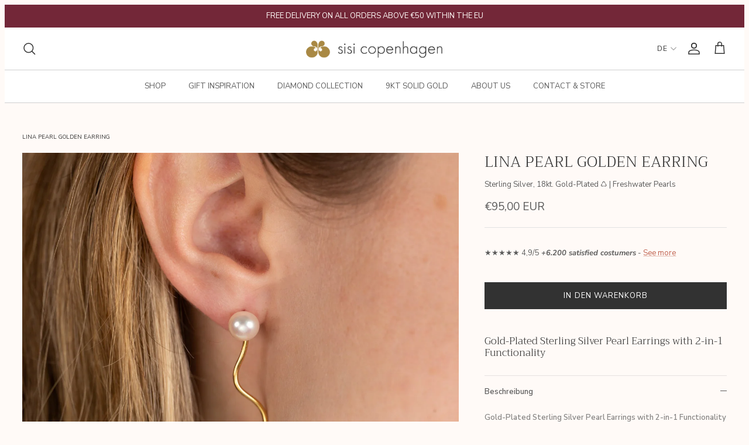

--- FILE ---
content_type: text/html; charset=utf-8
request_url: https://sisicph.com/de/products/lina-pearl-golden-earring-1
body_size: 55851
content:
<!doctype html><html lang="de" dir="ltr">
  <head>
    <!-- Symmetry 6.0.2 -->

    <title>
      LINA PEARL GOLDEN EARRING
      
      
       &ndash; Sisi Copenhagen
    </title>
    <meta charset="utf-8">
<meta name="viewport" content="width=device-width,initial-scale=1.0">
<meta http-equiv="X-UA-Compatible" content="IE=edge">

<link rel="preconnect" href="https://cdn.shopify.com" crossorigin>
<link rel="preconnect" href="https://fonts.shopify.com" crossorigin>
<link rel="preconnect" href="https://monorail-edge.shopifysvc.com"><link rel="preload" as="font" href="//sisicph.com/cdn/fonts/nunito_sans/nunitosans_n4.0276fe080df0ca4e6a22d9cb55aed3ed5ba6b1da.woff2" type="font/woff2" crossorigin><link rel="preload" as="font" href="//sisicph.com/cdn/fonts/nunito_sans/nunitosans_n4.0276fe080df0ca4e6a22d9cb55aed3ed5ba6b1da.woff2" type="font/woff2" crossorigin><link rel="preload" as="font" href="//sisicph.com/cdn/fonts/trirong/trirong_n3.20e715e45e9574a31fa3f43d52c7c395e835e6b5.woff2" type="font/woff2" crossorigin><link rel="preload" as="font" href="//sisicph.com/cdn/fonts/trirong/trirong_n7.a33ed6536f9a7c6d7a9d0b52e1e13fd44f544eff.woff2" type="font/woff2" crossorigin><link rel="canonical" href="https://sisicph.com/de/products/lina-pearl-golden-earring-1"><link rel="icon" href="//sisicph.com/cdn/shop/files/sisi-favicon-04.png?crop=center&height=48&v=1621547124&width=48" type="image/png"><meta name="description" content="Gold-Plated Sterling Silver Pearl Earrings with 2-in-1 Functionality These earrings are crafted from 100% recycled 18-karat gold-plated sterling silver and feature two white pearls in different sizes. The earring consists of a stud with a small baroque freshwater pearl measuring approximately 7.5mm in width. From the s">
<style>
      @font-face {
  font-family: "Nunito Sans";
  font-weight: 400;
  font-style: normal;
  font-display: fallback;
  src: url("//sisicph.com/cdn/fonts/nunito_sans/nunitosans_n4.0276fe080df0ca4e6a22d9cb55aed3ed5ba6b1da.woff2") format("woff2"),
       url("//sisicph.com/cdn/fonts/nunito_sans/nunitosans_n4.b4964bee2f5e7fd9c3826447e73afe2baad607b7.woff") format("woff");
}

      @font-face {
  font-family: "Nunito Sans";
  font-weight: 700;
  font-style: normal;
  font-display: fallback;
  src: url("//sisicph.com/cdn/fonts/nunito_sans/nunitosans_n7.25d963ed46da26098ebeab731e90d8802d989fa5.woff2") format("woff2"),
       url("//sisicph.com/cdn/fonts/nunito_sans/nunitosans_n7.d32e3219b3d2ec82285d3027bd673efc61a996c8.woff") format("woff");
}

      @font-face {
  font-family: "Nunito Sans";
  font-weight: 500;
  font-style: normal;
  font-display: fallback;
  src: url("//sisicph.com/cdn/fonts/nunito_sans/nunitosans_n5.6fc0ed1feb3fc393c40619f180fc49c4d0aae0db.woff2") format("woff2"),
       url("//sisicph.com/cdn/fonts/nunito_sans/nunitosans_n5.2c84830b46099cbcc1095f30e0957b88b914e50a.woff") format("woff");
}

      @font-face {
  font-family: "Nunito Sans";
  font-weight: 400;
  font-style: italic;
  font-display: fallback;
  src: url("//sisicph.com/cdn/fonts/nunito_sans/nunitosans_i4.6e408730afac1484cf297c30b0e67c86d17fc586.woff2") format("woff2"),
       url("//sisicph.com/cdn/fonts/nunito_sans/nunitosans_i4.c9b6dcbfa43622b39a5990002775a8381942ae38.woff") format("woff");
}

      @font-face {
  font-family: "Nunito Sans";
  font-weight: 700;
  font-style: italic;
  font-display: fallback;
  src: url("//sisicph.com/cdn/fonts/nunito_sans/nunitosans_i7.8c1124729eec046a321e2424b2acf328c2c12139.woff2") format("woff2"),
       url("//sisicph.com/cdn/fonts/nunito_sans/nunitosans_i7.af4cda04357273e0996d21184432bcb14651a64d.woff") format("woff");
}

      @font-face {
  font-family: Trirong;
  font-weight: 300;
  font-style: normal;
  font-display: fallback;
  src: url("//sisicph.com/cdn/fonts/trirong/trirong_n3.20e715e45e9574a31fa3f43d52c7c395e835e6b5.woff2") format("woff2"),
       url("//sisicph.com/cdn/fonts/trirong/trirong_n3.9ba8bc43584d6c50663c6d5a2c45330db835e987.woff") format("woff");
}

      @font-face {
  font-family: Trirong;
  font-weight: 700;
  font-style: normal;
  font-display: fallback;
  src: url("//sisicph.com/cdn/fonts/trirong/trirong_n7.a33ed6536f9a7c6d7a9d0b52e1e13fd44f544eff.woff2") format("woff2"),
       url("//sisicph.com/cdn/fonts/trirong/trirong_n7.cdb88d0f8e5c427b393745c8cdeb8bc085cbacff.woff") format("woff");
}

      @font-face {
  font-family: "Nunito Sans";
  font-weight: 400;
  font-style: normal;
  font-display: fallback;
  src: url("//sisicph.com/cdn/fonts/nunito_sans/nunitosans_n4.0276fe080df0ca4e6a22d9cb55aed3ed5ba6b1da.woff2") format("woff2"),
       url("//sisicph.com/cdn/fonts/nunito_sans/nunitosans_n4.b4964bee2f5e7fd9c3826447e73afe2baad607b7.woff") format("woff");
}

      @font-face {
  font-family: "Nunito Sans";
  font-weight: 600;
  font-style: normal;
  font-display: fallback;
  src: url("//sisicph.com/cdn/fonts/nunito_sans/nunitosans_n6.6e9464eba570101a53130c8130a9e17a8eb55c21.woff2") format("woff2"),
       url("//sisicph.com/cdn/fonts/nunito_sans/nunitosans_n6.25a0ac0c0a8a26038c7787054dd6058dfbc20fa8.woff") format("woff");
}

    </style>

    <!-- Google Tag Manager -->
    <script type="lazy_script">
      (function (w, d, s, l, i) {
        w[l] = w[l] || [];
        w[l].push({ 'gtm.start': new Date().getTime(), event: 'gtm.js' });
        var f = d.getElementsByTagName(s)[0],
          j = d.createElement(s),
          dl = l != 'dataLayer' ? '&l=' + l : '';
        j.async = true;
        j.src = 'https://load.gtm.sisicph.dk/xflmtuyv.js?id=' + i + dl;
        f.parentNode.insertBefore(j, f);
      })(window, document, 'script', 'dataLayer', 'GTM-5RJDTHJ');
    </script>
    <!-- End Google Tag Manager -->

    

    <meta property="og:site_name" content="Sisi Copenhagen">
<meta property="og:url" content="https://sisicph.com/de/products/lina-pearl-golden-earring-1">
<meta property="og:title" content="LINA PEARL GOLDEN EARRING">
<meta property="og:type" content="product">
<meta property="og:description" content="Gold-Plated Sterling Silver Pearl Earrings with 2-in-1 Functionality These earrings are crafted from 100% recycled 18-karat gold-plated sterling silver and feature two white pearls in different sizes. The earring consists of a stud with a small baroque freshwater pearl measuring approximately 7.5mm in width. From the s"><meta property="og:image" content="http://sisicph.com/cdn/shop/files/lina-pearl-golden-earring-2-2_4892b3b9-6477-42ce-9330-94c2a3cece9e_1200x1200.jpg?v=1728407951">
  <meta property="og:image:secure_url" content="https://sisicph.com/cdn/shop/files/lina-pearl-golden-earring-2-2_4892b3b9-6477-42ce-9330-94c2a3cece9e_1200x1200.jpg?v=1728407951">
  <meta property="og:image:width" content="1900">
  <meta property="og:image:height" content="1900"><meta property="og:price:amount" content="95,00">
  <meta property="og:price:currency" content="EUR"><meta name="twitter:card" content="summary_large_image">
<meta name="twitter:title" content="LINA PEARL GOLDEN EARRING">
<meta name="twitter:description" content="Gold-Plated Sterling Silver Pearl Earrings with 2-in-1 Functionality These earrings are crafted from 100% recycled 18-karat gold-plated sterling silver and feature two white pearls in different sizes. The earring consists of a stud with a small baroque freshwater pearl measuring approximately 7.5mm in width. From the s">


    <link href="//sisicph.com/cdn/shop/t/11/assets/styles.css?v=86570316727705988881767794121" rel="stylesheet" type="text/css" media="all" />
    


  <link href="//sisicph.com/cdn/shop/t/11/assets/main-CtuXCIIQ.css" rel="stylesheet" type="text/css" media="all" />




  <script src="//sisicph.com/cdn/shop/t/11/assets/main-B5NzrR9S.js" type="module" crossorigin="anonymous"></script>


<link
      rel="preload"
      href="https://cdn.shopify.com/extensions/84902946-d4aa-47ee-a03d-6946d2f0df52/socialwidget-instagram-feed-2/assets/social-widget.css"
      as="style"
      onload="this.onload=null;this.rel='stylesheet'"
    >
    <noscript
      ><link
        rel="stylesheet"
        href="https://cdn.shopify.com/extensions/84902946-d4aa-47ee-a03d-6946d2f0df52/socialwidget-instagram-feed-2/assets/social-widget.css"
    ></noscript>

    <script type="lazy_script" data-src="https://static.klaviyo.com/onsite/js/klaviyo.js?company_id=TevZ85"></script>
<script type="lazy_script">
  !(function () {
    if (!window.klaviyo) {
      window._klOnsite = window._klOnsite || [];
      try {
        window.klaviyo = new Proxy(
          {},
          {
            get: function (n, i) {
              return 'push' === i
                ? function () {
                    var n;
                    (n = window._klOnsite).push.apply(n, arguments);
                  }
                : function () {
                    for (var n = arguments.length, o = new Array(n), w = 0; w < n; w++) o[w] = arguments[w];
                    var t = 'function' == typeof o[o.length - 1] ? o.pop() : void 0,
                      e = new Promise(function (n) {
                        window._klOnsite.push(
                          [i].concat(o, [
                            function (i) {
                              t && t(i), n(i);
                            },
                          ])
                        );
                      });
                    return e;
                  };
            },
          }
        );
      } catch (n) {
        (window.klaviyo = window.klaviyo || []),
          (window.klaviyo.push = function () {
            var n;
            (n = window._klOnsite).push.apply(n, arguments);
          });
      }
    }
  })();

  window.addEventListener("klaviyoForms", function(e) { 
      if (e.detail.type == 'submit') {
        console.log('Klaviyo form submitted', e.detail)
        Shopify.analytics.publish('signed_up_to_newsletter')
      }
  });
</script>

<script>window.routes = {
        rootUrl: "\/de",
        rootUrlWithoutSlash: "\/de",
        cartUrl: "\/de\/cart",
        cartAddUrl: "\/de\/cart\/add",
        cartChangeUrl: "\/de\/cart\/change",
        searchUrl: "\/de\/search",
        productRecommendationsUrl: "\/de\/recommendations\/products"
      };

      window.languages = {
        cartAddNote: "Translation missing: de.cart.general.add_note",
        cartEditNote: "Translation missing: de.cart.general.edit_note",
        productImageLoadingError: "Translation missing: de.product.slideshow.image_loading_error",
        productFormAddToCart: "Translation missing: de.product.form.add_to_cart",
        productFormUnavailable: "Translation missing: de.product.form.unavailable",
        productFormSoldOut: "Translation missing: de.product.form.sold_out",
        shippingEstimatorOneResult: "Translation missing: de.cart.shipping_estimator.one_result_title",
        shippingEstimatorMoreResults: "Translation missing: de.cart.shipping_estimator.more_results_title",
        shippingEstimatorNoResults: "Translation missing: de.cart.shipping_estimator.no_results_title",
        noResults: "Translation missing: de.search.general.no_results",
        view_all: "Translation missing: de.search.general.view_all",
        results_count: "Translation missing: de.search.general.results_count.other"
      };

      window.sites = {
        dk: {
          code: 'da',
          label: 'Denmark',
          url: 'sisi-copenhagen.myshopify.com',
          prettyUrl: 'sisicph.dk',
          flag: "//sisicph.com/cdn/shop/t/11/assets/dk.svg?v=159651103897468827261707317115"
        },
        se: {
          code: 'se',
          label: 'Sweden',
          url: 'sisi-copenhagen-se.myshopify.com',
          prettyUrl: 'sisicph.se',
          flag: "//sisicph.com/cdn/shop/t/11/assets/se.svg?v=78561582164953938491707317117"
        },
        no: {
          code: 'nb',
          label: 'Norway',
          url: 'sisi-copenhagen-no.myshopify.com',
          prettyUrl: 'sisicph.no',
          flag: "//sisicph.com/cdn/shop/t/11/assets/no.svg?v=24736867484673046641707317121"
        },
        de: {
          code: 'de',
          label: 'Germany',
          url: 'sisi-copenhagen-eu.myshopify.com',
          prettyUrl: 'sisicph.com/de',
          flag: "//sisicph.com/cdn/shop/t/11/assets/de.svg?v=123614966411893822091707317120"
        },
        eu: {
          code: 'eu',
          label: 'International',
          url: 'sisi-copenhagen-eu.myshopify.com',
          prettyUrl: 'sisicph.com',
          flag: "//sisicph.com/cdn/shop/t/11/assets/eu.svg?v=106212028622040536631707317116"
        }
      };
    </script><script>
  window.hreflang = {
    pathUrl:"\/products\/",
    collectionHandle:null,
    urls:null,
  };
</script>
<script>
      window.theme = window.theme || {};
      theme.money_format_with_product_code_preference = "€{{amount_with_comma_separator}} EUR";
      theme.money_format_with_cart_code_preference = "€{{amount_with_comma_separator}} EUR";
      theme.money_format = "€{{amount_with_comma_separator}}";
      theme.strings = {
        previous: "Bisherige",
        next: "Nächster",
        addressError: "Kann die Adresse nicht finden",
        addressNoResults: "Keine Ergebnisse für diese Adresse",
        addressQueryLimit: "Sie haben die Google- API-Nutzungsgrenze überschritten. Betrachten wir zu einem \u003ca href=\"https:\/\/developers.google.com\/maps\/premium\/usage-limits\"\u003ePremium-Paket\u003c\/a\u003e zu aktualisieren.",
        authError: "Es gab ein Problem bei Google Maps Konto zu authentifizieren.",
        icon_labels_left: "Links",
        icon_labels_right: "Rechts",
        icon_labels_down: "Runter",
        icon_labels_close: "Schließen",
        icon_labels_plus: "Plus",
        imageSlider: "Bilder",
        cart_terms_confirmation: "Sie müssen den Nutzungsbedingungen zustimmen, bevor Sie fortfahren.",
        cart_general_quantity_too_high: "Sie können nur [QUANTITY] in Ihrem Einkaufswagen haben",
        products_listing_from: "Von",
        layout_live_search_see_all: "Alles anzeigen",
        products_product_add_to_cart: "In den Warenkorb",
        products_variant_no_stock: "Ausverkauft",
        products_variant_non_existent: "Nicht verfügbar",
        products_product_pick_a: "Wähle ein",
        general_navigation_menu_toggle_aria_label: "Menü umschalten",
        general_accessibility_labels_close: "Schließen",
        products_product_added_to_cart: "Zum Warenkorb hinzugefügt",
        general_quick_search_pages: "Seiten",
        general_quick_search_no_results: "Leider konnten wir keine Ergebnisse finden",
        collections_general_see_all_subcollections: "Alles sehen...",
        gifting_date_required: "Please select a date for when the gift will be given"
      };
      theme.routes = {
        cart_url: '/de/cart',
        cart_add_url: '/de/cart/add.js',
        cart_update_url: '/de/cart/update.js',
        cart_change_url: '/de/cart/change.js',
        predictive_search_url: '/de/search/suggest'
      };
      theme.settings = {
        cart_type: "drawer",
        after_add_to_cart: "drawer",
        quickbuy_style: "off",
        avoid_orphans: true
      };
      theme.template = {
        name: "product",
        suffix: null,
        id: 8717042975058,
        title: "LINA PEARL GOLDEN EARRING",
        url: "\/de\/products\/lina-pearl-golden-earring-1"
      };
      
        theme.template.collections = [{
              url: "\/de\/collections\/all-jewelry-ex-tote"
            },{
              url: "\/de\/collections\/all-jewelry-ex-diamond"
            },{
              url: "\/de\/collections\/all-jewelry-e-g-wedding-band"
            },{
              url: "\/de\/collections\/alle-jewelry-gift-bag"
            },{
              url: "\/de\/collections\/all-jewelry"
            },{
              url: "\/de\/collections\/all-jewelry-in-gold-plated-silver"
            },{
              url: "\/de\/collections\/christmas-gifts-under-100"
            },{
              url: "\/de\/collections\/drop-earrings"
            },{
              url: "\/de\/collections\/gifts-over-50"
            },{
              url: "\/de\/collections\/gift-inspiration-on-budget"
            },{
              url: "\/de\/collections\/golden-earrings"
            },{
              url: "\/de\/collections\/earrings"
            },{
              url: "\/de\/collections\/pearl-collection"
            },{
              url: "\/de\/collections\/pearl-earrings"
            },{
              url: "\/de\/collections\/jewelry-with-freshwater-pearls"
            },{
              url: "\/de\/collections\/studs"
            }];
      
      document.documentElement.classList.add('js');
    </script>
    
  <!-- Start of Clerk.io E-commerce Personalisation tool - www.clerk.io -->
  <script type="lazy_script">
    const loadClerk = (w, d) => {
      var e = d.createElement('script');
      e.type = 'text/javascript';
      e.async = true;
      e.src = (d.location.protocol == 'https:' ? 'https' : 'http') + '://cdn.clerk.io/clerk.js';
      var s = d.getElementsByTagName('script')[0];
      s.parentNode.insertBefore(e, s);
      w.__clerk_q = w.__clerk_q || [];
      w.Clerk =
        w.Clerk ||
        function () {
          w.__clerk_q.push(arguments);
        };

      Clerk('config', {
        key: 'QZbuq3tOi6vHHFTkJGQwVUHoE6jBAbkP',
      });
    };

    loadClerk(window, document);
  </script>
  <!-- End of Clerk.io E-commerce Personalisation tool - www.clerk.io -->


    <script src="//sisicph.com/cdn/shop/t/11/assets/libs.min.js?v=26178543184394469741707317122" defer></script>
    <script src="//sisicph.com/cdn/shop/t/11/assets/vendor.min.js?v=11589511144441591071707317122" defer></script>
    <script src="//sisicph.com/cdn/shop/t/11/assets/theme.js?v=71882954976415241021765282188" defer></script>

    
<!-- /snippets/gwa-hreflang.liquid v.1.0.3  from https://apps.shopify.com/hreflang-manager -->
<script>window.performance && window.performance.mark && window.performance.mark('shopify.content_for_header.start');</script><meta id="shopify-digital-wallet" name="shopify-digital-wallet" content="/57017532604/digital_wallets/dialog">
<meta name="shopify-checkout-api-token" content="972089cd74f47815a0239dadda1564f7">
<meta id="in-context-paypal-metadata" data-shop-id="57017532604" data-venmo-supported="false" data-environment="production" data-locale="de_DE" data-paypal-v4="true" data-currency="EUR">
<link nohreflang="x-default" href="https://sisicph.com/products/lina-pearl-golden-earring-1">
<link nohreflang="en-DE" href="https://sisicph.com/products/lina-pearl-golden-earring-1">
<link nohreflang="de-DE" href="https://sisicph.com/de/products/lina-pearl-golden-earring-1">
<link rel="alternate" type="application/json+oembed" href="https://sisicph.com/de/products/lina-pearl-golden-earring-1.oembed">
<script async="async" src="/checkouts/internal/preloads.js?locale=de-DE"></script>
<script id="apple-pay-shop-capabilities" type="application/json">{"shopId":57017532604,"countryCode":"DK","currencyCode":"EUR","merchantCapabilities":["supports3DS"],"merchantId":"gid:\/\/shopify\/Shop\/57017532604","merchantName":"Sisi Copenhagen","requiredBillingContactFields":["postalAddress","email","phone"],"requiredShippingContactFields":["postalAddress","email","phone"],"shippingType":"shipping","supportedNetworks":["visa","maestro","masterCard","amex"],"total":{"type":"pending","label":"Sisi Copenhagen","amount":"1.00"},"shopifyPaymentsEnabled":true,"supportsSubscriptions":true}</script>
<script id="shopify-features" type="application/json">{"accessToken":"972089cd74f47815a0239dadda1564f7","betas":["rich-media-storefront-analytics"],"domain":"sisicph.com","predictiveSearch":true,"shopId":57017532604,"locale":"de"}</script>
<script>var Shopify = Shopify || {};
Shopify.shop = "sisi-copenhagen-eu.myshopify.com";
Shopify.locale = "de";
Shopify.currency = {"active":"EUR","rate":"1.0"};
Shopify.country = "DE";
Shopify.theme = {"name":"sisi-theme\/production-eu","id":158676779346,"schema_name":"Symmetry","schema_version":"6.0.2","theme_store_id":null,"role":"main"};
Shopify.theme.handle = "null";
Shopify.theme.style = {"id":null,"handle":null};
Shopify.cdnHost = "sisicph.com/cdn";
Shopify.routes = Shopify.routes || {};
Shopify.routes.root = "/de/";</script>
<script type="module">!function(o){(o.Shopify=o.Shopify||{}).modules=!0}(window);</script>
<script>!function(o){function n(){var o=[];function n(){o.push(Array.prototype.slice.apply(arguments))}return n.q=o,n}var t=o.Shopify=o.Shopify||{};t.loadFeatures=n(),t.autoloadFeatures=n()}(window);</script>
<script id="shop-js-analytics" type="application/json">{"pageType":"product"}</script>
<script defer="defer" async type="module" src="//sisicph.com/cdn/shopifycloud/shop-js/modules/v2/client.init-shop-cart-sync_kxAhZfSm.de.esm.js"></script>
<script defer="defer" async type="module" src="//sisicph.com/cdn/shopifycloud/shop-js/modules/v2/chunk.common_5BMd6ono.esm.js"></script>
<script type="module">
  await import("//sisicph.com/cdn/shopifycloud/shop-js/modules/v2/client.init-shop-cart-sync_kxAhZfSm.de.esm.js");
await import("//sisicph.com/cdn/shopifycloud/shop-js/modules/v2/chunk.common_5BMd6ono.esm.js");

  window.Shopify.SignInWithShop?.initShopCartSync?.({"fedCMEnabled":true,"windoidEnabled":true});

</script>
<script>(function() {
  var isLoaded = false;
  function asyncLoad() {
    if (isLoaded) return;
    isLoaded = true;
    var urls = ["https:\/\/cdn.langshop.app\/buckets\/app\/libs\/storefront\/sdk.js?release=2.15.0+1613\u0026proxy_prefix=\/apps\/langshop\u0026shop=sisi-copenhagen-eu.myshopify.com","https:\/\/config.gorgias.chat\/bundle-loader\/01HDPPYCWP9686D07R7CHWH9T7?source=shopify1click\u0026shop=sisi-copenhagen-eu.myshopify.com","https:\/\/cdn.9gtb.com\/loader.js?g_cvt_id=ec8f45ed-8645-4eb0-a05e-bd08276e8cf1\u0026shop=sisi-copenhagen-eu.myshopify.com"];
    for (var i = 0; i < urls.length; i++) {
      var s = document.createElement('script');
      s.type = 'text/javascript';
      s.async = true;
      s.src = urls[i];
      var x = document.getElementsByTagName('script')[0];
      x.parentNode.insertBefore(s, x);
    }
  };
  if(window.attachEvent) {
    window.attachEvent('onload', asyncLoad);
  } else {
    window.addEventListener('load', asyncLoad, false);
  }
})();</script>
<script id="__st">var __st={"a":57017532604,"offset":3600,"reqid":"e97465be-d4f5-4b57-b34d-f9c2229ab5a9-1768977007","pageurl":"sisicph.com\/de\/products\/lina-pearl-golden-earring-1","u":"a7fa21cc7f43","p":"product","rtyp":"product","rid":8717042975058};</script>
<script>window.ShopifyPaypalV4VisibilityTracking = true;</script>
<script id="captcha-bootstrap">!function(){'use strict';const t='contact',e='account',n='new_comment',o=[[t,t],['blogs',n],['comments',n],[t,'customer']],c=[[e,'customer_login'],[e,'guest_login'],[e,'recover_customer_password'],[e,'create_customer']],r=t=>t.map((([t,e])=>`form[action*='/${t}']:not([data-nocaptcha='true']) input[name='form_type'][value='${e}']`)).join(','),a=t=>()=>t?[...document.querySelectorAll(t)].map((t=>t.form)):[];function s(){const t=[...o],e=r(t);return a(e)}const i='password',u='form_key',d=['recaptcha-v3-token','g-recaptcha-response','h-captcha-response',i],f=()=>{try{return window.sessionStorage}catch{return}},m='__shopify_v',_=t=>t.elements[u];function p(t,e,n=!1){try{const o=window.sessionStorage,c=JSON.parse(o.getItem(e)),{data:r}=function(t){const{data:e,action:n}=t;return t[m]||n?{data:e,action:n}:{data:t,action:n}}(c);for(const[e,n]of Object.entries(r))t.elements[e]&&(t.elements[e].value=n);n&&o.removeItem(e)}catch(o){console.error('form repopulation failed',{error:o})}}const l='form_type',E='cptcha';function T(t){t.dataset[E]=!0}const w=window,h=w.document,L='Shopify',v='ce_forms',y='captcha';let A=!1;((t,e)=>{const n=(g='f06e6c50-85a8-45c8-87d0-21a2b65856fe',I='https://cdn.shopify.com/shopifycloud/storefront-forms-hcaptcha/ce_storefront_forms_captcha_hcaptcha.v1.5.2.iife.js',D={infoText:'Durch hCaptcha geschützt',privacyText:'Datenschutz',termsText:'Allgemeine Geschäftsbedingungen'},(t,e,n)=>{const o=w[L][v],c=o.bindForm;if(c)return c(t,g,e,D).then(n);var r;o.q.push([[t,g,e,D],n]),r=I,A||(h.body.append(Object.assign(h.createElement('script'),{id:'captcha-provider',async:!0,src:r})),A=!0)});var g,I,D;w[L]=w[L]||{},w[L][v]=w[L][v]||{},w[L][v].q=[],w[L][y]=w[L][y]||{},w[L][y].protect=function(t,e){n(t,void 0,e),T(t)},Object.freeze(w[L][y]),function(t,e,n,w,h,L){const[v,y,A,g]=function(t,e,n){const i=e?o:[],u=t?c:[],d=[...i,...u],f=r(d),m=r(i),_=r(d.filter((([t,e])=>n.includes(e))));return[a(f),a(m),a(_),s()]}(w,h,L),I=t=>{const e=t.target;return e instanceof HTMLFormElement?e:e&&e.form},D=t=>v().includes(t);t.addEventListener('submit',(t=>{const e=I(t);if(!e)return;const n=D(e)&&!e.dataset.hcaptchaBound&&!e.dataset.recaptchaBound,o=_(e),c=g().includes(e)&&(!o||!o.value);(n||c)&&t.preventDefault(),c&&!n&&(function(t){try{if(!f())return;!function(t){const e=f();if(!e)return;const n=_(t);if(!n)return;const o=n.value;o&&e.removeItem(o)}(t);const e=Array.from(Array(32),(()=>Math.random().toString(36)[2])).join('');!function(t,e){_(t)||t.append(Object.assign(document.createElement('input'),{type:'hidden',name:u})),t.elements[u].value=e}(t,e),function(t,e){const n=f();if(!n)return;const o=[...t.querySelectorAll(`input[type='${i}']`)].map((({name:t})=>t)),c=[...d,...o],r={};for(const[a,s]of new FormData(t).entries())c.includes(a)||(r[a]=s);n.setItem(e,JSON.stringify({[m]:1,action:t.action,data:r}))}(t,e)}catch(e){console.error('failed to persist form',e)}}(e),e.submit())}));const S=(t,e)=>{t&&!t.dataset[E]&&(n(t,e.some((e=>e===t))),T(t))};for(const o of['focusin','change'])t.addEventListener(o,(t=>{const e=I(t);D(e)&&S(e,y())}));const B=e.get('form_key'),M=e.get(l),P=B&&M;t.addEventListener('DOMContentLoaded',(()=>{const t=y();if(P)for(const e of t)e.elements[l].value===M&&p(e,B);[...new Set([...A(),...v().filter((t=>'true'===t.dataset.shopifyCaptcha))])].forEach((e=>S(e,t)))}))}(h,new URLSearchParams(w.location.search),n,t,e,['guest_login'])})(!0,!0)}();</script>
<script integrity="sha256-4kQ18oKyAcykRKYeNunJcIwy7WH5gtpwJnB7kiuLZ1E=" data-source-attribution="shopify.loadfeatures" defer="defer" src="//sisicph.com/cdn/shopifycloud/storefront/assets/storefront/load_feature-a0a9edcb.js" crossorigin="anonymous"></script>
<script data-source-attribution="shopify.dynamic_checkout.dynamic.init">var Shopify=Shopify||{};Shopify.PaymentButton=Shopify.PaymentButton||{isStorefrontPortableWallets:!0,init:function(){window.Shopify.PaymentButton.init=function(){};var t=document.createElement("script");t.src="https://sisicph.com/cdn/shopifycloud/portable-wallets/latest/portable-wallets.de.js",t.type="module",document.head.appendChild(t)}};
</script>
<script data-source-attribution="shopify.dynamic_checkout.buyer_consent">
  function portableWalletsHideBuyerConsent(e){var t=document.getElementById("shopify-buyer-consent"),n=document.getElementById("shopify-subscription-policy-button");t&&n&&(t.classList.add("hidden"),t.setAttribute("aria-hidden","true"),n.removeEventListener("click",e))}function portableWalletsShowBuyerConsent(e){var t=document.getElementById("shopify-buyer-consent"),n=document.getElementById("shopify-subscription-policy-button");t&&n&&(t.classList.remove("hidden"),t.removeAttribute("aria-hidden"),n.addEventListener("click",e))}window.Shopify?.PaymentButton&&(window.Shopify.PaymentButton.hideBuyerConsent=portableWalletsHideBuyerConsent,window.Shopify.PaymentButton.showBuyerConsent=portableWalletsShowBuyerConsent);
</script>
<script data-source-attribution="shopify.dynamic_checkout.cart.bootstrap">document.addEventListener("DOMContentLoaded",(function(){function t(){return document.querySelector("shopify-accelerated-checkout-cart, shopify-accelerated-checkout")}if(t())Shopify.PaymentButton.init();else{new MutationObserver((function(e,n){t()&&(Shopify.PaymentButton.init(),n.disconnect())})).observe(document.body,{childList:!0,subtree:!0})}}));
</script>
<link id="shopify-accelerated-checkout-styles" rel="stylesheet" media="screen" href="https://sisicph.com/cdn/shopifycloud/portable-wallets/latest/accelerated-checkout-backwards-compat.css" crossorigin="anonymous">
<style id="shopify-accelerated-checkout-cart">
        #shopify-buyer-consent {
  margin-top: 1em;
  display: inline-block;
  width: 100%;
}

#shopify-buyer-consent.hidden {
  display: none;
}

#shopify-subscription-policy-button {
  background: none;
  border: none;
  padding: 0;
  text-decoration: underline;
  font-size: inherit;
  cursor: pointer;
}

#shopify-subscription-policy-button::before {
  box-shadow: none;
}

      </style>
<script id="sections-script" data-sections="product-recommendations" defer="defer" src="//sisicph.com/cdn/shop/t/11/compiled_assets/scripts.js?v=3179"></script>
<script>window.performance && window.performance.mark && window.performance.mark('shopify.content_for_header.end');</script>

    <script type="lazy_script">
      window.WishlistKingEmbed = {
        config: {
          customerId: ``,
          customerEmail: ``,
          shopName: `Sisi Copenhagen`,
          shopDomain: `sisicph.com`,
          shopPermanentDomain: `sisi-copenhagen-eu.myshopify.com`,
          shopCurrency: `EUR`,
          shopMoneyFormat: `€{{amount_with_comma_separator}}`,
          shopCustomerAccountsEnabled: `true`,
          fileUrl: `//sisicph.com/cdn/shop/files/?v=3179`,
        },
      };
      window.litDisableBundleWarning = true;
    </script>
    <script type="lazy_script">
      window.WishlistKingEmbed && !location.hostname.startsWith("127") &&
        Promise.all([
          import("//sisicph.com/cdn/shop/t/11/assets/wishlist-king-settings.js?v=21899692679192035951707317116"),
          import("//sisicph.com/cdn/shop/t/11/assets/wishlist-king.js?v=146975266451463809741760638839"),
        ]).then(([{ default: settings }, { createApp }]) => {
          window.WishlistKing = createApp({
            config: window.WishlistKingEmbed.config,
            locale: JSON.parse(
              `{"wishlist_buttons":{"add_product":"Add to Wishlist", "remove_product":"Remove from Wishlist", "product_in_wishlist":"In Wishlist", "view_wishlist":"View wishlist", "clear_wishlist":"Clear wishlist", "save_for_later":"Save for later", "wishlist":"Wishlist"}, "wishlist_page":{"title":"Wishlist", "login_callout_html":"To save your wishlist please &lt;a href=&#39;{{ login_url }}&#39;&gt;login&lt;/a&gt; or &lt;a href=&#39;{{ register_url }}&#39;&gt;sign up&lt;/a&gt;.", "wishlist_empty_callout_html":"Your wishlist is empty", "product_removed_html":"Product no longer available", "view_product":"View product", "remove_product":"Remove", "add_all_to_cart":"Add wishlist to cart"}, "wishlist_product":{"add_to_cart":"Add to Cart", "select_option":"Select {{ name }}", "sold_out":"Sold Out", "unavailable":"Unavailable", "view_product":"View product", "from_price_html":"From {{ price }}", "quantity":"Quantity"}, "wishlist_share":{"button_label":"Share wishlist", "link_copied":"Link copied", "share_title":"My Wishlist", "share_message":"Here is a link to my wishlist."}}`
            ),
            settings,
          });
        });
    </script>
    <script
      type="lazy_script"
      data-src="https://cdn.shopify.com/extensions/84902946-d4aa-47ee-a03d-6946d2f0df52/socialwidget-instagram-feed-2/assets/social-widget.js"
      defer="defer"
    ></script>

    
  <!-- BEGIN app block: shopify://apps/hreflang-manager/blocks/gwa-hreflang/35dc0b05-d599-4c8e-8584-8cd17768854a --><!-- BEGIN app snippet: gwa-hreflang-product --><link rel="alternate" hreflang="da-DK" href="https://sisicph.dk/products/lina-pearl-golden-earring-1"><link rel="alternate" hreflang="da-GL" href="https://sisicph.dk/products/lina-pearl-golden-earring-1"><link rel="alternate" hreflang="da-AX" href="https://sisicph.dk/products/lina-pearl-golden-earring-1"><link rel="alternate" hreflang="da-BE" href="https://sisicph.dk/products/lina-pearl-golden-earring-1"><link rel="alternate" hreflang="da-BG" href="https://sisicph.dk/products/lina-pearl-golden-earring-1"><link rel="alternate" hreflang="da-CY" href="https://sisicph.dk/products/lina-pearl-golden-earring-1"><link rel="alternate" hreflang="da-CZ" href="https://sisicph.dk/products/lina-pearl-golden-earring-1"><link rel="alternate" hreflang="da-DE" href="https://sisicph.dk/products/lina-pearl-golden-earring-1"><link rel="alternate" hreflang="da-EE" href="https://sisicph.dk/products/lina-pearl-golden-earring-1"><link rel="alternate" hreflang="da-ES" href="https://sisicph.dk/products/lina-pearl-golden-earring-1"><link rel="alternate" hreflang="da-FI" href="https://sisicph.dk/products/lina-pearl-golden-earring-1"><link rel="alternate" hreflang="da-FR" href="https://sisicph.dk/products/lina-pearl-golden-earring-1"><link rel="alternate" hreflang="da-GB" href="https://sisicph.dk/products/lina-pearl-golden-earring-1"><link rel="alternate" hreflang="da-GR" href="https://sisicph.dk/products/lina-pearl-golden-earring-1"><link rel="alternate" hreflang="da-HR" href="https://sisicph.dk/products/lina-pearl-golden-earring-1"><link rel="alternate" hreflang="da-HU" href="https://sisicph.dk/products/lina-pearl-golden-earring-1"><link rel="alternate" hreflang="da-IE" href="https://sisicph.dk/products/lina-pearl-golden-earring-1"><link rel="alternate" hreflang="da-IS" href="https://sisicph.dk/products/lina-pearl-golden-earring-1"><link rel="alternate" hreflang="da-IT" href="https://sisicph.dk/products/lina-pearl-golden-earring-1"><link rel="alternate" hreflang="da-LI" href="https://sisicph.dk/products/lina-pearl-golden-earring-1"><link rel="alternate" hreflang="da-LT" href="https://sisicph.dk/products/lina-pearl-golden-earring-1"><link rel="alternate" hreflang="da-LU" href="https://sisicph.dk/products/lina-pearl-golden-earring-1"><link rel="alternate" hreflang="da-LV" href="https://sisicph.dk/products/lina-pearl-golden-earring-1"><link rel="alternate" hreflang="da-MT" href="https://sisicph.dk/products/lina-pearl-golden-earring-1"><link rel="alternate" hreflang="da-NL" href="https://sisicph.dk/products/lina-pearl-golden-earring-1"><link rel="alternate" hreflang="da-NO" href="https://sisicph.dk/products/lina-pearl-golden-earring-1"><link rel="alternate" hreflang="da-PL" href="https://sisicph.dk/products/lina-pearl-golden-earring-1"><link rel="alternate" hreflang="da-PT" href="https://sisicph.dk/products/lina-pearl-golden-earring-1"><link rel="alternate" hreflang="da-RO" href="https://sisicph.dk/products/lina-pearl-golden-earring-1"><link rel="alternate" hreflang="da-SI" href="https://sisicph.dk/products/lina-pearl-golden-earring-1"><link rel="alternate" hreflang="da-SK" href="https://sisicph.dk/products/lina-pearl-golden-earring-1"><link rel="alternate" hreflang="da-SM" href="https://sisicph.dk/products/lina-pearl-golden-earring-1"><link rel="alternate" hreflang="da-VA" href="https://sisicph.dk/products/lina-pearl-golden-earring-1"><link rel="alternate" hreflang="da-SE" href="https://sisicph.dk/products/lina-pearl-golden-earring-1"><link rel="alternate" hreflang="da-FO" href="https://sisicph.dk/products/lina-pearl-golden-earring-1"><link rel="alternate" hreflang="sv-SE" href="https://sisicph.se/products/lina-pearl-golden-earring-1"><link rel="alternate" hreflang="sv-AC" href="https://sisicph.se/products/lina-pearl-golden-earring-1"><link rel="alternate" hreflang="sv-AD" href="https://sisicph.se/products/lina-pearl-golden-earring-1"><link rel="alternate" hreflang="sv-AE" href="https://sisicph.se/products/lina-pearl-golden-earring-1"><link rel="alternate" hreflang="sv-AF" href="https://sisicph.se/products/lina-pearl-golden-earring-1"><link rel="alternate" hreflang="sv-AG" href="https://sisicph.se/products/lina-pearl-golden-earring-1"><link rel="alternate" hreflang="sv-AI" href="https://sisicph.se/products/lina-pearl-golden-earring-1"><link rel="alternate" hreflang="sv-AL" href="https://sisicph.se/products/lina-pearl-golden-earring-1"><link rel="alternate" hreflang="sv-AM" href="https://sisicph.se/products/lina-pearl-golden-earring-1"><link rel="alternate" hreflang="sv-AO" href="https://sisicph.se/products/lina-pearl-golden-earring-1"><link rel="alternate" hreflang="sv-AR" href="https://sisicph.se/products/lina-pearl-golden-earring-1"><link rel="alternate" hreflang="sv-AT" href="https://sisicph.se/products/lina-pearl-golden-earring-1"><link rel="alternate" hreflang="sv-AU" href="https://sisicph.se/products/lina-pearl-golden-earring-1"><link rel="alternate" hreflang="sv-AW" href="https://sisicph.se/products/lina-pearl-golden-earring-1"><link rel="alternate" hreflang="sv-AX" href="https://sisicph.se/products/lina-pearl-golden-earring-1"><link rel="alternate" hreflang="sv-AZ" href="https://sisicph.se/products/lina-pearl-golden-earring-1"><link rel="alternate" hreflang="sv-BA" href="https://sisicph.se/products/lina-pearl-golden-earring-1"><link rel="alternate" hreflang="sv-BB" href="https://sisicph.se/products/lina-pearl-golden-earring-1"><link rel="alternate" hreflang="sv-BD" href="https://sisicph.se/products/lina-pearl-golden-earring-1"><link rel="alternate" hreflang="sv-BE" href="https://sisicph.se/products/lina-pearl-golden-earring-1"><link rel="alternate" hreflang="sv-BF" href="https://sisicph.se/products/lina-pearl-golden-earring-1"><link rel="alternate" hreflang="sv-BG" href="https://sisicph.se/products/lina-pearl-golden-earring-1"><link rel="alternate" hreflang="sv-BH" href="https://sisicph.se/products/lina-pearl-golden-earring-1"><link rel="alternate" hreflang="sv-BI" href="https://sisicph.se/products/lina-pearl-golden-earring-1"><link rel="alternate" hreflang="sv-BJ" href="https://sisicph.se/products/lina-pearl-golden-earring-1"><link rel="alternate" hreflang="sv-BL" href="https://sisicph.se/products/lina-pearl-golden-earring-1"><link rel="alternate" hreflang="sv-BM" href="https://sisicph.se/products/lina-pearl-golden-earring-1"><link rel="alternate" hreflang="sv-BN" href="https://sisicph.se/products/lina-pearl-golden-earring-1"><link rel="alternate" hreflang="sv-BO" href="https://sisicph.se/products/lina-pearl-golden-earring-1"><link rel="alternate" hreflang="sv-BQ" href="https://sisicph.se/products/lina-pearl-golden-earring-1"><link rel="alternate" hreflang="sv-BR" href="https://sisicph.se/products/lina-pearl-golden-earring-1"><link rel="alternate" hreflang="sv-BS" href="https://sisicph.se/products/lina-pearl-golden-earring-1"><link rel="alternate" hreflang="sv-BT" href="https://sisicph.se/products/lina-pearl-golden-earring-1"><link rel="alternate" hreflang="sv-BW" href="https://sisicph.se/products/lina-pearl-golden-earring-1"><link rel="alternate" hreflang="sv-BY" href="https://sisicph.se/products/lina-pearl-golden-earring-1"><link rel="alternate" hreflang="sv-BZ" href="https://sisicph.se/products/lina-pearl-golden-earring-1"><link rel="alternate" hreflang="sv-CA" href="https://sisicph.se/products/lina-pearl-golden-earring-1"><link rel="alternate" hreflang="sv-CC" href="https://sisicph.se/products/lina-pearl-golden-earring-1"><link rel="alternate" hreflang="sv-CD" href="https://sisicph.se/products/lina-pearl-golden-earring-1"><link rel="alternate" hreflang="sv-CF" href="https://sisicph.se/products/lina-pearl-golden-earring-1"><link rel="alternate" hreflang="sv-CG" href="https://sisicph.se/products/lina-pearl-golden-earring-1"><link rel="alternate" hreflang="sv-CH" href="https://sisicph.se/products/lina-pearl-golden-earring-1"><link rel="alternate" hreflang="sv-CI" href="https://sisicph.se/products/lina-pearl-golden-earring-1"><link rel="alternate" hreflang="sv-CK" href="https://sisicph.se/products/lina-pearl-golden-earring-1"><link rel="alternate" hreflang="sv-CL" href="https://sisicph.se/products/lina-pearl-golden-earring-1"><link rel="alternate" hreflang="sv-CM" href="https://sisicph.se/products/lina-pearl-golden-earring-1"><link rel="alternate" hreflang="sv-CN" href="https://sisicph.se/products/lina-pearl-golden-earring-1"><link rel="alternate" hreflang="sv-CO" href="https://sisicph.se/products/lina-pearl-golden-earring-1"><link rel="alternate" hreflang="sv-CR" href="https://sisicph.se/products/lina-pearl-golden-earring-1"><link rel="alternate" hreflang="sv-CV" href="https://sisicph.se/products/lina-pearl-golden-earring-1"><link rel="alternate" hreflang="sv-CW" href="https://sisicph.se/products/lina-pearl-golden-earring-1"><link rel="alternate" hreflang="sv-CX" href="https://sisicph.se/products/lina-pearl-golden-earring-1"><link rel="alternate" hreflang="sv-CY" href="https://sisicph.se/products/lina-pearl-golden-earring-1"><link rel="alternate" hreflang="sv-CZ" href="https://sisicph.se/products/lina-pearl-golden-earring-1"><link rel="alternate" hreflang="sv-DE" href="https://sisicph.se/products/lina-pearl-golden-earring-1"><link rel="alternate" hreflang="sv-DJ" href="https://sisicph.se/products/lina-pearl-golden-earring-1"><link rel="alternate" hreflang="sv-DK" href="https://sisicph.se/products/lina-pearl-golden-earring-1"><link rel="alternate" hreflang="sv-DM" href="https://sisicph.se/products/lina-pearl-golden-earring-1"><link rel="alternate" hreflang="sv-DO" href="https://sisicph.se/products/lina-pearl-golden-earring-1"><link rel="alternate" hreflang="sv-DZ" href="https://sisicph.se/products/lina-pearl-golden-earring-1"><link rel="alternate" hreflang="sv-EC" href="https://sisicph.se/products/lina-pearl-golden-earring-1"><link rel="alternate" hreflang="sv-EE" href="https://sisicph.se/products/lina-pearl-golden-earring-1"><link rel="alternate" hreflang="sv-EG" href="https://sisicph.se/products/lina-pearl-golden-earring-1"><link rel="alternate" hreflang="sv-EH" href="https://sisicph.se/products/lina-pearl-golden-earring-1"><link rel="alternate" hreflang="sv-ER" href="https://sisicph.se/products/lina-pearl-golden-earring-1"><link rel="alternate" hreflang="sv-ES" href="https://sisicph.se/products/lina-pearl-golden-earring-1"><link rel="alternate" hreflang="sv-ET" href="https://sisicph.se/products/lina-pearl-golden-earring-1"><link rel="alternate" hreflang="sv-FI" href="https://sisicph.se/products/lina-pearl-golden-earring-1"><link rel="alternate" hreflang="sv-FJ" href="https://sisicph.se/products/lina-pearl-golden-earring-1"><link rel="alternate" hreflang="sv-FK" href="https://sisicph.se/products/lina-pearl-golden-earring-1"><link rel="alternate" hreflang="sv-FO" href="https://sisicph.se/products/lina-pearl-golden-earring-1"><link rel="alternate" hreflang="sv-FR" href="https://sisicph.se/products/lina-pearl-golden-earring-1"><link rel="alternate" hreflang="sv-GA" href="https://sisicph.se/products/lina-pearl-golden-earring-1"><link rel="alternate" hreflang="sv-GB" href="https://sisicph.se/products/lina-pearl-golden-earring-1"><link rel="alternate" hreflang="sv-GD" href="https://sisicph.se/products/lina-pearl-golden-earring-1"><link rel="alternate" hreflang="sv-GE" href="https://sisicph.se/products/lina-pearl-golden-earring-1"><link rel="alternate" hreflang="sv-GF" href="https://sisicph.se/products/lina-pearl-golden-earring-1"><link rel="alternate" hreflang="sv-GG" href="https://sisicph.se/products/lina-pearl-golden-earring-1"><link rel="alternate" hreflang="sv-GH" href="https://sisicph.se/products/lina-pearl-golden-earring-1"><link rel="alternate" hreflang="sv-GI" href="https://sisicph.se/products/lina-pearl-golden-earring-1"><link rel="alternate" hreflang="sv-GL" href="https://sisicph.se/products/lina-pearl-golden-earring-1"><link rel="alternate" hreflang="sv-GM" href="https://sisicph.se/products/lina-pearl-golden-earring-1"><link rel="alternate" hreflang="sv-GN" href="https://sisicph.se/products/lina-pearl-golden-earring-1"><link rel="alternate" hreflang="sv-GP" href="https://sisicph.se/products/lina-pearl-golden-earring-1"><link rel="alternate" hreflang="sv-GQ" href="https://sisicph.se/products/lina-pearl-golden-earring-1"><link rel="alternate" hreflang="sv-GR" href="https://sisicph.se/products/lina-pearl-golden-earring-1"><link rel="alternate" hreflang="sv-GS" href="https://sisicph.se/products/lina-pearl-golden-earring-1"><link rel="alternate" hreflang="sv-GT" href="https://sisicph.se/products/lina-pearl-golden-earring-1"><link rel="alternate" hreflang="sv-GW" href="https://sisicph.se/products/lina-pearl-golden-earring-1"><link rel="alternate" hreflang="sv-GY" href="https://sisicph.se/products/lina-pearl-golden-earring-1"><link rel="alternate" hreflang="sv-HK" href="https://sisicph.se/products/lina-pearl-golden-earring-1"><link rel="alternate" hreflang="sv-HN" href="https://sisicph.se/products/lina-pearl-golden-earring-1"><link rel="alternate" hreflang="sv-HR" href="https://sisicph.se/products/lina-pearl-golden-earring-1"><link rel="alternate" hreflang="sv-HT" href="https://sisicph.se/products/lina-pearl-golden-earring-1"><link rel="alternate" hreflang="sv-HU" href="https://sisicph.se/products/lina-pearl-golden-earring-1"><link rel="alternate" hreflang="sv-ID" href="https://sisicph.se/products/lina-pearl-golden-earring-1"><link rel="alternate" hreflang="sv-IE" href="https://sisicph.se/products/lina-pearl-golden-earring-1"><link rel="alternate" hreflang="sv-IL" href="https://sisicph.se/products/lina-pearl-golden-earring-1"><link rel="alternate" hreflang="sv-IM" href="https://sisicph.se/products/lina-pearl-golden-earring-1"><link rel="alternate" hreflang="sv-IN" href="https://sisicph.se/products/lina-pearl-golden-earring-1"><link rel="alternate" hreflang="sv-IO" href="https://sisicph.se/products/lina-pearl-golden-earring-1"><link rel="alternate" hreflang="sv-IQ" href="https://sisicph.se/products/lina-pearl-golden-earring-1"><link rel="alternate" hreflang="sv-IS" href="https://sisicph.se/products/lina-pearl-golden-earring-1"><link rel="alternate" hreflang="sv-IT" href="https://sisicph.se/products/lina-pearl-golden-earring-1"><link rel="alternate" hreflang="sv-JE" href="https://sisicph.se/products/lina-pearl-golden-earring-1"><link rel="alternate" hreflang="sv-JM" href="https://sisicph.se/products/lina-pearl-golden-earring-1"><link rel="alternate" hreflang="sv-JO" href="https://sisicph.se/products/lina-pearl-golden-earring-1"><link rel="alternate" hreflang="sv-JP" href="https://sisicph.se/products/lina-pearl-golden-earring-1"><link rel="alternate" hreflang="sv-KE" href="https://sisicph.se/products/lina-pearl-golden-earring-1"><link rel="alternate" hreflang="sv-KG" href="https://sisicph.se/products/lina-pearl-golden-earring-1"><link rel="alternate" hreflang="sv-KH" href="https://sisicph.se/products/lina-pearl-golden-earring-1"><link rel="alternate" hreflang="sv-KI" href="https://sisicph.se/products/lina-pearl-golden-earring-1"><link rel="alternate" hreflang="sv-KM" href="https://sisicph.se/products/lina-pearl-golden-earring-1"><link rel="alternate" hreflang="sv-KN" href="https://sisicph.se/products/lina-pearl-golden-earring-1"><link rel="alternate" hreflang="sv-KR" href="https://sisicph.se/products/lina-pearl-golden-earring-1"><link rel="alternate" hreflang="sv-KW" href="https://sisicph.se/products/lina-pearl-golden-earring-1"><link rel="alternate" hreflang="sv-KY" href="https://sisicph.se/products/lina-pearl-golden-earring-1"><link rel="alternate" hreflang="sv-KZ" href="https://sisicph.se/products/lina-pearl-golden-earring-1"><link rel="alternate" hreflang="sv-LA" href="https://sisicph.se/products/lina-pearl-golden-earring-1"><link rel="alternate" hreflang="sv-LB" href="https://sisicph.se/products/lina-pearl-golden-earring-1"><link rel="alternate" hreflang="sv-LC" href="https://sisicph.se/products/lina-pearl-golden-earring-1"><link rel="alternate" hreflang="sv-LI" href="https://sisicph.se/products/lina-pearl-golden-earring-1"><link rel="alternate" hreflang="sv-LK" href="https://sisicph.se/products/lina-pearl-golden-earring-1"><link rel="alternate" hreflang="sv-LR" href="https://sisicph.se/products/lina-pearl-golden-earring-1"><link rel="alternate" hreflang="sv-LS" href="https://sisicph.se/products/lina-pearl-golden-earring-1"><link rel="alternate" hreflang="sv-LT" href="https://sisicph.se/products/lina-pearl-golden-earring-1"><link rel="alternate" hreflang="sv-LU" href="https://sisicph.se/products/lina-pearl-golden-earring-1"><link rel="alternate" hreflang="sv-LV" href="https://sisicph.se/products/lina-pearl-golden-earring-1"><link rel="alternate" hreflang="sv-LY" href="https://sisicph.se/products/lina-pearl-golden-earring-1"><link rel="alternate" hreflang="sv-MA" href="https://sisicph.se/products/lina-pearl-golden-earring-1"><link rel="alternate" hreflang="sv-MC" href="https://sisicph.se/products/lina-pearl-golden-earring-1"><link rel="alternate" hreflang="sv-MD" href="https://sisicph.se/products/lina-pearl-golden-earring-1"><link rel="alternate" hreflang="sv-ME" href="https://sisicph.se/products/lina-pearl-golden-earring-1"><link rel="alternate" hreflang="sv-MF" href="https://sisicph.se/products/lina-pearl-golden-earring-1"><link rel="alternate" hreflang="sv-MG" href="https://sisicph.se/products/lina-pearl-golden-earring-1"><link rel="alternate" hreflang="sv-MK" href="https://sisicph.se/products/lina-pearl-golden-earring-1"><link rel="alternate" hreflang="sv-ML" href="https://sisicph.se/products/lina-pearl-golden-earring-1"><link rel="alternate" hreflang="sv-MM" href="https://sisicph.se/products/lina-pearl-golden-earring-1"><link rel="alternate" hreflang="sv-MN" href="https://sisicph.se/products/lina-pearl-golden-earring-1"><link rel="alternate" hreflang="sv-MO" href="https://sisicph.se/products/lina-pearl-golden-earring-1"><link rel="alternate" hreflang="sv-MQ" href="https://sisicph.se/products/lina-pearl-golden-earring-1"><link rel="alternate" hreflang="sv-MR" href="https://sisicph.se/products/lina-pearl-golden-earring-1"><link rel="alternate" hreflang="sv-MS" href="https://sisicph.se/products/lina-pearl-golden-earring-1"><link rel="alternate" hreflang="sv-MT" href="https://sisicph.se/products/lina-pearl-golden-earring-1"><link rel="alternate" hreflang="sv-MU" href="https://sisicph.se/products/lina-pearl-golden-earring-1"><link rel="alternate" hreflang="sv-MV" href="https://sisicph.se/products/lina-pearl-golden-earring-1"><link rel="alternate" hreflang="sv-MW" href="https://sisicph.se/products/lina-pearl-golden-earring-1"><link rel="alternate" hreflang="sv-MX" href="https://sisicph.se/products/lina-pearl-golden-earring-1"><link rel="alternate" hreflang="sv-MY" href="https://sisicph.se/products/lina-pearl-golden-earring-1"><link rel="alternate" hreflang="sv-MZ" href="https://sisicph.se/products/lina-pearl-golden-earring-1"><link rel="alternate" hreflang="sv-NA" href="https://sisicph.se/products/lina-pearl-golden-earring-1"><link rel="alternate" hreflang="sv-NC" href="https://sisicph.se/products/lina-pearl-golden-earring-1"><link rel="alternate" hreflang="sv-NE" href="https://sisicph.se/products/lina-pearl-golden-earring-1"><link rel="alternate" hreflang="sv-NF" href="https://sisicph.se/products/lina-pearl-golden-earring-1"><link rel="alternate" hreflang="sv-NG" href="https://sisicph.se/products/lina-pearl-golden-earring-1"><link rel="alternate" hreflang="sv-NI" href="https://sisicph.se/products/lina-pearl-golden-earring-1"><link rel="alternate" hreflang="sv-NL" href="https://sisicph.se/products/lina-pearl-golden-earring-1"><link rel="alternate" hreflang="sv-NO" href="https://sisicph.se/products/lina-pearl-golden-earring-1"><link rel="alternate" hreflang="sv-NP" href="https://sisicph.se/products/lina-pearl-golden-earring-1"><link rel="alternate" hreflang="sv-NR" href="https://sisicph.se/products/lina-pearl-golden-earring-1"><link rel="alternate" hreflang="sv-NU" href="https://sisicph.se/products/lina-pearl-golden-earring-1"><link rel="alternate" hreflang="sv-NZ" href="https://sisicph.se/products/lina-pearl-golden-earring-1"><link rel="alternate" hreflang="sv-OM" href="https://sisicph.se/products/lina-pearl-golden-earring-1"><link rel="alternate" hreflang="sv-PA" href="https://sisicph.se/products/lina-pearl-golden-earring-1"><link rel="alternate" hreflang="sv-PE" href="https://sisicph.se/products/lina-pearl-golden-earring-1"><link rel="alternate" hreflang="sv-PF" href="https://sisicph.se/products/lina-pearl-golden-earring-1"><link rel="alternate" hreflang="sv-PG" href="https://sisicph.se/products/lina-pearl-golden-earring-1"><link rel="alternate" hreflang="sv-PH" href="https://sisicph.se/products/lina-pearl-golden-earring-1"><link rel="alternate" hreflang="sv-PK" href="https://sisicph.se/products/lina-pearl-golden-earring-1"><link rel="alternate" hreflang="sv-PL" href="https://sisicph.se/products/lina-pearl-golden-earring-1"><link rel="alternate" hreflang="sv-PM" href="https://sisicph.se/products/lina-pearl-golden-earring-1"><link rel="alternate" hreflang="sv-PN" href="https://sisicph.se/products/lina-pearl-golden-earring-1"><link rel="alternate" hreflang="sv-PS" href="https://sisicph.se/products/lina-pearl-golden-earring-1"><link rel="alternate" hreflang="sv-PT" href="https://sisicph.se/products/lina-pearl-golden-earring-1"><link rel="alternate" hreflang="sv-PY" href="https://sisicph.se/products/lina-pearl-golden-earring-1"><link rel="alternate" hreflang="sv-QA" href="https://sisicph.se/products/lina-pearl-golden-earring-1"><link rel="alternate" hreflang="sv-RE" href="https://sisicph.se/products/lina-pearl-golden-earring-1"><link rel="alternate" hreflang="sv-RO" href="https://sisicph.se/products/lina-pearl-golden-earring-1"><link rel="alternate" hreflang="sv-RS" href="https://sisicph.se/products/lina-pearl-golden-earring-1"><link rel="alternate" hreflang="sv-RU" href="https://sisicph.se/products/lina-pearl-golden-earring-1"><link rel="alternate" hreflang="sv-RW" href="https://sisicph.se/products/lina-pearl-golden-earring-1"><link rel="alternate" hreflang="sv-SA" href="https://sisicph.se/products/lina-pearl-golden-earring-1"><link rel="alternate" hreflang="sv-SB" href="https://sisicph.se/products/lina-pearl-golden-earring-1"><link rel="alternate" hreflang="sv-SC" href="https://sisicph.se/products/lina-pearl-golden-earring-1"><link rel="alternate" hreflang="sv-SD" href="https://sisicph.se/products/lina-pearl-golden-earring-1"><link rel="alternate" hreflang="sv-SG" href="https://sisicph.se/products/lina-pearl-golden-earring-1"><link rel="alternate" hreflang="sv-SH" href="https://sisicph.se/products/lina-pearl-golden-earring-1"><link rel="alternate" hreflang="sv-SI" href="https://sisicph.se/products/lina-pearl-golden-earring-1"><link rel="alternate" hreflang="sv-SJ" href="https://sisicph.se/products/lina-pearl-golden-earring-1"><link rel="alternate" hreflang="sv-SK" href="https://sisicph.se/products/lina-pearl-golden-earring-1"><link rel="alternate" hreflang="sv-SL" href="https://sisicph.se/products/lina-pearl-golden-earring-1"><link rel="alternate" hreflang="sv-SM" href="https://sisicph.se/products/lina-pearl-golden-earring-1"><link rel="alternate" hreflang="sv-SN" href="https://sisicph.se/products/lina-pearl-golden-earring-1"><link rel="alternate" hreflang="sv-SO" href="https://sisicph.se/products/lina-pearl-golden-earring-1"><link rel="alternate" hreflang="sv-SR" href="https://sisicph.se/products/lina-pearl-golden-earring-1"><link rel="alternate" hreflang="sv-SS" href="https://sisicph.se/products/lina-pearl-golden-earring-1"><link rel="alternate" hreflang="sv-ST" href="https://sisicph.se/products/lina-pearl-golden-earring-1"><link rel="alternate" hreflang="sv-SV" href="https://sisicph.se/products/lina-pearl-golden-earring-1"><link rel="alternate" hreflang="sv-SX" href="https://sisicph.se/products/lina-pearl-golden-earring-1"><link rel="alternate" hreflang="sv-SZ" href="https://sisicph.se/products/lina-pearl-golden-earring-1"><link rel="alternate" hreflang="sv-TA" href="https://sisicph.se/products/lina-pearl-golden-earring-1"><link rel="alternate" hreflang="sv-TC" href="https://sisicph.se/products/lina-pearl-golden-earring-1"><link rel="alternate" hreflang="sv-TD" href="https://sisicph.se/products/lina-pearl-golden-earring-1"><link rel="alternate" hreflang="sv-TF" href="https://sisicph.se/products/lina-pearl-golden-earring-1"><link rel="alternate" hreflang="sv-TG" href="https://sisicph.se/products/lina-pearl-golden-earring-1"><link rel="alternate" hreflang="sv-TH" href="https://sisicph.se/products/lina-pearl-golden-earring-1"><link rel="alternate" hreflang="sv-TJ" href="https://sisicph.se/products/lina-pearl-golden-earring-1"><link rel="alternate" hreflang="sv-TK" href="https://sisicph.se/products/lina-pearl-golden-earring-1"><link rel="alternate" hreflang="sv-TL" href="https://sisicph.se/products/lina-pearl-golden-earring-1"><link rel="alternate" hreflang="sv-TM" href="https://sisicph.se/products/lina-pearl-golden-earring-1"><link rel="alternate" hreflang="sv-TN" href="https://sisicph.se/products/lina-pearl-golden-earring-1"><link rel="alternate" hreflang="sv-TO" href="https://sisicph.se/products/lina-pearl-golden-earring-1"><link rel="alternate" hreflang="sv-TR" href="https://sisicph.se/products/lina-pearl-golden-earring-1"><link rel="alternate" hreflang="sv-TT" href="https://sisicph.se/products/lina-pearl-golden-earring-1"><link rel="alternate" hreflang="sv-TV" href="https://sisicph.se/products/lina-pearl-golden-earring-1"><link rel="alternate" hreflang="sv-TW" href="https://sisicph.se/products/lina-pearl-golden-earring-1"><link rel="alternate" hreflang="sv-TZ" href="https://sisicph.se/products/lina-pearl-golden-earring-1"><link rel="alternate" hreflang="sv-UA" href="https://sisicph.se/products/lina-pearl-golden-earring-1"><link rel="alternate" hreflang="sv-UG" href="https://sisicph.se/products/lina-pearl-golden-earring-1"><link rel="alternate" hreflang="sv-UM" href="https://sisicph.se/products/lina-pearl-golden-earring-1"><link rel="alternate" hreflang="sv-US" href="https://sisicph.se/products/lina-pearl-golden-earring-1"><link rel="alternate" hreflang="sv-UY" href="https://sisicph.se/products/lina-pearl-golden-earring-1"><link rel="alternate" hreflang="sv-UZ" href="https://sisicph.se/products/lina-pearl-golden-earring-1"><link rel="alternate" hreflang="sv-VA" href="https://sisicph.se/products/lina-pearl-golden-earring-1"><link rel="alternate" hreflang="sv-VC" href="https://sisicph.se/products/lina-pearl-golden-earring-1"><link rel="alternate" hreflang="sv-VE" href="https://sisicph.se/products/lina-pearl-golden-earring-1"><link rel="alternate" hreflang="sv-VG" href="https://sisicph.se/products/lina-pearl-golden-earring-1"><link rel="alternate" hreflang="sv-VN" href="https://sisicph.se/products/lina-pearl-golden-earring-1"><link rel="alternate" hreflang="sv-VU" href="https://sisicph.se/products/lina-pearl-golden-earring-1"><link rel="alternate" hreflang="sv-WF" href="https://sisicph.se/products/lina-pearl-golden-earring-1"><link rel="alternate" hreflang="sv-WS" href="https://sisicph.se/products/lina-pearl-golden-earring-1"><link rel="alternate" hreflang="sv-XK" href="https://sisicph.se/products/lina-pearl-golden-earring-1"><link rel="alternate" hreflang="sv-YE" href="https://sisicph.se/products/lina-pearl-golden-earring-1"><link rel="alternate" hreflang="sv-YT" href="https://sisicph.se/products/lina-pearl-golden-earring-1"><link rel="alternate" hreflang="sv-ZA" href="https://sisicph.se/products/lina-pearl-golden-earring-1"><link rel="alternate" hreflang="sv-ZM" href="https://sisicph.se/products/lina-pearl-golden-earring-1"><link rel="alternate" hreflang="sv-ZW" href="https://sisicph.se/products/lina-pearl-golden-earring-1"><link rel="alternate" hreflang="en-DE" href="https://sisicph.com/products/lina-pearl-golden-earring-1"><link rel="alternate" hreflang="en-AD" href="https://sisicph.com/products/lina-pearl-golden-earring-1"><link rel="alternate" hreflang="en-AT" href="https://sisicph.com/products/lina-pearl-golden-earring-1"><link rel="alternate" hreflang="en-AX" href="https://sisicph.com/products/lina-pearl-golden-earring-1"><link rel="alternate" hreflang="en-BG" href="https://sisicph.com/products/lina-pearl-golden-earring-1"><link rel="alternate" hreflang="en-CZ" href="https://sisicph.com/products/lina-pearl-golden-earring-1"><link rel="alternate" hreflang="en-DK" href="https://sisicph.com/products/lina-pearl-golden-earring-1"><link rel="alternate" hreflang="en-EE" href="https://sisicph.com/products/lina-pearl-golden-earring-1"><link rel="alternate" hreflang="en-FI" href="https://sisicph.com/products/lina-pearl-golden-earring-1"><link rel="alternate" hreflang="en-FO" href="https://sisicph.com/products/lina-pearl-golden-earring-1"><link rel="alternate" hreflang="en-FR" href="https://sisicph.com/products/lina-pearl-golden-earring-1"><link rel="alternate" hreflang="en-GR" href="https://sisicph.com/products/lina-pearl-golden-earring-1"><link rel="alternate" hreflang="en-HR" href="https://sisicph.com/products/lina-pearl-golden-earring-1"><link rel="alternate" hreflang="en-HU" href="https://sisicph.com/products/lina-pearl-golden-earring-1"><link rel="alternate" hreflang="en-IE" href="https://sisicph.com/products/lina-pearl-golden-earring-1"><link rel="alternate" hreflang="en-IS" href="https://sisicph.com/products/lina-pearl-golden-earring-1"><link rel="alternate" hreflang="en-LI" href="https://sisicph.com/products/lina-pearl-golden-earring-1"><link rel="alternate" hreflang="en-LT" href="https://sisicph.com/products/lina-pearl-golden-earring-1"><link rel="alternate" hreflang="en-LU" href="https://sisicph.com/products/lina-pearl-golden-earring-1"><link rel="alternate" hreflang="en-LV" href="https://sisicph.com/products/lina-pearl-golden-earring-1"><link rel="alternate" hreflang="en-MC" href="https://sisicph.com/products/lina-pearl-golden-earring-1"><link rel="alternate" hreflang="en-MK" href="https://sisicph.com/products/lina-pearl-golden-earring-1"><link rel="alternate" hreflang="en-NO" href="https://sisicph.com/products/lina-pearl-golden-earring-1"><link rel="alternate" hreflang="en-PL" href="https://sisicph.com/products/lina-pearl-golden-earring-1"><link rel="alternate" hreflang="en-RO" href="https://sisicph.com/products/lina-pearl-golden-earring-1"><link rel="alternate" hreflang="en-SE" href="https://sisicph.com/products/lina-pearl-golden-earring-1"><link rel="alternate" hreflang="en-SI" href="https://sisicph.com/products/lina-pearl-golden-earring-1"><link rel="alternate" hreflang="en-SJ" href="https://sisicph.com/products/lina-pearl-golden-earring-1"><link rel="alternate" hreflang="en-SK" href="https://sisicph.com/products/lina-pearl-golden-earring-1"><link rel="alternate" hreflang="en-VA" href="https://sisicph.com/products/lina-pearl-golden-earring-1"><link rel="alternate" hreflang="en-NL" href="https://sisicph.com/products/lina-pearl-golden-earring-1"><link rel="alternate" hreflang="en-BE" href="https://sisicph.com/products/lina-pearl-golden-earring-1"><link rel="alternate" hreflang="en-IT" href="https://sisicph.com/products/lina-pearl-golden-earring-1"><link rel="alternate" hreflang="en-PT" href="https://sisicph.com/products/lina-pearl-golden-earring-1"><link rel="alternate" hreflang="en-ES" href="https://sisicph.com/products/lina-pearl-golden-earring-1"><link rel="alternate" hreflang="en-AC" href="https://sisicph.com/products/lina-pearl-golden-earring-1"><link rel="alternate" hreflang="en-AE" href="https://sisicph.com/products/lina-pearl-golden-earring-1"><link rel="alternate" hreflang="en-AF" href="https://sisicph.com/products/lina-pearl-golden-earring-1"><link rel="alternate" hreflang="en-AG" href="https://sisicph.com/products/lina-pearl-golden-earring-1"><link rel="alternate" hreflang="en-AI" href="https://sisicph.com/products/lina-pearl-golden-earring-1"><link rel="alternate" hreflang="en-AL" href="https://sisicph.com/products/lina-pearl-golden-earring-1"><link rel="alternate" hreflang="en-AM" href="https://sisicph.com/products/lina-pearl-golden-earring-1"><link rel="alternate" hreflang="en-AO" href="https://sisicph.com/products/lina-pearl-golden-earring-1"><link rel="alternate" hreflang="en-AR" href="https://sisicph.com/products/lina-pearl-golden-earring-1"><link rel="alternate" hreflang="en-AU" href="https://sisicph.com/products/lina-pearl-golden-earring-1"><link rel="alternate" hreflang="en-AW" href="https://sisicph.com/products/lina-pearl-golden-earring-1"><link rel="alternate" hreflang="en-AZ" href="https://sisicph.com/products/lina-pearl-golden-earring-1"><link rel="alternate" hreflang="en-BA" href="https://sisicph.com/products/lina-pearl-golden-earring-1"><link rel="alternate" hreflang="en-BB" href="https://sisicph.com/products/lina-pearl-golden-earring-1"><link rel="alternate" hreflang="en-BD" href="https://sisicph.com/products/lina-pearl-golden-earring-1"><link rel="alternate" hreflang="en-BF" href="https://sisicph.com/products/lina-pearl-golden-earring-1"><link rel="alternate" hreflang="en-BH" href="https://sisicph.com/products/lina-pearl-golden-earring-1"><link rel="alternate" hreflang="en-BI" href="https://sisicph.com/products/lina-pearl-golden-earring-1"><link rel="alternate" hreflang="en-BJ" href="https://sisicph.com/products/lina-pearl-golden-earring-1"><link rel="alternate" hreflang="en-BL" href="https://sisicph.com/products/lina-pearl-golden-earring-1"><link rel="alternate" hreflang="en-BM" href="https://sisicph.com/products/lina-pearl-golden-earring-1"><link rel="alternate" hreflang="en-BN" href="https://sisicph.com/products/lina-pearl-golden-earring-1"><link rel="alternate" hreflang="en-BO" href="https://sisicph.com/products/lina-pearl-golden-earring-1"><link rel="alternate" hreflang="en-BQ" href="https://sisicph.com/products/lina-pearl-golden-earring-1"><link rel="alternate" hreflang="en-BR" href="https://sisicph.com/products/lina-pearl-golden-earring-1"><link rel="alternate" hreflang="en-BS" href="https://sisicph.com/products/lina-pearl-golden-earring-1"><link rel="alternate" hreflang="en-BT" href="https://sisicph.com/products/lina-pearl-golden-earring-1"><link rel="alternate" hreflang="en-BW" href="https://sisicph.com/products/lina-pearl-golden-earring-1"><link rel="alternate" hreflang="en-BY" href="https://sisicph.com/products/lina-pearl-golden-earring-1"><link rel="alternate" hreflang="en-BZ" href="https://sisicph.com/products/lina-pearl-golden-earring-1"><link rel="alternate" hreflang="en-CA" href="https://sisicph.com/products/lina-pearl-golden-earring-1"><link rel="alternate" hreflang="en-CC" href="https://sisicph.com/products/lina-pearl-golden-earring-1"><link rel="alternate" hreflang="en-CD" href="https://sisicph.com/products/lina-pearl-golden-earring-1"><link rel="alternate" hreflang="en-CF" href="https://sisicph.com/products/lina-pearl-golden-earring-1"><link rel="alternate" hreflang="en-CG" href="https://sisicph.com/products/lina-pearl-golden-earring-1"><link rel="alternate" hreflang="en-CH" href="https://sisicph.com/products/lina-pearl-golden-earring-1"><link rel="alternate" hreflang="en-CI" href="https://sisicph.com/products/lina-pearl-golden-earring-1"><link rel="alternate" hreflang="en-CK" href="https://sisicph.com/products/lina-pearl-golden-earring-1"><link rel="alternate" hreflang="en-CL" href="https://sisicph.com/products/lina-pearl-golden-earring-1"><link rel="alternate" hreflang="en-CM" href="https://sisicph.com/products/lina-pearl-golden-earring-1"><link rel="alternate" hreflang="en-CN" href="https://sisicph.com/products/lina-pearl-golden-earring-1"><link rel="alternate" hreflang="en-CO" href="https://sisicph.com/products/lina-pearl-golden-earring-1"><link rel="alternate" hreflang="en-CR" href="https://sisicph.com/products/lina-pearl-golden-earring-1"><link rel="alternate" hreflang="en-CV" href="https://sisicph.com/products/lina-pearl-golden-earring-1"><link rel="alternate" hreflang="en-CW" href="https://sisicph.com/products/lina-pearl-golden-earring-1"><link rel="alternate" hreflang="en-CX" href="https://sisicph.com/products/lina-pearl-golden-earring-1"><link rel="alternate" hreflang="en-CY" href="https://sisicph.com/products/lina-pearl-golden-earring-1"><link rel="alternate" hreflang="en-DJ" href="https://sisicph.com/products/lina-pearl-golden-earring-1"><link rel="alternate" hreflang="en-DM" href="https://sisicph.com/products/lina-pearl-golden-earring-1"><link rel="alternate" hreflang="en-DO" href="https://sisicph.com/products/lina-pearl-golden-earring-1"><link rel="alternate" hreflang="en-DZ" href="https://sisicph.com/products/lina-pearl-golden-earring-1"><link rel="alternate" hreflang="en-EC" href="https://sisicph.com/products/lina-pearl-golden-earring-1"><link rel="alternate" hreflang="en-EG" href="https://sisicph.com/products/lina-pearl-golden-earring-1"><link rel="alternate" hreflang="en-EH" href="https://sisicph.com/products/lina-pearl-golden-earring-1"><link rel="alternate" hreflang="en-ER" href="https://sisicph.com/products/lina-pearl-golden-earring-1"><link rel="alternate" hreflang="en-ET" href="https://sisicph.com/products/lina-pearl-golden-earring-1"><link rel="alternate" hreflang="en-FJ" href="https://sisicph.com/products/lina-pearl-golden-earring-1"><link rel="alternate" hreflang="en-FK" href="https://sisicph.com/products/lina-pearl-golden-earring-1"><link rel="alternate" hreflang="en-GA" href="https://sisicph.com/products/lina-pearl-golden-earring-1"><link rel="alternate" hreflang="en-GD" href="https://sisicph.com/products/lina-pearl-golden-earring-1"><link rel="alternate" hreflang="en-GE" href="https://sisicph.com/products/lina-pearl-golden-earring-1"><link rel="alternate" hreflang="en-GF" href="https://sisicph.com/products/lina-pearl-golden-earring-1"><link rel="alternate" hreflang="en-GG" href="https://sisicph.com/products/lina-pearl-golden-earring-1"><link rel="alternate" hreflang="en-GH" href="https://sisicph.com/products/lina-pearl-golden-earring-1"><link rel="alternate" hreflang="en-GI" href="https://sisicph.com/products/lina-pearl-golden-earring-1"><link rel="alternate" hreflang="en-GL" href="https://sisicph.com/products/lina-pearl-golden-earring-1"><link rel="alternate" hreflang="en-GM" href="https://sisicph.com/products/lina-pearl-golden-earring-1"><link rel="alternate" hreflang="en-GN" href="https://sisicph.com/products/lina-pearl-golden-earring-1"><link rel="alternate" hreflang="en-GP" href="https://sisicph.com/products/lina-pearl-golden-earring-1"><link rel="alternate" hreflang="en-GQ" href="https://sisicph.com/products/lina-pearl-golden-earring-1"><link rel="alternate" hreflang="en-GS" href="https://sisicph.com/products/lina-pearl-golden-earring-1"><link rel="alternate" hreflang="en-GT" href="https://sisicph.com/products/lina-pearl-golden-earring-1"><link rel="alternate" hreflang="en-GW" href="https://sisicph.com/products/lina-pearl-golden-earring-1"><link rel="alternate" hreflang="en-GY" href="https://sisicph.com/products/lina-pearl-golden-earring-1"><link rel="alternate" hreflang="en-HK" href="https://sisicph.com/products/lina-pearl-golden-earring-1"><link rel="alternate" hreflang="en-HN" href="https://sisicph.com/products/lina-pearl-golden-earring-1"><link rel="alternate" hreflang="en-HT" href="https://sisicph.com/products/lina-pearl-golden-earring-1"><link rel="alternate" hreflang="en-ID" href="https://sisicph.com/products/lina-pearl-golden-earring-1"><link rel="alternate" hreflang="en-IL" href="https://sisicph.com/products/lina-pearl-golden-earring-1"><link rel="alternate" hreflang="en-IM" href="https://sisicph.com/products/lina-pearl-golden-earring-1"><link rel="alternate" hreflang="en-IN" href="https://sisicph.com/products/lina-pearl-golden-earring-1"><link rel="alternate" hreflang="en-IO" href="https://sisicph.com/products/lina-pearl-golden-earring-1"><link rel="alternate" hreflang="en-IQ" href="https://sisicph.com/products/lina-pearl-golden-earring-1"><link rel="alternate" hreflang="en-JE" href="https://sisicph.com/products/lina-pearl-golden-earring-1"><link rel="alternate" hreflang="en-JM" href="https://sisicph.com/products/lina-pearl-golden-earring-1"><link rel="alternate" hreflang="en-JO" href="https://sisicph.com/products/lina-pearl-golden-earring-1"><link rel="alternate" hreflang="en-JP" href="https://sisicph.com/products/lina-pearl-golden-earring-1"><link rel="alternate" hreflang="en-KE" href="https://sisicph.com/products/lina-pearl-golden-earring-1"><link rel="alternate" hreflang="en-KG" href="https://sisicph.com/products/lina-pearl-golden-earring-1"><link rel="alternate" hreflang="en-KH" href="https://sisicph.com/products/lina-pearl-golden-earring-1"><link rel="alternate" hreflang="en-KI" href="https://sisicph.com/products/lina-pearl-golden-earring-1"><link rel="alternate" hreflang="en-KM" href="https://sisicph.com/products/lina-pearl-golden-earring-1"><link rel="alternate" hreflang="en-KN" href="https://sisicph.com/products/lina-pearl-golden-earring-1"><link rel="alternate" hreflang="en-KR" href="https://sisicph.com/products/lina-pearl-golden-earring-1"><link rel="alternate" hreflang="en-KW" href="https://sisicph.com/products/lina-pearl-golden-earring-1"><link rel="alternate" hreflang="en-KY" href="https://sisicph.com/products/lina-pearl-golden-earring-1"><link rel="alternate" hreflang="en-KZ" href="https://sisicph.com/products/lina-pearl-golden-earring-1"><link rel="alternate" hreflang="en-LA" href="https://sisicph.com/products/lina-pearl-golden-earring-1"><link rel="alternate" hreflang="en-LB" href="https://sisicph.com/products/lina-pearl-golden-earring-1"><link rel="alternate" hreflang="en-LC" href="https://sisicph.com/products/lina-pearl-golden-earring-1"><link rel="alternate" hreflang="en-LK" href="https://sisicph.com/products/lina-pearl-golden-earring-1"><link rel="alternate" hreflang="en-LR" href="https://sisicph.com/products/lina-pearl-golden-earring-1"><link rel="alternate" hreflang="en-LS" href="https://sisicph.com/products/lina-pearl-golden-earring-1"><link rel="alternate" hreflang="en-LY" href="https://sisicph.com/products/lina-pearl-golden-earring-1"><link rel="alternate" hreflang="en-MA" href="https://sisicph.com/products/lina-pearl-golden-earring-1"><link rel="alternate" hreflang="en-MD" href="https://sisicph.com/products/lina-pearl-golden-earring-1"><link rel="alternate" hreflang="en-ME" href="https://sisicph.com/products/lina-pearl-golden-earring-1"><link rel="alternate" hreflang="en-MF" href="https://sisicph.com/products/lina-pearl-golden-earring-1"><link rel="alternate" hreflang="en-MG" href="https://sisicph.com/products/lina-pearl-golden-earring-1"><link rel="alternate" hreflang="en-ML" href="https://sisicph.com/products/lina-pearl-golden-earring-1"><link rel="alternate" hreflang="en-MM" href="https://sisicph.com/products/lina-pearl-golden-earring-1"><link rel="alternate" hreflang="en-MN" href="https://sisicph.com/products/lina-pearl-golden-earring-1"><link rel="alternate" hreflang="en-MO" href="https://sisicph.com/products/lina-pearl-golden-earring-1"><link rel="alternate" hreflang="en-MQ" href="https://sisicph.com/products/lina-pearl-golden-earring-1"><link rel="alternate" hreflang="en-MR" href="https://sisicph.com/products/lina-pearl-golden-earring-1"><link rel="alternate" hreflang="en-MS" href="https://sisicph.com/products/lina-pearl-golden-earring-1"><link rel="alternate" hreflang="en-MT" href="https://sisicph.com/products/lina-pearl-golden-earring-1"><link rel="alternate" hreflang="en-MU" href="https://sisicph.com/products/lina-pearl-golden-earring-1"><link rel="alternate" hreflang="en-MV" href="https://sisicph.com/products/lina-pearl-golden-earring-1"><link rel="alternate" hreflang="en-MW" href="https://sisicph.com/products/lina-pearl-golden-earring-1"><link rel="alternate" hreflang="en-MX" href="https://sisicph.com/products/lina-pearl-golden-earring-1"><link rel="alternate" hreflang="en-MY" href="https://sisicph.com/products/lina-pearl-golden-earring-1"><link rel="alternate" hreflang="en-MZ" href="https://sisicph.com/products/lina-pearl-golden-earring-1"><link rel="alternate" hreflang="en-NA" href="https://sisicph.com/products/lina-pearl-golden-earring-1"><link rel="alternate" hreflang="en-NC" href="https://sisicph.com/products/lina-pearl-golden-earring-1"><link rel="alternate" hreflang="en-NE" href="https://sisicph.com/products/lina-pearl-golden-earring-1"><link rel="alternate" hreflang="en-NF" href="https://sisicph.com/products/lina-pearl-golden-earring-1"><link rel="alternate" hreflang="en-NG" href="https://sisicph.com/products/lina-pearl-golden-earring-1"><link rel="alternate" hreflang="en-NI" href="https://sisicph.com/products/lina-pearl-golden-earring-1"><link rel="alternate" hreflang="en-NP" href="https://sisicph.com/products/lina-pearl-golden-earring-1"><link rel="alternate" hreflang="en-NR" href="https://sisicph.com/products/lina-pearl-golden-earring-1"><link rel="alternate" hreflang="en-NU" href="https://sisicph.com/products/lina-pearl-golden-earring-1"><link rel="alternate" hreflang="en-NZ" href="https://sisicph.com/products/lina-pearl-golden-earring-1"><link rel="alternate" hreflang="en-OM" href="https://sisicph.com/products/lina-pearl-golden-earring-1"><link rel="alternate" hreflang="en-PA" href="https://sisicph.com/products/lina-pearl-golden-earring-1"><link rel="alternate" hreflang="en-PE" href="https://sisicph.com/products/lina-pearl-golden-earring-1"><link rel="alternate" hreflang="en-PF" href="https://sisicph.com/products/lina-pearl-golden-earring-1"><link rel="alternate" hreflang="en-PG" href="https://sisicph.com/products/lina-pearl-golden-earring-1"><link rel="alternate" hreflang="en-PH" href="https://sisicph.com/products/lina-pearl-golden-earring-1"><link rel="alternate" hreflang="en-PK" href="https://sisicph.com/products/lina-pearl-golden-earring-1"><link rel="alternate" hreflang="en-PM" href="https://sisicph.com/products/lina-pearl-golden-earring-1"><link rel="alternate" hreflang="en-PN" href="https://sisicph.com/products/lina-pearl-golden-earring-1"><link rel="alternate" hreflang="en-PS" href="https://sisicph.com/products/lina-pearl-golden-earring-1"><link rel="alternate" hreflang="en-PY" href="https://sisicph.com/products/lina-pearl-golden-earring-1"><link rel="alternate" hreflang="en-QA" href="https://sisicph.com/products/lina-pearl-golden-earring-1"><link rel="alternate" hreflang="en-RE" href="https://sisicph.com/products/lina-pearl-golden-earring-1"><link rel="alternate" hreflang="en-RS" href="https://sisicph.com/products/lina-pearl-golden-earring-1"><link rel="alternate" hreflang="en-RU" href="https://sisicph.com/products/lina-pearl-golden-earring-1"><link rel="alternate" hreflang="en-RW" href="https://sisicph.com/products/lina-pearl-golden-earring-1"><link rel="alternate" hreflang="en-SA" href="https://sisicph.com/products/lina-pearl-golden-earring-1"><link rel="alternate" hreflang="en-SB" href="https://sisicph.com/products/lina-pearl-golden-earring-1"><link rel="alternate" hreflang="en-SC" href="https://sisicph.com/products/lina-pearl-golden-earring-1"><link rel="alternate" hreflang="en-SD" href="https://sisicph.com/products/lina-pearl-golden-earring-1"><link rel="alternate" hreflang="en-SG" href="https://sisicph.com/products/lina-pearl-golden-earring-1"><link rel="alternate" hreflang="en-SH" href="https://sisicph.com/products/lina-pearl-golden-earring-1"><link rel="alternate" hreflang="en-SL" href="https://sisicph.com/products/lina-pearl-golden-earring-1"><link rel="alternate" hreflang="en-SM" href="https://sisicph.com/products/lina-pearl-golden-earring-1"><link rel="alternate" hreflang="en-SN" href="https://sisicph.com/products/lina-pearl-golden-earring-1"><link rel="alternate" hreflang="en-SO" href="https://sisicph.com/products/lina-pearl-golden-earring-1"><link rel="alternate" hreflang="en-SR" href="https://sisicph.com/products/lina-pearl-golden-earring-1"><link rel="alternate" hreflang="en-SS" href="https://sisicph.com/products/lina-pearl-golden-earring-1"><link rel="alternate" hreflang="en-ST" href="https://sisicph.com/products/lina-pearl-golden-earring-1"><link rel="alternate" hreflang="en-SV" href="https://sisicph.com/products/lina-pearl-golden-earring-1"><link rel="alternate" hreflang="en-SX" href="https://sisicph.com/products/lina-pearl-golden-earring-1"><link rel="alternate" hreflang="en-SZ" href="https://sisicph.com/products/lina-pearl-golden-earring-1"><link rel="alternate" hreflang="en-TA" href="https://sisicph.com/products/lina-pearl-golden-earring-1"><link rel="alternate" hreflang="en-TC" href="https://sisicph.com/products/lina-pearl-golden-earring-1"><link rel="alternate" hreflang="en-TD" href="https://sisicph.com/products/lina-pearl-golden-earring-1"><link rel="alternate" hreflang="en-TF" href="https://sisicph.com/products/lina-pearl-golden-earring-1"><link rel="alternate" hreflang="en-TG" href="https://sisicph.com/products/lina-pearl-golden-earring-1"><link rel="alternate" hreflang="en-TH" href="https://sisicph.com/products/lina-pearl-golden-earring-1"><link rel="alternate" hreflang="en-TJ" href="https://sisicph.com/products/lina-pearl-golden-earring-1"><link rel="alternate" hreflang="en-TK" href="https://sisicph.com/products/lina-pearl-golden-earring-1"><link rel="alternate" hreflang="en-TL" href="https://sisicph.com/products/lina-pearl-golden-earring-1"><link rel="alternate" hreflang="en-TM" href="https://sisicph.com/products/lina-pearl-golden-earring-1"><link rel="alternate" hreflang="en-TN" href="https://sisicph.com/products/lina-pearl-golden-earring-1"><link rel="alternate" hreflang="en-TO" href="https://sisicph.com/products/lina-pearl-golden-earring-1"><link rel="alternate" hreflang="en-TR" href="https://sisicph.com/products/lina-pearl-golden-earring-1"><link rel="alternate" hreflang="en-TT" href="https://sisicph.com/products/lina-pearl-golden-earring-1"><link rel="alternate" hreflang="en-TV" href="https://sisicph.com/products/lina-pearl-golden-earring-1"><link rel="alternate" hreflang="en-TW" href="https://sisicph.com/products/lina-pearl-golden-earring-1"><link rel="alternate" hreflang="en-TZ" href="https://sisicph.com/products/lina-pearl-golden-earring-1"><link rel="alternate" hreflang="en-UA" href="https://sisicph.com/products/lina-pearl-golden-earring-1"><link rel="alternate" hreflang="en-UG" href="https://sisicph.com/products/lina-pearl-golden-earring-1"><link rel="alternate" hreflang="en-UM" href="https://sisicph.com/products/lina-pearl-golden-earring-1"><link rel="alternate" hreflang="en-UY" href="https://sisicph.com/products/lina-pearl-golden-earring-1"><link rel="alternate" hreflang="en-UZ" href="https://sisicph.com/products/lina-pearl-golden-earring-1"><link rel="alternate" hreflang="en-VC" href="https://sisicph.com/products/lina-pearl-golden-earring-1"><link rel="alternate" hreflang="en-VE" href="https://sisicph.com/products/lina-pearl-golden-earring-1"><link rel="alternate" hreflang="en-VG" href="https://sisicph.com/products/lina-pearl-golden-earring-1"><link rel="alternate" hreflang="en-VN" href="https://sisicph.com/products/lina-pearl-golden-earring-1"><link rel="alternate" hreflang="en-VU" href="https://sisicph.com/products/lina-pearl-golden-earring-1"><link rel="alternate" hreflang="en-WF" href="https://sisicph.com/products/lina-pearl-golden-earring-1"><link rel="alternate" hreflang="en-WS" href="https://sisicph.com/products/lina-pearl-golden-earring-1"><link rel="alternate" hreflang="en-XK" href="https://sisicph.com/products/lina-pearl-golden-earring-1"><link rel="alternate" hreflang="en-YE" href="https://sisicph.com/products/lina-pearl-golden-earring-1"><link rel="alternate" hreflang="en-YT" href="https://sisicph.com/products/lina-pearl-golden-earring-1"><link rel="alternate" hreflang="en-ZA" href="https://sisicph.com/products/lina-pearl-golden-earring-1"><link rel="alternate" hreflang="en-ZM" href="https://sisicph.com/products/lina-pearl-golden-earring-1"><link rel="alternate" hreflang="en-ZW" href="https://sisicph.com/products/lina-pearl-golden-earring-1"><link rel="alternate" hreflang="en-GB" href="https://sisicph.com/products/lina-pearl-golden-earring-1"><link rel="alternate" hreflang="en-US" href="https://sisicph.com/products/lina-pearl-golden-earring-1"><link rel="alternate" hreflang="de-DE" href="https://sisicph.com/de/products/lina-pearl-golden-earring-1"><link rel="alternate" hreflang="de-AD" href="https://sisicph.com/de/products/lina-pearl-golden-earring-1"><link rel="alternate" hreflang="de-AT" href="https://sisicph.com/de/products/lina-pearl-golden-earring-1"><link rel="alternate" hreflang="de-AX" href="https://sisicph.com/de/products/lina-pearl-golden-earring-1"><link rel="alternate" hreflang="de-BG" href="https://sisicph.com/de/products/lina-pearl-golden-earring-1"><link rel="alternate" hreflang="de-CZ" href="https://sisicph.com/de/products/lina-pearl-golden-earring-1"><link rel="alternate" hreflang="de-DK" href="https://sisicph.com/de/products/lina-pearl-golden-earring-1"><link rel="alternate" hreflang="de-EE" href="https://sisicph.com/de/products/lina-pearl-golden-earring-1"><link rel="alternate" hreflang="de-FI" href="https://sisicph.com/de/products/lina-pearl-golden-earring-1"><link rel="alternate" hreflang="de-FO" href="https://sisicph.com/de/products/lina-pearl-golden-earring-1"><link rel="alternate" hreflang="de-FR" href="https://sisicph.com/de/products/lina-pearl-golden-earring-1"><link rel="alternate" hreflang="de-GR" href="https://sisicph.com/de/products/lina-pearl-golden-earring-1"><link rel="alternate" hreflang="de-HR" href="https://sisicph.com/de/products/lina-pearl-golden-earring-1"><link rel="alternate" hreflang="de-HU" href="https://sisicph.com/de/products/lina-pearl-golden-earring-1"><link rel="alternate" hreflang="de-IE" href="https://sisicph.com/de/products/lina-pearl-golden-earring-1"><link rel="alternate" hreflang="de-IS" href="https://sisicph.com/de/products/lina-pearl-golden-earring-1"><link rel="alternate" hreflang="de-LI" href="https://sisicph.com/de/products/lina-pearl-golden-earring-1"><link rel="alternate" hreflang="de-LT" href="https://sisicph.com/de/products/lina-pearl-golden-earring-1"><link rel="alternate" hreflang="de-LU" href="https://sisicph.com/de/products/lina-pearl-golden-earring-1"><link rel="alternate" hreflang="de-LV" href="https://sisicph.com/de/products/lina-pearl-golden-earring-1"><link rel="alternate" hreflang="de-MC" href="https://sisicph.com/de/products/lina-pearl-golden-earring-1"><link rel="alternate" hreflang="de-MK" href="https://sisicph.com/de/products/lina-pearl-golden-earring-1"><link rel="alternate" hreflang="de-NO" href="https://sisicph.com/de/products/lina-pearl-golden-earring-1"><link rel="alternate" hreflang="de-PL" href="https://sisicph.com/de/products/lina-pearl-golden-earring-1"><link rel="alternate" hreflang="de-RO" href="https://sisicph.com/de/products/lina-pearl-golden-earring-1"><link rel="alternate" hreflang="de-SE" href="https://sisicph.com/de/products/lina-pearl-golden-earring-1"><link rel="alternate" hreflang="de-SI" href="https://sisicph.com/de/products/lina-pearl-golden-earring-1"><link rel="alternate" hreflang="de-SJ" href="https://sisicph.com/de/products/lina-pearl-golden-earring-1"><link rel="alternate" hreflang="de-SK" href="https://sisicph.com/de/products/lina-pearl-golden-earring-1"><link rel="alternate" hreflang="de-VA" href="https://sisicph.com/de/products/lina-pearl-golden-earring-1"><link rel="alternate" hreflang="de-NL" href="https://sisicph.com/de/products/lina-pearl-golden-earring-1"><link rel="alternate" hreflang="de-BE" href="https://sisicph.com/de/products/lina-pearl-golden-earring-1"><link rel="alternate" hreflang="de-IT" href="https://sisicph.com/de/products/lina-pearl-golden-earring-1"><link rel="alternate" hreflang="de-PT" href="https://sisicph.com/de/products/lina-pearl-golden-earring-1"><link rel="alternate" hreflang="de-ES" href="https://sisicph.com/de/products/lina-pearl-golden-earring-1"><link rel="alternate" hreflang="de-AC" href="https://sisicph.com/de/products/lina-pearl-golden-earring-1"><link rel="alternate" hreflang="de-AE" href="https://sisicph.com/de/products/lina-pearl-golden-earring-1"><link rel="alternate" hreflang="de-AF" href="https://sisicph.com/de/products/lina-pearl-golden-earring-1"><link rel="alternate" hreflang="de-AG" href="https://sisicph.com/de/products/lina-pearl-golden-earring-1"><link rel="alternate" hreflang="de-AI" href="https://sisicph.com/de/products/lina-pearl-golden-earring-1"><link rel="alternate" hreflang="de-AL" href="https://sisicph.com/de/products/lina-pearl-golden-earring-1"><link rel="alternate" hreflang="de-AM" href="https://sisicph.com/de/products/lina-pearl-golden-earring-1"><link rel="alternate" hreflang="de-AO" href="https://sisicph.com/de/products/lina-pearl-golden-earring-1"><link rel="alternate" hreflang="de-AR" href="https://sisicph.com/de/products/lina-pearl-golden-earring-1"><link rel="alternate" hreflang="de-AU" href="https://sisicph.com/de/products/lina-pearl-golden-earring-1"><link rel="alternate" hreflang="de-AW" href="https://sisicph.com/de/products/lina-pearl-golden-earring-1"><link rel="alternate" hreflang="de-AZ" href="https://sisicph.com/de/products/lina-pearl-golden-earring-1"><link rel="alternate" hreflang="de-BA" href="https://sisicph.com/de/products/lina-pearl-golden-earring-1"><link rel="alternate" hreflang="de-BB" href="https://sisicph.com/de/products/lina-pearl-golden-earring-1"><link rel="alternate" hreflang="de-BD" href="https://sisicph.com/de/products/lina-pearl-golden-earring-1"><link rel="alternate" hreflang="de-BF" href="https://sisicph.com/de/products/lina-pearl-golden-earring-1"><link rel="alternate" hreflang="de-BH" href="https://sisicph.com/de/products/lina-pearl-golden-earring-1"><link rel="alternate" hreflang="de-BI" href="https://sisicph.com/de/products/lina-pearl-golden-earring-1"><link rel="alternate" hreflang="de-BJ" href="https://sisicph.com/de/products/lina-pearl-golden-earring-1"><link rel="alternate" hreflang="de-BL" href="https://sisicph.com/de/products/lina-pearl-golden-earring-1"><link rel="alternate" hreflang="de-BM" href="https://sisicph.com/de/products/lina-pearl-golden-earring-1"><link rel="alternate" hreflang="de-BN" href="https://sisicph.com/de/products/lina-pearl-golden-earring-1"><link rel="alternate" hreflang="de-BO" href="https://sisicph.com/de/products/lina-pearl-golden-earring-1"><link rel="alternate" hreflang="de-BQ" href="https://sisicph.com/de/products/lina-pearl-golden-earring-1"><link rel="alternate" hreflang="de-BR" href="https://sisicph.com/de/products/lina-pearl-golden-earring-1"><link rel="alternate" hreflang="de-BS" href="https://sisicph.com/de/products/lina-pearl-golden-earring-1"><link rel="alternate" hreflang="de-BT" href="https://sisicph.com/de/products/lina-pearl-golden-earring-1"><link rel="alternate" hreflang="de-BW" href="https://sisicph.com/de/products/lina-pearl-golden-earring-1"><link rel="alternate" hreflang="de-BY" href="https://sisicph.com/de/products/lina-pearl-golden-earring-1"><link rel="alternate" hreflang="de-BZ" href="https://sisicph.com/de/products/lina-pearl-golden-earring-1"><link rel="alternate" hreflang="de-CA" href="https://sisicph.com/de/products/lina-pearl-golden-earring-1"><link rel="alternate" hreflang="de-CC" href="https://sisicph.com/de/products/lina-pearl-golden-earring-1"><link rel="alternate" hreflang="de-CD" href="https://sisicph.com/de/products/lina-pearl-golden-earring-1"><link rel="alternate" hreflang="de-CF" href="https://sisicph.com/de/products/lina-pearl-golden-earring-1"><link rel="alternate" hreflang="de-CG" href="https://sisicph.com/de/products/lina-pearl-golden-earring-1"><link rel="alternate" hreflang="de-CH" href="https://sisicph.com/de/products/lina-pearl-golden-earring-1"><link rel="alternate" hreflang="de-CI" href="https://sisicph.com/de/products/lina-pearl-golden-earring-1"><link rel="alternate" hreflang="de-CK" href="https://sisicph.com/de/products/lina-pearl-golden-earring-1"><link rel="alternate" hreflang="de-CL" href="https://sisicph.com/de/products/lina-pearl-golden-earring-1"><link rel="alternate" hreflang="de-CM" href="https://sisicph.com/de/products/lina-pearl-golden-earring-1"><link rel="alternate" hreflang="de-CN" href="https://sisicph.com/de/products/lina-pearl-golden-earring-1"><link rel="alternate" hreflang="de-CO" href="https://sisicph.com/de/products/lina-pearl-golden-earring-1"><link rel="alternate" hreflang="de-CR" href="https://sisicph.com/de/products/lina-pearl-golden-earring-1"><link rel="alternate" hreflang="de-CV" href="https://sisicph.com/de/products/lina-pearl-golden-earring-1"><link rel="alternate" hreflang="de-CW" href="https://sisicph.com/de/products/lina-pearl-golden-earring-1"><link rel="alternate" hreflang="de-CX" href="https://sisicph.com/de/products/lina-pearl-golden-earring-1"><link rel="alternate" hreflang="de-CY" href="https://sisicph.com/de/products/lina-pearl-golden-earring-1"><link rel="alternate" hreflang="de-DJ" href="https://sisicph.com/de/products/lina-pearl-golden-earring-1"><link rel="alternate" hreflang="de-DM" href="https://sisicph.com/de/products/lina-pearl-golden-earring-1"><link rel="alternate" hreflang="de-DO" href="https://sisicph.com/de/products/lina-pearl-golden-earring-1"><link rel="alternate" hreflang="de-DZ" href="https://sisicph.com/de/products/lina-pearl-golden-earring-1"><link rel="alternate" hreflang="de-EC" href="https://sisicph.com/de/products/lina-pearl-golden-earring-1"><link rel="alternate" hreflang="de-EG" href="https://sisicph.com/de/products/lina-pearl-golden-earring-1"><link rel="alternate" hreflang="de-EH" href="https://sisicph.com/de/products/lina-pearl-golden-earring-1"><link rel="alternate" hreflang="de-ER" href="https://sisicph.com/de/products/lina-pearl-golden-earring-1"><link rel="alternate" hreflang="de-ET" href="https://sisicph.com/de/products/lina-pearl-golden-earring-1"><link rel="alternate" hreflang="de-FJ" href="https://sisicph.com/de/products/lina-pearl-golden-earring-1"><link rel="alternate" hreflang="de-FK" href="https://sisicph.com/de/products/lina-pearl-golden-earring-1"><link rel="alternate" hreflang="de-GA" href="https://sisicph.com/de/products/lina-pearl-golden-earring-1"><link rel="alternate" hreflang="de-GD" href="https://sisicph.com/de/products/lina-pearl-golden-earring-1"><link rel="alternate" hreflang="de-GE" href="https://sisicph.com/de/products/lina-pearl-golden-earring-1"><link rel="alternate" hreflang="de-GF" href="https://sisicph.com/de/products/lina-pearl-golden-earring-1"><link rel="alternate" hreflang="de-GG" href="https://sisicph.com/de/products/lina-pearl-golden-earring-1"><link rel="alternate" hreflang="de-GH" href="https://sisicph.com/de/products/lina-pearl-golden-earring-1"><link rel="alternate" hreflang="de-GI" href="https://sisicph.com/de/products/lina-pearl-golden-earring-1"><link rel="alternate" hreflang="de-GL" href="https://sisicph.com/de/products/lina-pearl-golden-earring-1"><link rel="alternate" hreflang="de-GM" href="https://sisicph.com/de/products/lina-pearl-golden-earring-1"><link rel="alternate" hreflang="de-GN" href="https://sisicph.com/de/products/lina-pearl-golden-earring-1"><link rel="alternate" hreflang="de-GP" href="https://sisicph.com/de/products/lina-pearl-golden-earring-1"><link rel="alternate" hreflang="de-GQ" href="https://sisicph.com/de/products/lina-pearl-golden-earring-1"><link rel="alternate" hreflang="de-GS" href="https://sisicph.com/de/products/lina-pearl-golden-earring-1"><link rel="alternate" hreflang="de-GT" href="https://sisicph.com/de/products/lina-pearl-golden-earring-1"><link rel="alternate" hreflang="de-GW" href="https://sisicph.com/de/products/lina-pearl-golden-earring-1"><link rel="alternate" hreflang="de-GY" href="https://sisicph.com/de/products/lina-pearl-golden-earring-1"><link rel="alternate" hreflang="de-HK" href="https://sisicph.com/de/products/lina-pearl-golden-earring-1"><link rel="alternate" hreflang="de-HN" href="https://sisicph.com/de/products/lina-pearl-golden-earring-1"><link rel="alternate" hreflang="de-HT" href="https://sisicph.com/de/products/lina-pearl-golden-earring-1"><link rel="alternate" hreflang="de-ID" href="https://sisicph.com/de/products/lina-pearl-golden-earring-1"><link rel="alternate" hreflang="de-IL" href="https://sisicph.com/de/products/lina-pearl-golden-earring-1"><link rel="alternate" hreflang="de-IM" href="https://sisicph.com/de/products/lina-pearl-golden-earring-1"><link rel="alternate" hreflang="de-IN" href="https://sisicph.com/de/products/lina-pearl-golden-earring-1"><link rel="alternate" hreflang="de-IO" href="https://sisicph.com/de/products/lina-pearl-golden-earring-1"><link rel="alternate" hreflang="de-IQ" href="https://sisicph.com/de/products/lina-pearl-golden-earring-1"><link rel="alternate" hreflang="de-JE" href="https://sisicph.com/de/products/lina-pearl-golden-earring-1"><link rel="alternate" hreflang="de-JM" href="https://sisicph.com/de/products/lina-pearl-golden-earring-1"><link rel="alternate" hreflang="de-JO" href="https://sisicph.com/de/products/lina-pearl-golden-earring-1"><link rel="alternate" hreflang="de-JP" href="https://sisicph.com/de/products/lina-pearl-golden-earring-1"><link rel="alternate" hreflang="de-KE" href="https://sisicph.com/de/products/lina-pearl-golden-earring-1"><link rel="alternate" hreflang="de-KG" href="https://sisicph.com/de/products/lina-pearl-golden-earring-1"><link rel="alternate" hreflang="de-KH" href="https://sisicph.com/de/products/lina-pearl-golden-earring-1"><link rel="alternate" hreflang="de-KI" href="https://sisicph.com/de/products/lina-pearl-golden-earring-1"><link rel="alternate" hreflang="de-KM" href="https://sisicph.com/de/products/lina-pearl-golden-earring-1"><link rel="alternate" hreflang="de-KN" href="https://sisicph.com/de/products/lina-pearl-golden-earring-1"><link rel="alternate" hreflang="de-KR" href="https://sisicph.com/de/products/lina-pearl-golden-earring-1"><link rel="alternate" hreflang="de-KW" href="https://sisicph.com/de/products/lina-pearl-golden-earring-1"><link rel="alternate" hreflang="de-KY" href="https://sisicph.com/de/products/lina-pearl-golden-earring-1"><link rel="alternate" hreflang="de-KZ" href="https://sisicph.com/de/products/lina-pearl-golden-earring-1"><link rel="alternate" hreflang="de-LA" href="https://sisicph.com/de/products/lina-pearl-golden-earring-1"><link rel="alternate" hreflang="de-LB" href="https://sisicph.com/de/products/lina-pearl-golden-earring-1"><link rel="alternate" hreflang="de-LC" href="https://sisicph.com/de/products/lina-pearl-golden-earring-1"><link rel="alternate" hreflang="de-LK" href="https://sisicph.com/de/products/lina-pearl-golden-earring-1"><link rel="alternate" hreflang="de-LR" href="https://sisicph.com/de/products/lina-pearl-golden-earring-1"><link rel="alternate" hreflang="de-LS" href="https://sisicph.com/de/products/lina-pearl-golden-earring-1"><link rel="alternate" hreflang="de-LY" href="https://sisicph.com/de/products/lina-pearl-golden-earring-1"><link rel="alternate" hreflang="de-MA" href="https://sisicph.com/de/products/lina-pearl-golden-earring-1"><link rel="alternate" hreflang="de-MD" href="https://sisicph.com/de/products/lina-pearl-golden-earring-1"><link rel="alternate" hreflang="de-ME" href="https://sisicph.com/de/products/lina-pearl-golden-earring-1"><link rel="alternate" hreflang="de-MF" href="https://sisicph.com/de/products/lina-pearl-golden-earring-1"><link rel="alternate" hreflang="de-MG" href="https://sisicph.com/de/products/lina-pearl-golden-earring-1"><link rel="alternate" hreflang="de-ML" href="https://sisicph.com/de/products/lina-pearl-golden-earring-1"><link rel="alternate" hreflang="de-MM" href="https://sisicph.com/de/products/lina-pearl-golden-earring-1"><link rel="alternate" hreflang="de-MN" href="https://sisicph.com/de/products/lina-pearl-golden-earring-1"><link rel="alternate" hreflang="de-MO" href="https://sisicph.com/de/products/lina-pearl-golden-earring-1"><link rel="alternate" hreflang="de-MQ" href="https://sisicph.com/de/products/lina-pearl-golden-earring-1"><link rel="alternate" hreflang="de-MR" href="https://sisicph.com/de/products/lina-pearl-golden-earring-1"><link rel="alternate" hreflang="de-MS" href="https://sisicph.com/de/products/lina-pearl-golden-earring-1"><link rel="alternate" hreflang="de-MT" href="https://sisicph.com/de/products/lina-pearl-golden-earring-1"><link rel="alternate" hreflang="de-MU" href="https://sisicph.com/de/products/lina-pearl-golden-earring-1"><link rel="alternate" hreflang="de-MV" href="https://sisicph.com/de/products/lina-pearl-golden-earring-1"><link rel="alternate" hreflang="de-MW" href="https://sisicph.com/de/products/lina-pearl-golden-earring-1"><link rel="alternate" hreflang="de-MX" href="https://sisicph.com/de/products/lina-pearl-golden-earring-1"><link rel="alternate" hreflang="de-MY" href="https://sisicph.com/de/products/lina-pearl-golden-earring-1"><link rel="alternate" hreflang="de-MZ" href="https://sisicph.com/de/products/lina-pearl-golden-earring-1"><link rel="alternate" hreflang="de-NA" href="https://sisicph.com/de/products/lina-pearl-golden-earring-1"><link rel="alternate" hreflang="de-NC" href="https://sisicph.com/de/products/lina-pearl-golden-earring-1"><link rel="alternate" hreflang="de-NE" href="https://sisicph.com/de/products/lina-pearl-golden-earring-1"><link rel="alternate" hreflang="de-NF" href="https://sisicph.com/de/products/lina-pearl-golden-earring-1"><link rel="alternate" hreflang="de-NG" href="https://sisicph.com/de/products/lina-pearl-golden-earring-1"><link rel="alternate" hreflang="de-NI" href="https://sisicph.com/de/products/lina-pearl-golden-earring-1"><link rel="alternate" hreflang="de-NP" href="https://sisicph.com/de/products/lina-pearl-golden-earring-1"><link rel="alternate" hreflang="de-NR" href="https://sisicph.com/de/products/lina-pearl-golden-earring-1"><link rel="alternate" hreflang="de-NU" href="https://sisicph.com/de/products/lina-pearl-golden-earring-1"><link rel="alternate" hreflang="de-NZ" href="https://sisicph.com/de/products/lina-pearl-golden-earring-1"><link rel="alternate" hreflang="de-OM" href="https://sisicph.com/de/products/lina-pearl-golden-earring-1"><link rel="alternate" hreflang="de-PA" href="https://sisicph.com/de/products/lina-pearl-golden-earring-1"><link rel="alternate" hreflang="de-PE" href="https://sisicph.com/de/products/lina-pearl-golden-earring-1"><link rel="alternate" hreflang="de-PF" href="https://sisicph.com/de/products/lina-pearl-golden-earring-1"><link rel="alternate" hreflang="de-PG" href="https://sisicph.com/de/products/lina-pearl-golden-earring-1"><link rel="alternate" hreflang="de-PH" href="https://sisicph.com/de/products/lina-pearl-golden-earring-1"><link rel="alternate" hreflang="de-PK" href="https://sisicph.com/de/products/lina-pearl-golden-earring-1"><link rel="alternate" hreflang="de-PM" href="https://sisicph.com/de/products/lina-pearl-golden-earring-1"><link rel="alternate" hreflang="de-PN" href="https://sisicph.com/de/products/lina-pearl-golden-earring-1"><link rel="alternate" hreflang="de-PS" href="https://sisicph.com/de/products/lina-pearl-golden-earring-1"><link rel="alternate" hreflang="de-PY" href="https://sisicph.com/de/products/lina-pearl-golden-earring-1"><link rel="alternate" hreflang="de-QA" href="https://sisicph.com/de/products/lina-pearl-golden-earring-1"><link rel="alternate" hreflang="de-RE" href="https://sisicph.com/de/products/lina-pearl-golden-earring-1"><link rel="alternate" hreflang="de-RS" href="https://sisicph.com/de/products/lina-pearl-golden-earring-1"><link rel="alternate" hreflang="de-RU" href="https://sisicph.com/de/products/lina-pearl-golden-earring-1"><link rel="alternate" hreflang="de-RW" href="https://sisicph.com/de/products/lina-pearl-golden-earring-1"><link rel="alternate" hreflang="de-SA" href="https://sisicph.com/de/products/lina-pearl-golden-earring-1"><link rel="alternate" hreflang="de-SB" href="https://sisicph.com/de/products/lina-pearl-golden-earring-1"><link rel="alternate" hreflang="de-SC" href="https://sisicph.com/de/products/lina-pearl-golden-earring-1"><link rel="alternate" hreflang="de-SD" href="https://sisicph.com/de/products/lina-pearl-golden-earring-1"><link rel="alternate" hreflang="de-SG" href="https://sisicph.com/de/products/lina-pearl-golden-earring-1"><link rel="alternate" hreflang="de-SH" href="https://sisicph.com/de/products/lina-pearl-golden-earring-1"><link rel="alternate" hreflang="de-SL" href="https://sisicph.com/de/products/lina-pearl-golden-earring-1"><link rel="alternate" hreflang="de-SM" href="https://sisicph.com/de/products/lina-pearl-golden-earring-1"><link rel="alternate" hreflang="de-SN" href="https://sisicph.com/de/products/lina-pearl-golden-earring-1"><link rel="alternate" hreflang="de-SO" href="https://sisicph.com/de/products/lina-pearl-golden-earring-1"><link rel="alternate" hreflang="de-SR" href="https://sisicph.com/de/products/lina-pearl-golden-earring-1"><link rel="alternate" hreflang="de-SS" href="https://sisicph.com/de/products/lina-pearl-golden-earring-1"><link rel="alternate" hreflang="de-ST" href="https://sisicph.com/de/products/lina-pearl-golden-earring-1"><link rel="alternate" hreflang="de-SV" href="https://sisicph.com/de/products/lina-pearl-golden-earring-1"><link rel="alternate" hreflang="de-SX" href="https://sisicph.com/de/products/lina-pearl-golden-earring-1"><link rel="alternate" hreflang="de-SZ" href="https://sisicph.com/de/products/lina-pearl-golden-earring-1"><link rel="alternate" hreflang="de-TA" href="https://sisicph.com/de/products/lina-pearl-golden-earring-1"><link rel="alternate" hreflang="de-TC" href="https://sisicph.com/de/products/lina-pearl-golden-earring-1"><link rel="alternate" hreflang="de-TD" href="https://sisicph.com/de/products/lina-pearl-golden-earring-1"><link rel="alternate" hreflang="de-TF" href="https://sisicph.com/de/products/lina-pearl-golden-earring-1"><link rel="alternate" hreflang="de-TG" href="https://sisicph.com/de/products/lina-pearl-golden-earring-1"><link rel="alternate" hreflang="de-TH" href="https://sisicph.com/de/products/lina-pearl-golden-earring-1"><link rel="alternate" hreflang="de-TJ" href="https://sisicph.com/de/products/lina-pearl-golden-earring-1"><link rel="alternate" hreflang="de-TK" href="https://sisicph.com/de/products/lina-pearl-golden-earring-1"><link rel="alternate" hreflang="de-TL" href="https://sisicph.com/de/products/lina-pearl-golden-earring-1"><link rel="alternate" hreflang="de-TM" href="https://sisicph.com/de/products/lina-pearl-golden-earring-1"><link rel="alternate" hreflang="de-TN" href="https://sisicph.com/de/products/lina-pearl-golden-earring-1"><link rel="alternate" hreflang="de-TO" href="https://sisicph.com/de/products/lina-pearl-golden-earring-1"><link rel="alternate" hreflang="de-TR" href="https://sisicph.com/de/products/lina-pearl-golden-earring-1"><link rel="alternate" hreflang="de-TT" href="https://sisicph.com/de/products/lina-pearl-golden-earring-1"><link rel="alternate" hreflang="de-TV" href="https://sisicph.com/de/products/lina-pearl-golden-earring-1"><link rel="alternate" hreflang="de-TW" href="https://sisicph.com/de/products/lina-pearl-golden-earring-1"><link rel="alternate" hreflang="de-TZ" href="https://sisicph.com/de/products/lina-pearl-golden-earring-1"><link rel="alternate" hreflang="de-UA" href="https://sisicph.com/de/products/lina-pearl-golden-earring-1"><link rel="alternate" hreflang="de-UG" href="https://sisicph.com/de/products/lina-pearl-golden-earring-1"><link rel="alternate" hreflang="de-UM" href="https://sisicph.com/de/products/lina-pearl-golden-earring-1"><link rel="alternate" hreflang="de-UY" href="https://sisicph.com/de/products/lina-pearl-golden-earring-1"><link rel="alternate" hreflang="de-UZ" href="https://sisicph.com/de/products/lina-pearl-golden-earring-1"><link rel="alternate" hreflang="de-VC" href="https://sisicph.com/de/products/lina-pearl-golden-earring-1"><link rel="alternate" hreflang="de-VE" href="https://sisicph.com/de/products/lina-pearl-golden-earring-1"><link rel="alternate" hreflang="de-VG" href="https://sisicph.com/de/products/lina-pearl-golden-earring-1"><link rel="alternate" hreflang="de-VN" href="https://sisicph.com/de/products/lina-pearl-golden-earring-1"><link rel="alternate" hreflang="de-VU" href="https://sisicph.com/de/products/lina-pearl-golden-earring-1"><link rel="alternate" hreflang="de-WF" href="https://sisicph.com/de/products/lina-pearl-golden-earring-1"><link rel="alternate" hreflang="de-WS" href="https://sisicph.com/de/products/lina-pearl-golden-earring-1"><link rel="alternate" hreflang="de-XK" href="https://sisicph.com/de/products/lina-pearl-golden-earring-1"><link rel="alternate" hreflang="de-YE" href="https://sisicph.com/de/products/lina-pearl-golden-earring-1"><link rel="alternate" hreflang="de-YT" href="https://sisicph.com/de/products/lina-pearl-golden-earring-1"><link rel="alternate" hreflang="de-ZA" href="https://sisicph.com/de/products/lina-pearl-golden-earring-1"><link rel="alternate" hreflang="de-ZM" href="https://sisicph.com/de/products/lina-pearl-golden-earring-1"><link rel="alternate" hreflang="de-ZW" href="https://sisicph.com/de/products/lina-pearl-golden-earring-1"><link rel="alternate" hreflang="de-GB" href="https://sisicph.com/de/products/lina-pearl-golden-earring-1"><link rel="alternate" hreflang="de-US" href="https://sisicph.com/de/products/lina-pearl-golden-earring-1"><link rel="alternate" hreflang="nb-NO" href="https://sisicph.no/products/lina-pearl-golden-earring-1"><link rel="alternate" hreflang="nb-AC" href="https://sisicph.no/products/lina-pearl-golden-earring-1"><link rel="alternate" hreflang="nb-AD" href="https://sisicph.no/products/lina-pearl-golden-earring-1"><link rel="alternate" hreflang="nb-AE" href="https://sisicph.no/products/lina-pearl-golden-earring-1"><link rel="alternate" hreflang="nb-AF" href="https://sisicph.no/products/lina-pearl-golden-earring-1"><link rel="alternate" hreflang="nb-AG" href="https://sisicph.no/products/lina-pearl-golden-earring-1"><link rel="alternate" hreflang="nb-AI" href="https://sisicph.no/products/lina-pearl-golden-earring-1"><link rel="alternate" hreflang="nb-AL" href="https://sisicph.no/products/lina-pearl-golden-earring-1"><link rel="alternate" hreflang="nb-AM" href="https://sisicph.no/products/lina-pearl-golden-earring-1"><link rel="alternate" hreflang="nb-AO" href="https://sisicph.no/products/lina-pearl-golden-earring-1"><link rel="alternate" hreflang="nb-AR" href="https://sisicph.no/products/lina-pearl-golden-earring-1"><link rel="alternate" hreflang="nb-AT" href="https://sisicph.no/products/lina-pearl-golden-earring-1"><link rel="alternate" hreflang="nb-AU" href="https://sisicph.no/products/lina-pearl-golden-earring-1"><link rel="alternate" hreflang="nb-AW" href="https://sisicph.no/products/lina-pearl-golden-earring-1"><link rel="alternate" hreflang="nb-AX" href="https://sisicph.no/products/lina-pearl-golden-earring-1"><link rel="alternate" hreflang="nb-AZ" href="https://sisicph.no/products/lina-pearl-golden-earring-1"><link rel="alternate" hreflang="nb-BA" href="https://sisicph.no/products/lina-pearl-golden-earring-1"><link rel="alternate" hreflang="nb-BB" href="https://sisicph.no/products/lina-pearl-golden-earring-1"><link rel="alternate" hreflang="nb-BD" href="https://sisicph.no/products/lina-pearl-golden-earring-1"><link rel="alternate" hreflang="nb-BE" href="https://sisicph.no/products/lina-pearl-golden-earring-1"><link rel="alternate" hreflang="nb-BF" href="https://sisicph.no/products/lina-pearl-golden-earring-1"><link rel="alternate" hreflang="nb-BG" href="https://sisicph.no/products/lina-pearl-golden-earring-1"><link rel="alternate" hreflang="nb-BH" href="https://sisicph.no/products/lina-pearl-golden-earring-1"><link rel="alternate" hreflang="nb-BI" href="https://sisicph.no/products/lina-pearl-golden-earring-1"><link rel="alternate" hreflang="nb-BJ" href="https://sisicph.no/products/lina-pearl-golden-earring-1"><link rel="alternate" hreflang="nb-BL" href="https://sisicph.no/products/lina-pearl-golden-earring-1"><link rel="alternate" hreflang="nb-BM" href="https://sisicph.no/products/lina-pearl-golden-earring-1"><link rel="alternate" hreflang="nb-BN" href="https://sisicph.no/products/lina-pearl-golden-earring-1"><link rel="alternate" hreflang="nb-BO" href="https://sisicph.no/products/lina-pearl-golden-earring-1"><link rel="alternate" hreflang="nb-BQ" href="https://sisicph.no/products/lina-pearl-golden-earring-1"><link rel="alternate" hreflang="nb-BR" href="https://sisicph.no/products/lina-pearl-golden-earring-1"><link rel="alternate" hreflang="nb-BS" href="https://sisicph.no/products/lina-pearl-golden-earring-1"><link rel="alternate" hreflang="nb-BT" href="https://sisicph.no/products/lina-pearl-golden-earring-1"><link rel="alternate" hreflang="nb-BW" href="https://sisicph.no/products/lina-pearl-golden-earring-1"><link rel="alternate" hreflang="nb-BY" href="https://sisicph.no/products/lina-pearl-golden-earring-1"><link rel="alternate" hreflang="nb-BZ" href="https://sisicph.no/products/lina-pearl-golden-earring-1"><link rel="alternate" hreflang="nb-CA" href="https://sisicph.no/products/lina-pearl-golden-earring-1"><link rel="alternate" hreflang="nb-CC" href="https://sisicph.no/products/lina-pearl-golden-earring-1"><link rel="alternate" hreflang="nb-CD" href="https://sisicph.no/products/lina-pearl-golden-earring-1"><link rel="alternate" hreflang="nb-CF" href="https://sisicph.no/products/lina-pearl-golden-earring-1"><link rel="alternate" hreflang="nb-CG" href="https://sisicph.no/products/lina-pearl-golden-earring-1"><link rel="alternate" hreflang="nb-CH" href="https://sisicph.no/products/lina-pearl-golden-earring-1"><link rel="alternate" hreflang="nb-CI" href="https://sisicph.no/products/lina-pearl-golden-earring-1"><link rel="alternate" hreflang="nb-CK" href="https://sisicph.no/products/lina-pearl-golden-earring-1"><link rel="alternate" hreflang="nb-CL" href="https://sisicph.no/products/lina-pearl-golden-earring-1"><link rel="alternate" hreflang="nb-CM" href="https://sisicph.no/products/lina-pearl-golden-earring-1"><link rel="alternate" hreflang="nb-CN" href="https://sisicph.no/products/lina-pearl-golden-earring-1"><link rel="alternate" hreflang="nb-CO" href="https://sisicph.no/products/lina-pearl-golden-earring-1"><link rel="alternate" hreflang="nb-CR" href="https://sisicph.no/products/lina-pearl-golden-earring-1"><link rel="alternate" hreflang="nb-CV" href="https://sisicph.no/products/lina-pearl-golden-earring-1"><link rel="alternate" hreflang="nb-CW" href="https://sisicph.no/products/lina-pearl-golden-earring-1"><link rel="alternate" hreflang="nb-CX" href="https://sisicph.no/products/lina-pearl-golden-earring-1"><link rel="alternate" hreflang="nb-CY" href="https://sisicph.no/products/lina-pearl-golden-earring-1"><link rel="alternate" hreflang="nb-CZ" href="https://sisicph.no/products/lina-pearl-golden-earring-1"><link rel="alternate" hreflang="nb-DE" href="https://sisicph.no/products/lina-pearl-golden-earring-1"><link rel="alternate" hreflang="nb-DJ" href="https://sisicph.no/products/lina-pearl-golden-earring-1"><link rel="alternate" hreflang="nb-DK" href="https://sisicph.no/products/lina-pearl-golden-earring-1"><link rel="alternate" hreflang="nb-DM" href="https://sisicph.no/products/lina-pearl-golden-earring-1"><link rel="alternate" hreflang="nb-DO" href="https://sisicph.no/products/lina-pearl-golden-earring-1"><link rel="alternate" hreflang="nb-DZ" href="https://sisicph.no/products/lina-pearl-golden-earring-1"><link rel="alternate" hreflang="nb-EC" href="https://sisicph.no/products/lina-pearl-golden-earring-1"><link rel="alternate" hreflang="nb-EE" href="https://sisicph.no/products/lina-pearl-golden-earring-1"><link rel="alternate" hreflang="nb-EG" href="https://sisicph.no/products/lina-pearl-golden-earring-1"><link rel="alternate" hreflang="nb-EH" href="https://sisicph.no/products/lina-pearl-golden-earring-1"><link rel="alternate" hreflang="nb-ER" href="https://sisicph.no/products/lina-pearl-golden-earring-1"><link rel="alternate" hreflang="nb-ES" href="https://sisicph.no/products/lina-pearl-golden-earring-1"><link rel="alternate" hreflang="nb-ET" href="https://sisicph.no/products/lina-pearl-golden-earring-1"><link rel="alternate" hreflang="nb-FI" href="https://sisicph.no/products/lina-pearl-golden-earring-1"><link rel="alternate" hreflang="nb-FJ" href="https://sisicph.no/products/lina-pearl-golden-earring-1"><link rel="alternate" hreflang="nb-FK" href="https://sisicph.no/products/lina-pearl-golden-earring-1"><link rel="alternate" hreflang="nb-FO" href="https://sisicph.no/products/lina-pearl-golden-earring-1"><link rel="alternate" hreflang="nb-FR" href="https://sisicph.no/products/lina-pearl-golden-earring-1"><link rel="alternate" hreflang="nb-GA" href="https://sisicph.no/products/lina-pearl-golden-earring-1"><link rel="alternate" hreflang="nb-GB" href="https://sisicph.no/products/lina-pearl-golden-earring-1"><link rel="alternate" hreflang="nb-GD" href="https://sisicph.no/products/lina-pearl-golden-earring-1"><link rel="alternate" hreflang="nb-GE" href="https://sisicph.no/products/lina-pearl-golden-earring-1"><link rel="alternate" hreflang="nb-GF" href="https://sisicph.no/products/lina-pearl-golden-earring-1"><link rel="alternate" hreflang="nb-GG" href="https://sisicph.no/products/lina-pearl-golden-earring-1"><link rel="alternate" hreflang="nb-GH" href="https://sisicph.no/products/lina-pearl-golden-earring-1"><link rel="alternate" hreflang="nb-GI" href="https://sisicph.no/products/lina-pearl-golden-earring-1"><link rel="alternate" hreflang="nb-GL" href="https://sisicph.no/products/lina-pearl-golden-earring-1"><link rel="alternate" hreflang="nb-GM" href="https://sisicph.no/products/lina-pearl-golden-earring-1"><link rel="alternate" hreflang="nb-GN" href="https://sisicph.no/products/lina-pearl-golden-earring-1"><link rel="alternate" hreflang="nb-GP" href="https://sisicph.no/products/lina-pearl-golden-earring-1"><link rel="alternate" hreflang="nb-GQ" href="https://sisicph.no/products/lina-pearl-golden-earring-1"><link rel="alternate" hreflang="nb-GR" href="https://sisicph.no/products/lina-pearl-golden-earring-1"><link rel="alternate" hreflang="nb-GS" href="https://sisicph.no/products/lina-pearl-golden-earring-1"><link rel="alternate" hreflang="nb-GT" href="https://sisicph.no/products/lina-pearl-golden-earring-1"><link rel="alternate" hreflang="nb-GW" href="https://sisicph.no/products/lina-pearl-golden-earring-1"><link rel="alternate" hreflang="nb-GY" href="https://sisicph.no/products/lina-pearl-golden-earring-1"><link rel="alternate" hreflang="nb-HK" href="https://sisicph.no/products/lina-pearl-golden-earring-1"><link rel="alternate" hreflang="nb-HN" href="https://sisicph.no/products/lina-pearl-golden-earring-1"><link rel="alternate" hreflang="nb-HR" href="https://sisicph.no/products/lina-pearl-golden-earring-1"><link rel="alternate" hreflang="nb-HT" href="https://sisicph.no/products/lina-pearl-golden-earring-1"><link rel="alternate" hreflang="nb-HU" href="https://sisicph.no/products/lina-pearl-golden-earring-1"><link rel="alternate" hreflang="nb-ID" href="https://sisicph.no/products/lina-pearl-golden-earring-1"><link rel="alternate" hreflang="nb-IE" href="https://sisicph.no/products/lina-pearl-golden-earring-1"><link rel="alternate" hreflang="nb-IL" href="https://sisicph.no/products/lina-pearl-golden-earring-1"><link rel="alternate" hreflang="nb-IM" href="https://sisicph.no/products/lina-pearl-golden-earring-1"><link rel="alternate" hreflang="nb-IN" href="https://sisicph.no/products/lina-pearl-golden-earring-1"><link rel="alternate" hreflang="nb-IO" href="https://sisicph.no/products/lina-pearl-golden-earring-1"><link rel="alternate" hreflang="nb-IQ" href="https://sisicph.no/products/lina-pearl-golden-earring-1"><link rel="alternate" hreflang="nb-IS" href="https://sisicph.no/products/lina-pearl-golden-earring-1"><link rel="alternate" hreflang="nb-IT" href="https://sisicph.no/products/lina-pearl-golden-earring-1"><link rel="alternate" hreflang="nb-JE" href="https://sisicph.no/products/lina-pearl-golden-earring-1"><link rel="alternate" hreflang="nb-JM" href="https://sisicph.no/products/lina-pearl-golden-earring-1"><link rel="alternate" hreflang="nb-JO" href="https://sisicph.no/products/lina-pearl-golden-earring-1"><link rel="alternate" hreflang="nb-JP" href="https://sisicph.no/products/lina-pearl-golden-earring-1"><link rel="alternate" hreflang="nb-KE" href="https://sisicph.no/products/lina-pearl-golden-earring-1"><link rel="alternate" hreflang="nb-KG" href="https://sisicph.no/products/lina-pearl-golden-earring-1"><link rel="alternate" hreflang="nb-KH" href="https://sisicph.no/products/lina-pearl-golden-earring-1"><link rel="alternate" hreflang="nb-KI" href="https://sisicph.no/products/lina-pearl-golden-earring-1"><link rel="alternate" hreflang="nb-KM" href="https://sisicph.no/products/lina-pearl-golden-earring-1"><link rel="alternate" hreflang="nb-KN" href="https://sisicph.no/products/lina-pearl-golden-earring-1"><link rel="alternate" hreflang="nb-KR" href="https://sisicph.no/products/lina-pearl-golden-earring-1"><link rel="alternate" hreflang="nb-KW" href="https://sisicph.no/products/lina-pearl-golden-earring-1"><link rel="alternate" hreflang="nb-KY" href="https://sisicph.no/products/lina-pearl-golden-earring-1"><link rel="alternate" hreflang="nb-KZ" href="https://sisicph.no/products/lina-pearl-golden-earring-1"><link rel="alternate" hreflang="nb-LA" href="https://sisicph.no/products/lina-pearl-golden-earring-1"><link rel="alternate" hreflang="nb-LB" href="https://sisicph.no/products/lina-pearl-golden-earring-1"><link rel="alternate" hreflang="nb-LC" href="https://sisicph.no/products/lina-pearl-golden-earring-1"><link rel="alternate" hreflang="nb-LI" href="https://sisicph.no/products/lina-pearl-golden-earring-1"><link rel="alternate" hreflang="nb-LK" href="https://sisicph.no/products/lina-pearl-golden-earring-1"><link rel="alternate" hreflang="nb-LR" href="https://sisicph.no/products/lina-pearl-golden-earring-1"><link rel="alternate" hreflang="nb-LS" href="https://sisicph.no/products/lina-pearl-golden-earring-1"><link rel="alternate" hreflang="nb-LT" href="https://sisicph.no/products/lina-pearl-golden-earring-1"><link rel="alternate" hreflang="nb-LU" href="https://sisicph.no/products/lina-pearl-golden-earring-1"><link rel="alternate" hreflang="nb-LV" href="https://sisicph.no/products/lina-pearl-golden-earring-1"><link rel="alternate" hreflang="nb-LY" href="https://sisicph.no/products/lina-pearl-golden-earring-1"><link rel="alternate" hreflang="nb-MA" href="https://sisicph.no/products/lina-pearl-golden-earring-1"><link rel="alternate" hreflang="nb-MC" href="https://sisicph.no/products/lina-pearl-golden-earring-1"><link rel="alternate" hreflang="nb-MD" href="https://sisicph.no/products/lina-pearl-golden-earring-1"><link rel="alternate" hreflang="nb-ME" href="https://sisicph.no/products/lina-pearl-golden-earring-1"><link rel="alternate" hreflang="nb-MF" href="https://sisicph.no/products/lina-pearl-golden-earring-1"><link rel="alternate" hreflang="nb-MG" href="https://sisicph.no/products/lina-pearl-golden-earring-1"><link rel="alternate" hreflang="nb-MK" href="https://sisicph.no/products/lina-pearl-golden-earring-1"><link rel="alternate" hreflang="nb-ML" href="https://sisicph.no/products/lina-pearl-golden-earring-1"><link rel="alternate" hreflang="nb-MM" href="https://sisicph.no/products/lina-pearl-golden-earring-1"><link rel="alternate" hreflang="nb-MN" href="https://sisicph.no/products/lina-pearl-golden-earring-1"><link rel="alternate" hreflang="nb-MO" href="https://sisicph.no/products/lina-pearl-golden-earring-1"><link rel="alternate" hreflang="nb-MQ" href="https://sisicph.no/products/lina-pearl-golden-earring-1"><link rel="alternate" hreflang="nb-MR" href="https://sisicph.no/products/lina-pearl-golden-earring-1"><link rel="alternate" hreflang="nb-MS" href="https://sisicph.no/products/lina-pearl-golden-earring-1"><link rel="alternate" hreflang="nb-MT" href="https://sisicph.no/products/lina-pearl-golden-earring-1"><link rel="alternate" hreflang="nb-MU" href="https://sisicph.no/products/lina-pearl-golden-earring-1"><link rel="alternate" hreflang="nb-MV" href="https://sisicph.no/products/lina-pearl-golden-earring-1"><link rel="alternate" hreflang="nb-MW" href="https://sisicph.no/products/lina-pearl-golden-earring-1"><link rel="alternate" hreflang="nb-MX" href="https://sisicph.no/products/lina-pearl-golden-earring-1"><link rel="alternate" hreflang="nb-MY" href="https://sisicph.no/products/lina-pearl-golden-earring-1"><link rel="alternate" hreflang="nb-MZ" href="https://sisicph.no/products/lina-pearl-golden-earring-1"><link rel="alternate" hreflang="nb-NA" href="https://sisicph.no/products/lina-pearl-golden-earring-1"><link rel="alternate" hreflang="nb-NC" href="https://sisicph.no/products/lina-pearl-golden-earring-1"><link rel="alternate" hreflang="nb-NE" href="https://sisicph.no/products/lina-pearl-golden-earring-1"><link rel="alternate" hreflang="nb-NF" href="https://sisicph.no/products/lina-pearl-golden-earring-1"><link rel="alternate" hreflang="nb-NG" href="https://sisicph.no/products/lina-pearl-golden-earring-1"><link rel="alternate" hreflang="nb-NI" href="https://sisicph.no/products/lina-pearl-golden-earring-1"><link rel="alternate" hreflang="nb-NL" href="https://sisicph.no/products/lina-pearl-golden-earring-1"><link rel="alternate" hreflang="nb-NP" href="https://sisicph.no/products/lina-pearl-golden-earring-1"><link rel="alternate" hreflang="nb-NR" href="https://sisicph.no/products/lina-pearl-golden-earring-1"><link rel="alternate" hreflang="nb-NU" href="https://sisicph.no/products/lina-pearl-golden-earring-1"><link rel="alternate" hreflang="nb-NZ" href="https://sisicph.no/products/lina-pearl-golden-earring-1"><link rel="alternate" hreflang="nb-OM" href="https://sisicph.no/products/lina-pearl-golden-earring-1"><link rel="alternate" hreflang="nb-PA" href="https://sisicph.no/products/lina-pearl-golden-earring-1"><link rel="alternate" hreflang="nb-PE" href="https://sisicph.no/products/lina-pearl-golden-earring-1"><link rel="alternate" hreflang="nb-PF" href="https://sisicph.no/products/lina-pearl-golden-earring-1"><link rel="alternate" hreflang="nb-PG" href="https://sisicph.no/products/lina-pearl-golden-earring-1"><link rel="alternate" hreflang="nb-PH" href="https://sisicph.no/products/lina-pearl-golden-earring-1"><link rel="alternate" hreflang="nb-PK" href="https://sisicph.no/products/lina-pearl-golden-earring-1"><link rel="alternate" hreflang="nb-PL" href="https://sisicph.no/products/lina-pearl-golden-earring-1"><link rel="alternate" hreflang="nb-PM" href="https://sisicph.no/products/lina-pearl-golden-earring-1"><link rel="alternate" hreflang="nb-PN" href="https://sisicph.no/products/lina-pearl-golden-earring-1"><link rel="alternate" hreflang="nb-PS" href="https://sisicph.no/products/lina-pearl-golden-earring-1"><link rel="alternate" hreflang="nb-PT" href="https://sisicph.no/products/lina-pearl-golden-earring-1"><link rel="alternate" hreflang="nb-PY" href="https://sisicph.no/products/lina-pearl-golden-earring-1"><link rel="alternate" hreflang="nb-QA" href="https://sisicph.no/products/lina-pearl-golden-earring-1"><link rel="alternate" hreflang="nb-RE" href="https://sisicph.no/products/lina-pearl-golden-earring-1"><link rel="alternate" hreflang="nb-RO" href="https://sisicph.no/products/lina-pearl-golden-earring-1"><link rel="alternate" hreflang="nb-RS" href="https://sisicph.no/products/lina-pearl-golden-earring-1"><link rel="alternate" hreflang="nb-RU" href="https://sisicph.no/products/lina-pearl-golden-earring-1"><link rel="alternate" hreflang="nb-RW" href="https://sisicph.no/products/lina-pearl-golden-earring-1"><link rel="alternate" hreflang="nb-SA" href="https://sisicph.no/products/lina-pearl-golden-earring-1"><link rel="alternate" hreflang="nb-SB" href="https://sisicph.no/products/lina-pearl-golden-earring-1"><link rel="alternate" hreflang="nb-SC" href="https://sisicph.no/products/lina-pearl-golden-earring-1"><link rel="alternate" hreflang="nb-SD" href="https://sisicph.no/products/lina-pearl-golden-earring-1"><link rel="alternate" hreflang="nb-SE" href="https://sisicph.no/products/lina-pearl-golden-earring-1"><link rel="alternate" hreflang="nb-SG" href="https://sisicph.no/products/lina-pearl-golden-earring-1"><link rel="alternate" hreflang="nb-SH" href="https://sisicph.no/products/lina-pearl-golden-earring-1"><link rel="alternate" hreflang="nb-SI" href="https://sisicph.no/products/lina-pearl-golden-earring-1"><link rel="alternate" hreflang="nb-SJ" href="https://sisicph.no/products/lina-pearl-golden-earring-1"><link rel="alternate" hreflang="nb-SK" href="https://sisicph.no/products/lina-pearl-golden-earring-1"><link rel="alternate" hreflang="nb-SL" href="https://sisicph.no/products/lina-pearl-golden-earring-1"><link rel="alternate" hreflang="nb-SM" href="https://sisicph.no/products/lina-pearl-golden-earring-1"><link rel="alternate" hreflang="nb-SN" href="https://sisicph.no/products/lina-pearl-golden-earring-1"><link rel="alternate" hreflang="nb-SO" href="https://sisicph.no/products/lina-pearl-golden-earring-1"><link rel="alternate" hreflang="nb-SR" href="https://sisicph.no/products/lina-pearl-golden-earring-1"><link rel="alternate" hreflang="nb-SS" href="https://sisicph.no/products/lina-pearl-golden-earring-1"><link rel="alternate" hreflang="nb-ST" href="https://sisicph.no/products/lina-pearl-golden-earring-1"><link rel="alternate" hreflang="nb-SV" href="https://sisicph.no/products/lina-pearl-golden-earring-1"><link rel="alternate" hreflang="nb-SX" href="https://sisicph.no/products/lina-pearl-golden-earring-1"><link rel="alternate" hreflang="nb-SZ" href="https://sisicph.no/products/lina-pearl-golden-earring-1"><link rel="alternate" hreflang="nb-TA" href="https://sisicph.no/products/lina-pearl-golden-earring-1"><link rel="alternate" hreflang="nb-TC" href="https://sisicph.no/products/lina-pearl-golden-earring-1"><link rel="alternate" hreflang="nb-TD" href="https://sisicph.no/products/lina-pearl-golden-earring-1"><link rel="alternate" hreflang="nb-TF" href="https://sisicph.no/products/lina-pearl-golden-earring-1"><link rel="alternate" hreflang="nb-TG" href="https://sisicph.no/products/lina-pearl-golden-earring-1"><link rel="alternate" hreflang="nb-TH" href="https://sisicph.no/products/lina-pearl-golden-earring-1"><link rel="alternate" hreflang="nb-TJ" href="https://sisicph.no/products/lina-pearl-golden-earring-1"><link rel="alternate" hreflang="nb-TK" href="https://sisicph.no/products/lina-pearl-golden-earring-1"><link rel="alternate" hreflang="nb-TL" href="https://sisicph.no/products/lina-pearl-golden-earring-1"><link rel="alternate" hreflang="nb-TM" href="https://sisicph.no/products/lina-pearl-golden-earring-1"><link rel="alternate" hreflang="nb-TN" href="https://sisicph.no/products/lina-pearl-golden-earring-1"><link rel="alternate" hreflang="nb-TO" href="https://sisicph.no/products/lina-pearl-golden-earring-1"><link rel="alternate" hreflang="nb-TR" href="https://sisicph.no/products/lina-pearl-golden-earring-1"><link rel="alternate" hreflang="nb-TT" href="https://sisicph.no/products/lina-pearl-golden-earring-1"><link rel="alternate" hreflang="nb-TV" href="https://sisicph.no/products/lina-pearl-golden-earring-1"><link rel="alternate" hreflang="nb-TW" href="https://sisicph.no/products/lina-pearl-golden-earring-1"><link rel="alternate" hreflang="nb-TZ" href="https://sisicph.no/products/lina-pearl-golden-earring-1"><link rel="alternate" hreflang="nb-UA" href="https://sisicph.no/products/lina-pearl-golden-earring-1"><link rel="alternate" hreflang="nb-UG" href="https://sisicph.no/products/lina-pearl-golden-earring-1"><link rel="alternate" hreflang="nb-UM" href="https://sisicph.no/products/lina-pearl-golden-earring-1"><link rel="alternate" hreflang="nb-US" href="https://sisicph.no/products/lina-pearl-golden-earring-1"><link rel="alternate" hreflang="nb-UY" href="https://sisicph.no/products/lina-pearl-golden-earring-1"><link rel="alternate" hreflang="nb-UZ" href="https://sisicph.no/products/lina-pearl-golden-earring-1"><link rel="alternate" hreflang="nb-VA" href="https://sisicph.no/products/lina-pearl-golden-earring-1"><link rel="alternate" hreflang="nb-VC" href="https://sisicph.no/products/lina-pearl-golden-earring-1"><link rel="alternate" hreflang="nb-VE" href="https://sisicph.no/products/lina-pearl-golden-earring-1"><link rel="alternate" hreflang="nb-VG" href="https://sisicph.no/products/lina-pearl-golden-earring-1"><link rel="alternate" hreflang="nb-VN" href="https://sisicph.no/products/lina-pearl-golden-earring-1"><link rel="alternate" hreflang="nb-VU" href="https://sisicph.no/products/lina-pearl-golden-earring-1"><link rel="alternate" hreflang="nb-WF" href="https://sisicph.no/products/lina-pearl-golden-earring-1"><link rel="alternate" hreflang="nb-WS" href="https://sisicph.no/products/lina-pearl-golden-earring-1"><link rel="alternate" hreflang="nb-XK" href="https://sisicph.no/products/lina-pearl-golden-earring-1"><link rel="alternate" hreflang="nb-YE" href="https://sisicph.no/products/lina-pearl-golden-earring-1"><link rel="alternate" hreflang="nb-YT" href="https://sisicph.no/products/lina-pearl-golden-earring-1"><link rel="alternate" hreflang="nb-ZA" href="https://sisicph.no/products/lina-pearl-golden-earring-1"><link rel="alternate" hreflang="nb-ZM" href="https://sisicph.no/products/lina-pearl-golden-earring-1"><link rel="alternate" hreflang="nb-ZW" href="https://sisicph.no/products/lina-pearl-golden-earring-1"><!-- END app snippet --><!-- END app block --><!-- BEGIN app block: shopify://apps/klaviyo-email-marketing-sms/blocks/klaviyo-onsite-embed/2632fe16-c075-4321-a88b-50b567f42507 -->












  <script async src="https://static.klaviyo.com/onsite/js/SN3Jqu/klaviyo.js?company_id=SN3Jqu"></script>
  <script>!function(){if(!window.klaviyo){window._klOnsite=window._klOnsite||[];try{window.klaviyo=new Proxy({},{get:function(n,i){return"push"===i?function(){var n;(n=window._klOnsite).push.apply(n,arguments)}:function(){for(var n=arguments.length,o=new Array(n),w=0;w<n;w++)o[w]=arguments[w];var t="function"==typeof o[o.length-1]?o.pop():void 0,e=new Promise((function(n){window._klOnsite.push([i].concat(o,[function(i){t&&t(i),n(i)}]))}));return e}}})}catch(n){window.klaviyo=window.klaviyo||[],window.klaviyo.push=function(){var n;(n=window._klOnsite).push.apply(n,arguments)}}}}();</script>

  
    <script id="viewed_product">
      if (item == null) {
        var _learnq = _learnq || [];

        var MetafieldReviews = null
        var MetafieldYotpoRating = null
        var MetafieldYotpoCount = null
        var MetafieldLooxRating = null
        var MetafieldLooxCount = null
        var okendoProduct = null
        var okendoProductReviewCount = null
        var okendoProductReviewAverageValue = null
        try {
          // The following fields are used for Customer Hub recently viewed in order to add reviews.
          // This information is not part of __kla_viewed. Instead, it is part of __kla_viewed_reviewed_items
          MetafieldReviews = {};
          MetafieldYotpoRating = null
          MetafieldYotpoCount = null
          MetafieldLooxRating = null
          MetafieldLooxCount = null

          okendoProduct = null
          // If the okendo metafield is not legacy, it will error, which then requires the new json formatted data
          if (okendoProduct && 'error' in okendoProduct) {
            okendoProduct = null
          }
          okendoProductReviewCount = okendoProduct ? okendoProduct.reviewCount : null
          okendoProductReviewAverageValue = okendoProduct ? okendoProduct.reviewAverageValue : null
        } catch (error) {
          console.error('Error in Klaviyo onsite reviews tracking:', error);
        }

        var item = {
          Name: "LINA PEARL GOLDEN EARRING",
          ProductID: 8717042975058,
          Categories: ["All jewelry - ex. tote, giftbag, giftcard","ALL JEWELRY EX DIAMOND","ALL JEWELRY, E.G., WEDDING BAND","ALLE JEWELRY + GIFT BAG","ALLE SCHMUCKSTÜCKE","Alle Schmuckstücke in vergoldetem Silber","CHRISTMAS GIFTS UNDER 100€","DROP EARRINGS","GESCHENKE ÜBER 60€","GIFT INSPIRATION ON BUDGET","GOLD EARRINGS","OHRRINGE","PEARL COLLECTION","PEARL EARRINGS","SCHMUCK MIT SÜSSWASSERPERLEN","STUDS"],
          ImageURL: "https://sisicph.com/cdn/shop/files/lina-pearl-golden-earring-2-2_4892b3b9-6477-42ce-9330-94c2a3cece9e_grande.jpg?v=1728407951",
          URL: "https://sisicph.com/de/products/lina-pearl-golden-earring-1",
          Brand: "WWHP",
          Price: "€95,00",
          Value: "95,00",
          CompareAtPrice: "€0,00"
        };
        _learnq.push(['track', 'Viewed Product', item]);
        _learnq.push(['trackViewedItem', {
          Title: item.Name,
          ItemId: item.ProductID,
          Categories: item.Categories,
          ImageUrl: item.ImageURL,
          Url: item.URL,
          Metadata: {
            Brand: item.Brand,
            Price: item.Price,
            Value: item.Value,
            CompareAtPrice: item.CompareAtPrice
          },
          metafields:{
            reviews: MetafieldReviews,
            yotpo:{
              rating: MetafieldYotpoRating,
              count: MetafieldYotpoCount,
            },
            loox:{
              rating: MetafieldLooxRating,
              count: MetafieldLooxCount,
            },
            okendo: {
              rating: okendoProductReviewAverageValue,
              count: okendoProductReviewCount,
            }
          }
        }]);
      }
    </script>
  




  <script>
    window.klaviyoReviewsProductDesignMode = false
  </script>







<!-- END app block --><!-- BEGIN app block: shopify://apps/stape-conversion-tracking/blocks/gtm/7e13c847-7971-409d-8fe0-29ec14d5f048 --><script>
  window.lsData = {};
  window.dataLayer = window.dataLayer || [];
  window.addEventListener("message", (event) => {
    if (event.data?.event) {
      window.dataLayer.push(event.data);
    }
  });
  window.dataShopStape = {
    shop: "sisicph.com",
    shopId: "57017532604",
  }
</script>

<!-- END app block --><script src="https://cdn.shopify.com/extensions/019b8ed3-90b4-7b95-8e01-aa6b35f1be2e/stape-remix-29/assets/widget.js" type="text/javascript" defer="defer"></script>
<link href="https://monorail-edge.shopifysvc.com" rel="dns-prefetch">
<script>(function(){if ("sendBeacon" in navigator && "performance" in window) {try {var session_token_from_headers = performance.getEntriesByType('navigation')[0].serverTiming.find(x => x.name == '_s').description;} catch {var session_token_from_headers = undefined;}var session_cookie_matches = document.cookie.match(/_shopify_s=([^;]*)/);var session_token_from_cookie = session_cookie_matches && session_cookie_matches.length === 2 ? session_cookie_matches[1] : "";var session_token = session_token_from_headers || session_token_from_cookie || "";function handle_abandonment_event(e) {var entries = performance.getEntries().filter(function(entry) {return /monorail-edge.shopifysvc.com/.test(entry.name);});if (!window.abandonment_tracked && entries.length === 0) {window.abandonment_tracked = true;var currentMs = Date.now();var navigation_start = performance.timing.navigationStart;var payload = {shop_id: 57017532604,url: window.location.href,navigation_start,duration: currentMs - navigation_start,session_token,page_type: "product"};window.navigator.sendBeacon("https://monorail-edge.shopifysvc.com/v1/produce", JSON.stringify({schema_id: "online_store_buyer_site_abandonment/1.1",payload: payload,metadata: {event_created_at_ms: currentMs,event_sent_at_ms: currentMs}}));}}window.addEventListener('pagehide', handle_abandonment_event);}}());</script>
<script id="web-pixels-manager-setup">(function e(e,d,r,n,o){if(void 0===o&&(o={}),!Boolean(null===(a=null===(i=window.Shopify)||void 0===i?void 0:i.analytics)||void 0===a?void 0:a.replayQueue)){var i,a;window.Shopify=window.Shopify||{};var t=window.Shopify;t.analytics=t.analytics||{};var s=t.analytics;s.replayQueue=[],s.publish=function(e,d,r){return s.replayQueue.push([e,d,r]),!0};try{self.performance.mark("wpm:start")}catch(e){}var l=function(){var e={modern:/Edge?\/(1{2}[4-9]|1[2-9]\d|[2-9]\d{2}|\d{4,})\.\d+(\.\d+|)|Firefox\/(1{2}[4-9]|1[2-9]\d|[2-9]\d{2}|\d{4,})\.\d+(\.\d+|)|Chrom(ium|e)\/(9{2}|\d{3,})\.\d+(\.\d+|)|(Maci|X1{2}).+ Version\/(15\.\d+|(1[6-9]|[2-9]\d|\d{3,})\.\d+)([,.]\d+|)( \(\w+\)|)( Mobile\/\w+|) Safari\/|Chrome.+OPR\/(9{2}|\d{3,})\.\d+\.\d+|(CPU[ +]OS|iPhone[ +]OS|CPU[ +]iPhone|CPU IPhone OS|CPU iPad OS)[ +]+(15[._]\d+|(1[6-9]|[2-9]\d|\d{3,})[._]\d+)([._]\d+|)|Android:?[ /-](13[3-9]|1[4-9]\d|[2-9]\d{2}|\d{4,})(\.\d+|)(\.\d+|)|Android.+Firefox\/(13[5-9]|1[4-9]\d|[2-9]\d{2}|\d{4,})\.\d+(\.\d+|)|Android.+Chrom(ium|e)\/(13[3-9]|1[4-9]\d|[2-9]\d{2}|\d{4,})\.\d+(\.\d+|)|SamsungBrowser\/([2-9]\d|\d{3,})\.\d+/,legacy:/Edge?\/(1[6-9]|[2-9]\d|\d{3,})\.\d+(\.\d+|)|Firefox\/(5[4-9]|[6-9]\d|\d{3,})\.\d+(\.\d+|)|Chrom(ium|e)\/(5[1-9]|[6-9]\d|\d{3,})\.\d+(\.\d+|)([\d.]+$|.*Safari\/(?![\d.]+ Edge\/[\d.]+$))|(Maci|X1{2}).+ Version\/(10\.\d+|(1[1-9]|[2-9]\d|\d{3,})\.\d+)([,.]\d+|)( \(\w+\)|)( Mobile\/\w+|) Safari\/|Chrome.+OPR\/(3[89]|[4-9]\d|\d{3,})\.\d+\.\d+|(CPU[ +]OS|iPhone[ +]OS|CPU[ +]iPhone|CPU IPhone OS|CPU iPad OS)[ +]+(10[._]\d+|(1[1-9]|[2-9]\d|\d{3,})[._]\d+)([._]\d+|)|Android:?[ /-](13[3-9]|1[4-9]\d|[2-9]\d{2}|\d{4,})(\.\d+|)(\.\d+|)|Mobile Safari.+OPR\/([89]\d|\d{3,})\.\d+\.\d+|Android.+Firefox\/(13[5-9]|1[4-9]\d|[2-9]\d{2}|\d{4,})\.\d+(\.\d+|)|Android.+Chrom(ium|e)\/(13[3-9]|1[4-9]\d|[2-9]\d{2}|\d{4,})\.\d+(\.\d+|)|Android.+(UC? ?Browser|UCWEB|U3)[ /]?(15\.([5-9]|\d{2,})|(1[6-9]|[2-9]\d|\d{3,})\.\d+)\.\d+|SamsungBrowser\/(5\.\d+|([6-9]|\d{2,})\.\d+)|Android.+MQ{2}Browser\/(14(\.(9|\d{2,})|)|(1[5-9]|[2-9]\d|\d{3,})(\.\d+|))(\.\d+|)|K[Aa][Ii]OS\/(3\.\d+|([4-9]|\d{2,})\.\d+)(\.\d+|)/},d=e.modern,r=e.legacy,n=navigator.userAgent;return n.match(d)?"modern":n.match(r)?"legacy":"unknown"}(),u="modern"===l?"modern":"legacy",c=(null!=n?n:{modern:"",legacy:""})[u],f=function(e){return[e.baseUrl,"/wpm","/b",e.hashVersion,"modern"===e.buildTarget?"m":"l",".js"].join("")}({baseUrl:d,hashVersion:r,buildTarget:u}),m=function(e){var d=e.version,r=e.bundleTarget,n=e.surface,o=e.pageUrl,i=e.monorailEndpoint;return{emit:function(e){var a=e.status,t=e.errorMsg,s=(new Date).getTime(),l=JSON.stringify({metadata:{event_sent_at_ms:s},events:[{schema_id:"web_pixels_manager_load/3.1",payload:{version:d,bundle_target:r,page_url:o,status:a,surface:n,error_msg:t},metadata:{event_created_at_ms:s}}]});if(!i)return console&&console.warn&&console.warn("[Web Pixels Manager] No Monorail endpoint provided, skipping logging."),!1;try{return self.navigator.sendBeacon.bind(self.navigator)(i,l)}catch(e){}var u=new XMLHttpRequest;try{return u.open("POST",i,!0),u.setRequestHeader("Content-Type","text/plain"),u.send(l),!0}catch(e){return console&&console.warn&&console.warn("[Web Pixels Manager] Got an unhandled error while logging to Monorail."),!1}}}}({version:r,bundleTarget:l,surface:e.surface,pageUrl:self.location.href,monorailEndpoint:e.monorailEndpoint});try{o.browserTarget=l,function(e){var d=e.src,r=e.async,n=void 0===r||r,o=e.onload,i=e.onerror,a=e.sri,t=e.scriptDataAttributes,s=void 0===t?{}:t,l=document.createElement("script"),u=document.querySelector("head"),c=document.querySelector("body");if(l.async=n,l.src=d,a&&(l.integrity=a,l.crossOrigin="anonymous"),s)for(var f in s)if(Object.prototype.hasOwnProperty.call(s,f))try{l.dataset[f]=s[f]}catch(e){}if(o&&l.addEventListener("load",o),i&&l.addEventListener("error",i),u)u.appendChild(l);else{if(!c)throw new Error("Did not find a head or body element to append the script");c.appendChild(l)}}({src:f,async:!0,onload:function(){if(!function(){var e,d;return Boolean(null===(d=null===(e=window.Shopify)||void 0===e?void 0:e.analytics)||void 0===d?void 0:d.initialized)}()){var d=window.webPixelsManager.init(e)||void 0;if(d){var r=window.Shopify.analytics;r.replayQueue.forEach((function(e){var r=e[0],n=e[1],o=e[2];d.publishCustomEvent(r,n,o)})),r.replayQueue=[],r.publish=d.publishCustomEvent,r.visitor=d.visitor,r.initialized=!0}}},onerror:function(){return m.emit({status:"failed",errorMsg:"".concat(f," has failed to load")})},sri:function(e){var d=/^sha384-[A-Za-z0-9+/=]+$/;return"string"==typeof e&&d.test(e)}(c)?c:"",scriptDataAttributes:o}),m.emit({status:"loading"})}catch(e){m.emit({status:"failed",errorMsg:(null==e?void 0:e.message)||"Unknown error"})}}})({shopId: 57017532604,storefrontBaseUrl: "https://sisicph.com",extensionsBaseUrl: "https://extensions.shopifycdn.com/cdn/shopifycloud/web-pixels-manager",monorailEndpoint: "https://monorail-edge.shopifysvc.com/unstable/produce_batch",surface: "storefront-renderer",enabledBetaFlags: ["2dca8a86"],webPixelsConfigList: [{"id":"1200521554","configuration":"{\"accountID\":\"57017532604\"}","eventPayloadVersion":"v1","runtimeContext":"STRICT","scriptVersion":"c0a2ceb098b536858278d481fbeefe60","type":"APP","apiClientId":10250649601,"privacyPurposes":[],"dataSharingAdjustments":{"protectedCustomerApprovalScopes":["read_customer_address","read_customer_email","read_customer_name","read_customer_personal_data","read_customer_phone"]}},{"id":"399376722","configuration":"{\"pixel_id\":\"1784855638466093\",\"pixel_type\":\"facebook_pixel\",\"metaapp_system_user_token\":\"-\"}","eventPayloadVersion":"v1","runtimeContext":"OPEN","scriptVersion":"ca16bc87fe92b6042fbaa3acc2fbdaa6","type":"APP","apiClientId":2329312,"privacyPurposes":["ANALYTICS","MARKETING","SALE_OF_DATA"],"dataSharingAdjustments":{"protectedCustomerApprovalScopes":["read_customer_address","read_customer_email","read_customer_name","read_customer_personal_data","read_customer_phone"]}},{"id":"204439890","configuration":"{\"tagID\":\"2613532024021\"}","eventPayloadVersion":"v1","runtimeContext":"STRICT","scriptVersion":"18031546ee651571ed29edbe71a3550b","type":"APP","apiClientId":3009811,"privacyPurposes":["ANALYTICS","MARKETING","SALE_OF_DATA"],"dataSharingAdjustments":{"protectedCustomerApprovalScopes":["read_customer_address","read_customer_email","read_customer_name","read_customer_personal_data","read_customer_phone"]}},{"id":"129073490","eventPayloadVersion":"1","runtimeContext":"LAX","scriptVersion":"1","type":"CUSTOM","privacyPurposes":["SALE_OF_DATA"],"name":"Reaktion Tracking Script"},{"id":"130613586","eventPayloadVersion":"1","runtimeContext":"LAX","scriptVersion":"1","type":"CUSTOM","privacyPurposes":[],"name":"Stape GTM app"},{"id":"251756930","eventPayloadVersion":"1","runtimeContext":"LAX","scriptVersion":"7","type":"CUSTOM","privacyPurposes":["MARKETING"],"name":"Texta (adftrack)"},{"id":"shopify-app-pixel","configuration":"{}","eventPayloadVersion":"v1","runtimeContext":"STRICT","scriptVersion":"0450","apiClientId":"shopify-pixel","type":"APP","privacyPurposes":["ANALYTICS","MARKETING"]},{"id":"shopify-custom-pixel","eventPayloadVersion":"v1","runtimeContext":"LAX","scriptVersion":"0450","apiClientId":"shopify-pixel","type":"CUSTOM","privacyPurposes":["ANALYTICS","MARKETING"]}],isMerchantRequest: false,initData: {"shop":{"name":"Sisi Copenhagen","paymentSettings":{"currencyCode":"EUR"},"myshopifyDomain":"sisi-copenhagen-eu.myshopify.com","countryCode":"DK","storefrontUrl":"https:\/\/sisicph.com\/de"},"customer":null,"cart":null,"checkout":null,"productVariants":[{"price":{"amount":95.0,"currencyCode":"EUR"},"product":{"title":"LINA PEARL GOLDEN EARRING","vendor":"WWHP","id":"8717042975058","untranslatedTitle":"LINA PEARL GOLDEN EARRING","url":"\/de\/products\/lina-pearl-golden-earring-1","type":"Earrings"},"id":"47572363837778","image":{"src":"\/\/sisicph.com\/cdn\/shop\/files\/lina-pearl-golden-earring-2-2_4892b3b9-6477-42ce-9330-94c2a3cece9e.jpg?v=1728407951"},"sku":"1-46-lina-pearl-golden-earring","title":"Default Title","untranslatedTitle":"Default Title"}],"purchasingCompany":null},},"https://sisicph.com/cdn","fcfee988w5aeb613cpc8e4bc33m6693e112",{"modern":"","legacy":""},{"shopId":"57017532604","storefrontBaseUrl":"https:\/\/sisicph.com","extensionBaseUrl":"https:\/\/extensions.shopifycdn.com\/cdn\/shopifycloud\/web-pixels-manager","surface":"storefront-renderer","enabledBetaFlags":"[\"2dca8a86\"]","isMerchantRequest":"false","hashVersion":"fcfee988w5aeb613cpc8e4bc33m6693e112","publish":"custom","events":"[[\"page_viewed\",{}],[\"product_viewed\",{\"productVariant\":{\"price\":{\"amount\":95.0,\"currencyCode\":\"EUR\"},\"product\":{\"title\":\"LINA PEARL GOLDEN EARRING\",\"vendor\":\"WWHP\",\"id\":\"8717042975058\",\"untranslatedTitle\":\"LINA PEARL GOLDEN EARRING\",\"url\":\"\/de\/products\/lina-pearl-golden-earring-1\",\"type\":\"Earrings\"},\"id\":\"47572363837778\",\"image\":{\"src\":\"\/\/sisicph.com\/cdn\/shop\/files\/lina-pearl-golden-earring-2-2_4892b3b9-6477-42ce-9330-94c2a3cece9e.jpg?v=1728407951\"},\"sku\":\"1-46-lina-pearl-golden-earring\",\"title\":\"Default Title\",\"untranslatedTitle\":\"Default Title\"}}]]"});</script><script>
  window.ShopifyAnalytics = window.ShopifyAnalytics || {};
  window.ShopifyAnalytics.meta = window.ShopifyAnalytics.meta || {};
  window.ShopifyAnalytics.meta.currency = 'EUR';
  var meta = {"product":{"id":8717042975058,"gid":"gid:\/\/shopify\/Product\/8717042975058","vendor":"WWHP","type":"Earrings","handle":"lina-pearl-golden-earring-1","variants":[{"id":47572363837778,"price":9500,"name":"LINA PEARL GOLDEN EARRING","public_title":null,"sku":"1-46-lina-pearl-golden-earring"}],"remote":false},"page":{"pageType":"product","resourceType":"product","resourceId":8717042975058,"requestId":"e97465be-d4f5-4b57-b34d-f9c2229ab5a9-1768977007"}};
  for (var attr in meta) {
    window.ShopifyAnalytics.meta[attr] = meta[attr];
  }
</script>
<script class="analytics">
  (function () {
    var customDocumentWrite = function(content) {
      var jquery = null;

      if (window.jQuery) {
        jquery = window.jQuery;
      } else if (window.Checkout && window.Checkout.$) {
        jquery = window.Checkout.$;
      }

      if (jquery) {
        jquery('body').append(content);
      }
    };

    var hasLoggedConversion = function(token) {
      if (token) {
        return document.cookie.indexOf('loggedConversion=' + token) !== -1;
      }
      return false;
    }

    var setCookieIfConversion = function(token) {
      if (token) {
        var twoMonthsFromNow = new Date(Date.now());
        twoMonthsFromNow.setMonth(twoMonthsFromNow.getMonth() + 2);

        document.cookie = 'loggedConversion=' + token + '; expires=' + twoMonthsFromNow;
      }
    }

    var trekkie = window.ShopifyAnalytics.lib = window.trekkie = window.trekkie || [];
    if (trekkie.integrations) {
      return;
    }
    trekkie.methods = [
      'identify',
      'page',
      'ready',
      'track',
      'trackForm',
      'trackLink'
    ];
    trekkie.factory = function(method) {
      return function() {
        var args = Array.prototype.slice.call(arguments);
        args.unshift(method);
        trekkie.push(args);
        return trekkie;
      };
    };
    for (var i = 0; i < trekkie.methods.length; i++) {
      var key = trekkie.methods[i];
      trekkie[key] = trekkie.factory(key);
    }
    trekkie.load = function(config) {
      trekkie.config = config || {};
      trekkie.config.initialDocumentCookie = document.cookie;
      var first = document.getElementsByTagName('script')[0];
      var script = document.createElement('script');
      script.type = 'text/javascript';
      script.onerror = function(e) {
        var scriptFallback = document.createElement('script');
        scriptFallback.type = 'text/javascript';
        scriptFallback.onerror = function(error) {
                var Monorail = {
      produce: function produce(monorailDomain, schemaId, payload) {
        var currentMs = new Date().getTime();
        var event = {
          schema_id: schemaId,
          payload: payload,
          metadata: {
            event_created_at_ms: currentMs,
            event_sent_at_ms: currentMs
          }
        };
        return Monorail.sendRequest("https://" + monorailDomain + "/v1/produce", JSON.stringify(event));
      },
      sendRequest: function sendRequest(endpointUrl, payload) {
        // Try the sendBeacon API
        if (window && window.navigator && typeof window.navigator.sendBeacon === 'function' && typeof window.Blob === 'function' && !Monorail.isIos12()) {
          var blobData = new window.Blob([payload], {
            type: 'text/plain'
          });

          if (window.navigator.sendBeacon(endpointUrl, blobData)) {
            return true;
          } // sendBeacon was not successful

        } // XHR beacon

        var xhr = new XMLHttpRequest();

        try {
          xhr.open('POST', endpointUrl);
          xhr.setRequestHeader('Content-Type', 'text/plain');
          xhr.send(payload);
        } catch (e) {
          console.log(e);
        }

        return false;
      },
      isIos12: function isIos12() {
        return window.navigator.userAgent.lastIndexOf('iPhone; CPU iPhone OS 12_') !== -1 || window.navigator.userAgent.lastIndexOf('iPad; CPU OS 12_') !== -1;
      }
    };
    Monorail.produce('monorail-edge.shopifysvc.com',
      'trekkie_storefront_load_errors/1.1',
      {shop_id: 57017532604,
      theme_id: 158676779346,
      app_name: "storefront",
      context_url: window.location.href,
      source_url: "//sisicph.com/cdn/s/trekkie.storefront.cd680fe47e6c39ca5d5df5f0a32d569bc48c0f27.min.js"});

        };
        scriptFallback.async = true;
        scriptFallback.src = '//sisicph.com/cdn/s/trekkie.storefront.cd680fe47e6c39ca5d5df5f0a32d569bc48c0f27.min.js';
        first.parentNode.insertBefore(scriptFallback, first);
      };
      script.async = true;
      script.src = '//sisicph.com/cdn/s/trekkie.storefront.cd680fe47e6c39ca5d5df5f0a32d569bc48c0f27.min.js';
      first.parentNode.insertBefore(script, first);
    };
    trekkie.load(
      {"Trekkie":{"appName":"storefront","development":false,"defaultAttributes":{"shopId":57017532604,"isMerchantRequest":null,"themeId":158676779346,"themeCityHash":"12309966747167265860","contentLanguage":"de","currency":"EUR"},"isServerSideCookieWritingEnabled":true,"monorailRegion":"shop_domain","enabledBetaFlags":["65f19447"]},"Session Attribution":{},"S2S":{"facebookCapiEnabled":true,"source":"trekkie-storefront-renderer","apiClientId":580111}}
    );

    var loaded = false;
    trekkie.ready(function() {
      if (loaded) return;
      loaded = true;

      window.ShopifyAnalytics.lib = window.trekkie;

      var originalDocumentWrite = document.write;
      document.write = customDocumentWrite;
      try { window.ShopifyAnalytics.merchantGoogleAnalytics.call(this); } catch(error) {};
      document.write = originalDocumentWrite;

      window.ShopifyAnalytics.lib.page(null,{"pageType":"product","resourceType":"product","resourceId":8717042975058,"requestId":"e97465be-d4f5-4b57-b34d-f9c2229ab5a9-1768977007","shopifyEmitted":true});

      var match = window.location.pathname.match(/checkouts\/(.+)\/(thank_you|post_purchase)/)
      var token = match? match[1]: undefined;
      if (!hasLoggedConversion(token)) {
        setCookieIfConversion(token);
        window.ShopifyAnalytics.lib.track("Viewed Product",{"currency":"EUR","variantId":47572363837778,"productId":8717042975058,"productGid":"gid:\/\/shopify\/Product\/8717042975058","name":"LINA PEARL GOLDEN EARRING","price":"95.00","sku":"1-46-lina-pearl-golden-earring","brand":"WWHP","variant":null,"category":"Earrings","nonInteraction":true,"remote":false},undefined,undefined,{"shopifyEmitted":true});
      window.ShopifyAnalytics.lib.track("monorail:\/\/trekkie_storefront_viewed_product\/1.1",{"currency":"EUR","variantId":47572363837778,"productId":8717042975058,"productGid":"gid:\/\/shopify\/Product\/8717042975058","name":"LINA PEARL GOLDEN EARRING","price":"95.00","sku":"1-46-lina-pearl-golden-earring","brand":"WWHP","variant":null,"category":"Earrings","nonInteraction":true,"remote":false,"referer":"https:\/\/sisicph.com\/de\/products\/lina-pearl-golden-earring-1"});
      }
    });


        var eventsListenerScript = document.createElement('script');
        eventsListenerScript.async = true;
        eventsListenerScript.src = "//sisicph.com/cdn/shopifycloud/storefront/assets/shop_events_listener-3da45d37.js";
        document.getElementsByTagName('head')[0].appendChild(eventsListenerScript);

})();</script>
<script
  defer
  src="https://sisicph.com/cdn/shopifycloud/perf-kit/shopify-perf-kit-3.0.4.min.js"
  data-application="storefront-renderer"
  data-shop-id="57017532604"
  data-render-region="gcp-us-east1"
  data-page-type="product"
  data-theme-instance-id="158676779346"
  data-theme-name="Symmetry"
  data-theme-version="6.0.2"
  data-monorail-region="shop_domain"
  data-resource-timing-sampling-rate="10"
  data-shs="true"
  data-shs-beacon="true"
  data-shs-export-with-fetch="true"
  data-shs-logs-sample-rate="1"
  data-shs-beacon-endpoint="https://sisicph.com/api/collect"
></script>
</head>

  <body
    class="
      template-product
"
    data-cc-animate-timeout="0"
  >
    <!-- Google Tag Manager (noscript) -->
    <noscript
      ><iframe
        src="https://load.gtm.sisicph.dk/ns.html?id=GTM-5RJDTHJ"
        height="0"
        width="0"
        style="display:none;visibility:hidden"
      ></iframe
    ></noscript>
    <!-- End Google Tag Manager (noscript) -->
    <script type="lazy_script">
      window.KlarnaThemeGlobals={}; window.KlarnaThemeGlobals.data_purchase_amount = 9500;window.KlarnaThemeGlobals.productVariants=[{"id":47572363837778,"title":"Default Title","option1":"Default Title","option2":null,"option3":null,"sku":"1-46-lina-pearl-golden-earring","requires_shipping":true,"taxable":true,"featured_image":null,"available":true,"name":"LINA PEARL GOLDEN EARRING","public_title":null,"options":["Default Title"],"price":9500,"weight":30,"compare_at_price":null,"inventory_management":"shopify","barcode":null,"requires_selling_plan":false,"selling_plan_allocations":[],"quantity_rule":{"min":1,"max":null,"increment":1}}];window.KlarnaThemeGlobals.documentCopy=document.cloneNode(true);
    </script><script>
        if ('IntersectionObserver' in window) {
          document.body.classList.add('cc-animate-enabled');
        }
      </script><a class="skip-link visually-hidden" href="#content">Direkt zum Inhalt</a>

    <div id="shopify-section-cart-drawer" class="shopify-section section-cart-drawer">
<div
  data-section-id="cart-drawer"
  data-section-type="cart-drawer"
  data-form-action="/de/cart"
  data-form-method="post"
>
  <div class="cart-drawer-modal cc-popup cc-popup--right " aria-hidden="true" data-freeze-scroll="true">
    <div class="cc-popup-background"></div>
    <div class="cc-popup-modal" role="dialog" aria-modal="true" aria-labelledby="CartDrawerModal-Title">
      <div class="cc-popup-container">
        <div class="cc-popup-content">
          <cart-form data-section-id="cart-drawer" class="cart-drawer" data-ajax-update="true">
            <div
              class="cart-drawer__content cart-drawer__content--hidden"
              data-merge-attributes="content-container"
            >
              <div class="cart-drawer__content-upper">
                <header class="cart-drawer__header cart-drawer__content-item">
                  <div
                    id="CartDrawerModal-Title"
                    class="cart-drawer__title h4-style heading-font"
                    data-merge="header-title"
                  >
                    Einkaufswagen
                    
                  </div>

                  <button
                    type="button"
                    class="cc-popup-close tap-target"
                    aria-label="Schließen"
                  ><svg aria-hidden="true" focusable="false" role="presentation" class="icon feather-x" viewBox="0 0 24 24"><path d="M18 6L6 18M6 6l12 12"/></svg></button>
                </header><div class="cart-item-list cart-drawer__content-item">
                  <div class="cart-item-list__body" data-merge-list="cart-items">
                    
                  </div>
                </div><div class="cart-drawer__content-item">
                    <div class="cart-info-block cart-info-block--lmtb"></div>
                  </div>
                  <div class="cart-drawer__content-item !py-4 mt-auto">
                    <a
                      href="#"
                      class="toggle-target-toggler--is-hidden underline"
                      data-toggle-target=".cart-drawer__note"
                    >Vermerk zur Bestellung hinzufügen</a>
                    <div class="cart-drawer__note toggle-target toggle-target--hidden">
                      <div class="toggle-target-container">
                        <textarea name="note"></textarea>
                      </div>
                    </div>
                  </div>
                
              </div>
            </div>

            <div
              class="cart-drawer__footer cart-drawer__footer--hidden"
              data-merge-attributes="footer-container"
            ><div class="!px-0">
                <div data-merge="gift" class="border-b border-[#e2e2e2] !mt-auto mb-2">
                  
<cart-gifting class="block pb-3"><p class="heading-font h4-style cart-drawer__content-item">Is this a gift?</p><div class="flex justify-between items-center cart-drawer__content-item mb-1">
    <a
      href="#"
      class="toggle-target-toggler--is-hidden underline"
      data-toggle-target=".cart-drawer__date"
    >Extend the return period
</a>
    <span data-gift-date class="no-underline text-[#5c5c5cbf]"></span>
    <button
      type="button"
      class="button button--ghost toggle-target-close"
      data-toggle-target=".cart-drawer__date"
    ><svg class="icon icon--medium icon--type-x" stroke-width="1" aria-hidden="true" focusable="false" role="presentation" xmlns="http://www.w3.org/2000/svg" viewBox="0 0 16 16"><path fill="currentColor" d="M14.78 1.22a.75.75 0 00-1.06 0L8 6.94 2.28 1.22a.75.75 0 00-1.06 1.06L6.94 8 .22 14.78a.75.75 0 001.06 1.06L8 9.06l5.72 5.72a.75.75 0 001.06-1.06L9.06 8l5.72-5.72a.75.75 0 000-1.06z"/></svg></button>
  </div>

  <div class="cart-drawer__date toggle-target toggle-target--hidden cart-drawer__content-item border-b border-[#e2e2e2] !pb-4 !mb-3 last:!mb-0 last:border-b-0 last:!pb-2">
    <div class="toggle-target-container">
      <p class="text-xs mb-1 text-[#5c5c5cbf]">You have 30 days to return your gift, starting from the day it’s given – just select a date in your calendar, and your return window will start from there.</p>
      <input
        type="date"
        id="gift-date"
        
          data-future-days-limit="90"
        
        
        class="hidden"
        
      >
      <p id="gift-date-error" class="text-xs !mb-0 mt-1 text-[#5c5c5cbf] hidden">
        We can extend the return period up to a maximum of 90 days.
      </p>
    </div>
  </div></cart-gifting>
<style>
  cart-gifting{
    .toggle-target-toggler--is-hidden ~ [data-gift-date]{
      display: block
    }
    [data-toggle-target]:not(.toggle-target-toggler--is-hidden) ~ [data-gift-date]{
      display: none
    }
    .toggle-target-toggler--is-hidden ~ .toggle-target-close{
      display: none;
    }
    [data-toggle-target]:not(.toggle-target-toggler--is-hidden) ~ .toggle-target-close{
      display: block;
    }
  }
  cart-gifting .air-datepicker{
    width: 100%;
    border: none;
    font-size: 13px;
    font-family: "Nunito Sans", sans-serif;
    --adp-day-cell-height: 30px;
    .air-datepicker-nav--action {
      border-radius: 0;
    }
    .air-datepicker-nav {
      border-bottom: none
      padding: 0;
    }
    .air-datepicker--content {
      padding: 0
    }
    .air-datepicker-body--day-name {
      color: inherit;
      font-weight: 600;
    }
    .air-datepicker-cell.-current- {
      color: inherit;
    }
    .air-datepicker-cell.-disabled-:has(~.-current-) {
      pointer-events: none;
    }
    .air-datepicker-cell {
      border-radius: 0 !important;
    }
    .air-datepicker-cell.-selected- {
      background-color: #ffe0ce !important;
      color: #292929 !important;
    }
  }
</style>

                </div>
              </div><div data-merge="discount-code" class="cart-discount-code mb-1.5"><a
                    href="#"
                    class="toggle-target-toggler--is-hidden underline"
                    data-toggle-target=".cart-drawer__discount-code"
                  >
                    Add discount code
                  </a>
                  <div class="cart-drawer__discount-code toggle-target toggle-target--hidden">
                    <div class="toggle-target-container py-2"><div class="flex flex-col" >
    <div class="flex gap-1.5">
        <input type="text" name="discount_code" placeholder="Discount code" class="!text-xs grow cart-discount-code__input" aria-label="Discount code" />
        <button type="button" class="cart-discount-code__button btn btn--secondary">Apply</button>
    </div>
    <p class="hidden cart-discount-code__not-applicable mt-1 text-[#d86565] !mb-0">Code could not be applied</p>
</div></div>
                  </div></div>
              <div data-merge="footer">
                
              </div>

              <!-- Upsell Product Section -->
              <div class="cart-upsell-backdrop absolute inset-0 overflow-hidden bg-black/0 pointer-events-none transition-all duration-300">
                <div class="cart-upsell-section transition-transform duration-300">
                  <div class="cart-upsell-section__content">
                    <div class="cart-upsell-section__body">
                      <div class="cart-upsell-section__product-info">
                        <div class="cart-upsell-section__image">
                          <div class="cart-upsell-section__image-container">
                            <!-- Default product image -->
                            <img
                              class="cart-upsell-image cart-upsell-image--default"
                              src=""
                              alt=""
                              width="100"
                              height="100"
                              style="display: none;"
                            >
                            <!-- Variant images container - will be populated by JavaScript -->
                            <div class="cart-upsell-variant-images"></div>
                          </div>
                        </div>
                        <div class="cart-upsell-section__details">
                          <h4 class="cart-upsell-section__product-title"></h4>
                          <div class="cart-upsell-section__price theme-money"></div>
                        </div>
                      </div>

                      <div class="cart-upsell-section__variant-selector">
                        <label for="upsell-variant-select" class="cart-upsell-section__variant-label">
                          Optionen:
                        </label>
                        <div class="cart-upsell-variant-select-wrapper">
                          <select id="upsell-variant-select" class="cart-upsell-section__variant-select">
                            <!-- Options will be populated by JavaScript -->
                          </select>
                          <svg
                            class="cart-upsell-section__variant-icon"
                            width="20"
                            height="20"
                            viewBox="0 0 24 24"
                            fill="none"
                            stroke-width="2"
                            stroke-linecap="round"
                            stroke-linejoin="round"
                            aria-hidden="true"
                          >
                            <polyline points="6 9 12 15 18 9"></polyline>
                          </svg>
                        </div>
                      </div>

                      <div class="cart-upsell-section__actions">
                        <button
                          type="button"
                          class="cart-upsell-section__add-btn button button--large button--wide button--sold-out"
                          disabled
                        >
                          In den Warenkorb
                        </button>
                      </div>
                    </div>
                  </div>
                </div>
              </div>

              

              <div
                class="checkout-buttons hidden"
                data-merge-attributes="checkout-buttons"
              >
                
                  <a
                    href="/de/checkout"
                    class="button button--large button--wide"
                  >Zur Kasse</a>
                
              </div>
              <div class="mt-3.5 flex justify-between">
                <div class="flex gap-2.5 itmes-center h-3.5 justify-center"><svg
      width="35"
      height="14"
      viewBox="0 0 35 14"
      fill="none"
      xmlns="http://www.w3.org/2000/svg"
      aria-hidden="true"
      class="h-full !w-auto"
    >
      <path d="M6.3952 1.8049C5.985 2.2778 5.3286 2.6508 4.6723 2.5975C4.5903 1.9581 4.9116 1.2788 5.2876 0.85918C5.6978 0.37298 6.4157 0.02664 6.9968 0C7.0652 0.66603 6.7985 1.3187 6.3952 1.8049ZM6.99 2.7241C6.0397 2.6708 5.2261 3.2502 4.7749 3.2502C4.3168 3.2502 3.6263 2.7507 2.87425 2.764C1.8966 2.7774 0.98731 3.3168 0.48823 4.176C-0.53727 5.8944 0.221599 8.4386 1.21293 9.8373C1.69833 10.53 2.27945 11.2892 3.0452 11.2626C3.7699 11.236 4.057 10.803 4.9321 10.803C5.814 10.803 6.067 11.2626 6.8327 11.2493C7.6258 11.236 8.1249 10.5566 8.6103 9.8639C9.164 9.078 9.3896 8.3121 9.4033 8.2721C9.3896 8.2588 7.8719 7.6927 7.8582 5.9876C7.8445 4.5623 9.0546 3.883 9.1093 3.843C8.4257 2.8573 7.3591 2.7507 6.99 2.7241ZM12.4798 0.79258V11.176H14.1343V7.6261H16.4246C18.5167 7.6261 19.9866 6.2274 19.9866 4.2027C19.9866 2.1779 18.544 0.79258 16.4793 0.79258H12.4798ZM14.1343 2.1513H16.0418C17.4775 2.1513 18.2979 2.8972 18.2979 4.2093C18.2979 5.5214 17.4775 6.274 16.0349 6.274H14.1343V2.1513ZM23.0084 11.2559C24.0476 11.2559 25.0115 10.7431 25.4491 9.9305H25.4833V11.176H27.0147V6.0076C27.0147 4.509 25.7841 3.5433 23.8903 3.5433C22.1333 3.5433 20.8343 4.5224 20.7865 5.8677H22.2769C22.3999 5.2284 23.0084 4.8088 23.8425 4.8088C24.8543 4.8088 25.4218 5.2683 25.4218 6.1142V6.687L23.3571 6.8069C21.4359 6.9201 20.3968 7.686 20.3968 9.0181C20.3968 10.3635 21.4701 11.2559 23.0084 11.2559ZM23.4528 10.0238C22.5708 10.0238 22.0102 9.6108 22.0102 8.9781C22.0102 8.3254 22.5503 7.9458 23.5827 7.8858L25.4218 7.7726V8.3587C25.4218 9.3311 24.574 10.0238 23.4528 10.0238ZM29.0589 14C30.6724 14 31.4312 13.4006 32.0944 11.5823L35 3.6432H33.3182L31.3697 9.7774H31.3355L29.3871 3.6432H27.6574L30.4604 11.2027L30.31 11.6622C30.057 12.4415 29.6468 12.7412 28.9153 12.7412C28.7854 12.7412 28.5325 12.7279 28.4299 12.7146V13.96C28.5256 13.9867 28.9358 14 29.0589 14Z" fill="currentColor"></path>
    </svg><svg width="54" height="14" viewBox="0 0 54 14" fill="none" class="h-full !w-auto" xmlns="http://www.w3.org/2000/svg">
      <path d="M6.47998 0.000284459H2.27986C1.9924 0.000284459 1.74799 0.203498 1.70314 0.479643L0.00441058 10.9584C-0.0293758 11.1651 0.135252 11.3516 0.350784 11.3516H2.35599C2.6434 11.3516 2.88781 11.1484 2.93266 10.8718L3.39081 8.04552C3.43505 7.7688 3.68006 7.56563 3.96688 7.56563H5.29651C8.06324 7.56563 9.66001 6.26302 10.0771 3.68171C10.265 2.55237 10.085 1.66507 9.54148 1.04365C8.94454 0.361206 7.88575 0.000284459 6.47998 0.000284459ZM6.96456 3.82752C6.73486 5.29386 5.58332 5.29386 4.46987 5.29386H3.83609L4.28071 2.5554C4.30715 2.38987 4.45451 2.26797 4.62649 2.26797H4.91696C5.67542 2.26797 6.39094 2.26798 6.76063 2.68859C6.98113 2.93959 7.0487 3.31242 6.96456 3.82752Z" fill="currentColor"/>
      <path d="M19.0365 3.78036H17.0252C16.8539 3.78036 16.7059 3.90226 16.6794 4.06779L16.5905 4.61511L16.4498 4.41671C16.0143 3.80184 15.0433 3.59633 14.0742 3.59633C11.8516 3.59633 9.9533 5.23414 9.5836 7.53162C9.39139 8.67767 9.66468 9.77354 10.3329 10.5377C10.9458 11.2404 11.8228 11.5332 12.8662 11.5332C14.6571 11.5332 15.6502 10.4129 15.6502 10.4129L15.5605 10.9567C15.5266 11.1646 15.6913 11.351 15.9057 11.351H17.7173C18.0054 11.351 18.2486 11.1478 18.294 10.8712L19.381 4.17352C19.4155 3.96736 19.2515 3.78036 19.0365 3.78036ZM16.2329 7.589C16.0389 8.70693 15.1269 9.45749 13.9638 9.45749C13.3797 9.45749 12.9129 9.2752 12.6132 8.92983C12.3159 8.58685 12.2029 8.09867 12.2975 7.5549C12.4787 6.44651 13.4061 5.67156 14.5514 5.67156C15.1226 5.67156 15.5869 5.85617 15.8927 6.20447C16.1992 6.55642 16.3207 7.04761 16.2329 7.589Z" fill="currentColor"/>
      <path d="M29.746 3.78044H27.7248C27.532 3.78044 27.3508 3.87366 27.2415 4.02965L24.4539 8.02469L23.2723 4.18558C23.198 3.94534 22.9701 3.78044 22.7122 3.78044H20.7261C20.4847 3.78044 20.317 4.00987 20.3938 4.23096L22.6201 10.5874L20.5271 13.4622C20.3624 13.6886 20.5282 14 20.8127 14H22.8314C23.0229 14 23.2023 13.9091 23.311 13.7562L30.0334 4.31527C30.1943 4.08935 30.0291 3.78044 29.746 3.78044Z" fill="currentColor"/>
      <path d="M36.4409 0.000284459H32.2402C31.9534 0.000284459 31.7089 0.203498 31.6641 0.479643L29.9653 10.9584C29.9316 11.1651 30.0962 11.3516 30.3105 11.3516H32.4662C32.6664 11.3516 32.8378 11.2094 32.8691 11.0158L33.3511 8.04552C33.3953 7.7688 33.6405 7.56563 33.9272 7.56563H35.2563C38.0235 7.56563 39.6198 6.26302 40.0374 3.68171C40.226 2.55237 40.0448 1.66507 39.5012 1.04365C38.9049 0.361206 37.8467 0.000284459 36.4409 0.000284459ZM36.9255 3.82752C36.6964 5.29386 35.545 5.29386 34.4308 5.29386H33.7977L34.243 2.5554C34.2694 2.38987 34.4154 2.26797 34.588 2.26797H34.8785C35.6365 2.26797 36.3525 2.26798 36.7222 2.68859C36.9427 2.93959 37.0096 3.31242 36.9255 3.82752Z" fill="currentColor"/>
      <path d="M48.9949 3.78036H46.9848C46.8122 3.78036 46.6654 3.90226 46.6396 4.06779L46.5506 4.61511L46.4093 4.41671C45.9739 3.80184 45.0035 3.59633 44.0344 3.59633C41.8118 3.59633 39.9142 5.23414 39.5444 7.53162C39.3528 8.67767 39.6248 9.77354 40.2931 10.5377C40.9072 11.2404 41.7829 11.5332 42.8264 11.5332C44.6172 11.5332 45.6103 10.4129 45.6103 10.4129L45.5206 10.9567C45.4869 11.1646 45.6514 11.351 45.8671 11.351H47.6782C47.9649 11.351 48.2094 11.1478 48.2543 10.8712L49.3419 4.17352C49.375 3.96736 49.2104 3.78036 48.9949 3.78036ZM46.1913 7.589C45.9984 8.70693 45.0852 9.45749 43.9221 9.45749C43.3392 9.45749 42.8712 9.2752 42.5715 8.92983C42.2743 8.58685 42.1625 8.09867 42.2559 7.5549C42.4382 6.44651 43.3644 5.67156 44.5098 5.67156C45.0809 5.67156 45.5452 5.85617 45.851 6.20447C46.1587 6.55642 46.2803 7.04761 46.1913 7.589Z" fill="currentColor"/>
      <path d="M51.3612 0.287777L49.6372 10.9584C49.6035 11.1651 49.768 11.3516 49.9824 11.3516H51.7155C52.0035 11.3516 52.248 11.1484 52.2922 10.8718L53.9921 0.393622C54.0259 0.186794 53.8614 -0.000210643 53.647 -0.000210643H51.7062C51.5349 0.000288038 51.3876 0.12234 51.3612 0.287777Z" fill="currentColor"/>
    </svg><svg
      width="20"
      height="14"
      viewBox="0 0 20 14"
      fill="none"
      xmlns="http://www.w3.org/2000/svg"
      aria-hidden="true"
      class="h-full !w-auto"
    >
      <path d="M9.58532 11.8802C9.63224 11.9199 9.68241 11.9595 9.73176 11.9984C8.74752 12.6534 7.59121 13.0019 6.40895 13C5.47271 13 4.54947 12.7809 3.71307 12.3602C2.87667 11.9395 2.15032 11.3289 1.59212 10.5773C1.03392 9.82566 0.659356 8.95383 0.498396 8.03153C0.337435 7.10924 0.39454 6.16207 0.665145 5.26579C0.935749 4.36952 1.41234 3.549 2.0568 2.86988C2.70126 2.19076 3.49571 1.67187 4.37659 1.35473C5.25748 1.03758 6.20036 0.930982 7.12982 1.04345C8.05927 1.15592 8.94951 1.48433 9.72933 2.00243C9.68079 2.04369 9.63224 2.08172 9.59584 2.12379C8.89498 2.7285 8.33267 3.47715 7.9472 4.31875C7.56172 5.16035 7.36213 6.07513 7.36202 7.0008C7.36223 7.9258 7.56079 8.83999 7.94432 9.68172C8.32786 10.5235 8.88743 11.2732 9.58532 11.8802ZM13.8256 1.00081C12.5958 1.00081 11.4542 1.36974 10.5044 2.00243C10.553 2.04369 10.6015 2.08172 10.6379 2.12379C11.3388 2.7285 11.9011 3.47715 12.2865 4.31875C12.672 5.16035 12.8716 6.07513 12.8717 7.0008C12.8712 7.92574 12.6725 8.83984 12.289 9.68152C11.9055 10.5232 11.3461 11.2729 10.6484 11.8802C10.6015 11.9199 10.5513 11.9595 10.502 11.9984C11.4861 12.6536 12.6425 13.0022 13.8248 13C14.6128 13.0003 15.3931 12.8454 16.1212 12.544C16.8493 12.2427 17.5109 11.8008 18.0681 11.2437C18.6254 10.6866 19.0674 10.0251 19.369 9.29709C19.6706 8.56908 19.8257 7.78879 19.8256 7.0008C19.8254 5.40957 19.1932 3.88358 18.068 2.7584C16.9428 1.63323 15.4168 1.00102 13.8256 1.00081ZM10.1169 2.28722C9.40213 2.84731 8.8244 3.56288 8.42753 4.37961C8.03066 5.19634 7.82509 6.09276 7.82642 7.0008C7.82485 7.90901 8.03031 8.80562 8.42719 9.62252C8.82407 10.4394 9.40194 11.1551 10.1169 11.7152C10.8316 11.1549 11.4094 10.4392 11.8062 9.62236C12.2031 8.8055 12.4087 7.90897 12.4073 7.0008C12.4087 6.09276 12.2031 5.19634 11.8062 4.37961C11.4093 3.56288 10.8316 2.84731 10.1169 2.28722Z" fill="currentColor"></path>
    </svg><svg
      width="32"
      height="14"
      viewBox="0 0 32 14"
      fill="none"
      xmlns="http://www.w3.org/2000/svg"
      aria-hidden="true"
      class="h-full !w-auto"
    >
      <path d="M12.1814 2.17659L8.12752 11.8486H5.4827L3.4878 4.12989C3.36668 3.65446 3.26137 3.48029 2.89303 3.28C2.29166 2.95375 1.29856 2.64766 0.424805 2.45768L0.484152 2.17659H4.74151C5.28418 2.17659 5.77202 2.53783 5.89523 3.16275L6.9488 8.75945L9.55266 2.17643L12.1814 2.17659ZM22.5442 8.69091C22.5549 6.13818 19.0143 5.99755 19.0387 4.85721C19.0463 4.51016 19.3767 4.14118 20.1 4.04699C20.4585 4.00006 21.4463 3.96426 22.5666 4.47984L23.0061 2.42882C22.4041 2.2103 21.6295 2 20.6657 2C18.1927 2 16.4523 3.31467 16.4376 5.19717C16.4216 6.58957 17.6798 7.36657 18.6278 7.82925C19.603 8.30306 19.9302 8.60753 19.9265 9.03135C19.9195 9.68014 19.1487 9.96655 18.4283 9.97784C17.1707 9.99719 16.441 9.63756 15.8593 9.36711L15.4058 11.486C15.9904 11.7542 17.0694 11.9882 18.1882 12C20.8167 12 22.5361 10.7016 22.5442 8.69091ZM29.0747 11.8487H31.3887L29.3688 2.17659H27.233C26.7527 2.17659 26.3476 2.45623 26.1683 2.88618L22.4137 11.8486H25.041L25.5625 10.4039H28.7726L29.0747 11.8487ZM26.2829 8.42175L27.5998 4.79029L28.3578 8.42175H26.2829ZM15.7562 2.17659L13.6873 11.8486H11.1854L13.2551 2.17659H15.7562Z" fill="currentColor"></path>
    </svg><svg
      width="38"
      height="24"
      viewBox="0 0 38 24"
      fill="none"
      xmlns="http://www.w3.org/2000/svg"
      class="h-full !w-auto"
    >
      <path fill-rule="evenodd" clip-rule="evenodd" d="M18.1015 16.3968C19.3836 15.5573 20.2114 14.2609 20.5837 12.5037L24.6773 17.6685H32.5234C31.6866 18.7253 30.6212 19.5788 29.4074 20.165C28.1624 20.7945 26.7856 21.1189 25.3906 21.1113H10.6263C9.23141 21.1168 7.85498 20.7921 6.60956 20.1637C5.39244 19.5745 4.32615 18.7148 3.49219 17.6503H12.7193C15.0362 17.6516 16.8298 17.2338 18.1015 16.3968ZM14.116 10.3795C14.4466 10.6788 14.5338 11.1188 14.3789 11.698C14.1837 12.3709 13.9338 12.8408 13.6357 13.109C13.2738 13.4292 12.7259 13.5906 11.9904 13.5906H6.70327L8.00619 9.99159H12.7831C13.3728 9.99159 13.8166 10.1205 14.116 10.3795ZM29.2811 3.75685C30.452 4.30904 31.4896 5.10782 32.323 6.09846H24.6447L20.7672 10.1152C20.6332 8.65743 19.9355 7.59662 18.6755 6.9354C17.59 6.377 16.0489 6.09716 14.0535 6.09716H3.69394C4.5481 5.09215 5.61041 4.28471 6.80738 3.73073C8.00435 3.17674 9.30739 2.88943 10.6263 2.88867H25.3906C26.7547 2.88867 28.0524 3.17763 29.2811 3.75685ZM27.9808 11.3244L32.7239 6.59437C33.2926 7.35796 33.738 8.20609 34.0437 9.10779C34.3548 10.0384 34.5084 11.0055 34.5084 12.0078C34.5084 12.9489 34.3691 13.8639 34.0919 14.7516C33.8151 15.6125 33.412 16.4275 32.8957 17.17L27.9808 11.3244Z" fill="currentColor"/>
    </svg></div>

                <div class="flex items-center gap-[1px] h-3.5">
                  <svg class="icon icon--small icon--type-star-full" stroke-width="1" aria-hidden="true" focusable="false" role="presentation" xmlns="http://www.w3.org/2000/svg" viewBox="0 0 16 16"><path fill="currentColor" d="M8 0C8.20991 7.06315e-05 8.39973 0.130164 8.46973 0.330078L10.0898 4.87012L15.0098 4.96973C15.1138 4.97182 15.2153 5.00628 15.2988 5.06836C15.3823 5.13048 15.4446 5.21736 15.4766 5.31641C15.5084 5.41538 15.508 5.52199 15.4766 5.62109C15.445 5.72026 15.3831 5.80768 15.2998 5.87012L11.3799 8.76953L12.7998 13.3496C12.8281 13.4473 12.8263 13.5521 12.7939 13.6484C12.7616 13.7447 12.7005 13.8289 12.6191 13.8896C12.5377 13.9504 12.4394 13.9846 12.3379 13.9883C12.2618 13.991 12.1862 13.9768 12.1172 13.9463L12.0498 13.9102L8 11.1699L3.9502 13.9004C3.86463 13.9552 3.76364 13.9821 3.66211 13.9785C3.56067 13.9748 3.46222 13.9406 3.38086 13.8799C3.29945 13.8191 3.23841 13.734 3.20605 13.6377C3.18189 13.5655 3.17477 13.4889 3.18457 13.4141L3.2002 13.3398L4.62012 8.75977L0.700195 5.87012C0.616899 5.80769 0.555 5.72029 0.523438 5.62109C0.491993 5.52198 0.492521 5.41538 0.524414 5.31641C0.556352 5.21749 0.61778 5.13042 0.701172 5.06836C0.784696 5.00628 0.886188 4.97178 0.990234 4.96973L5.91016 4.87012L7.53027 0.330078C7.5652 0.233506 7.62886 0.149852 7.71289 0.0908203C7.79693 0.0318496 7.89734 7.02976e-05 8 0Z" fill="black"/></svg>
                  <svg class="icon icon--small icon--type-star-full" stroke-width="1" aria-hidden="true" focusable="false" role="presentation" xmlns="http://www.w3.org/2000/svg" viewBox="0 0 16 16"><path fill="currentColor" d="M8 0C8.20991 7.06315e-05 8.39973 0.130164 8.46973 0.330078L10.0898 4.87012L15.0098 4.96973C15.1138 4.97182 15.2153 5.00628 15.2988 5.06836C15.3823 5.13048 15.4446 5.21736 15.4766 5.31641C15.5084 5.41538 15.508 5.52199 15.4766 5.62109C15.445 5.72026 15.3831 5.80768 15.2998 5.87012L11.3799 8.76953L12.7998 13.3496C12.8281 13.4473 12.8263 13.5521 12.7939 13.6484C12.7616 13.7447 12.7005 13.8289 12.6191 13.8896C12.5377 13.9504 12.4394 13.9846 12.3379 13.9883C12.2618 13.991 12.1862 13.9768 12.1172 13.9463L12.0498 13.9102L8 11.1699L3.9502 13.9004C3.86463 13.9552 3.76364 13.9821 3.66211 13.9785C3.56067 13.9748 3.46222 13.9406 3.38086 13.8799C3.29945 13.8191 3.23841 13.734 3.20605 13.6377C3.18189 13.5655 3.17477 13.4889 3.18457 13.4141L3.2002 13.3398L4.62012 8.75977L0.700195 5.87012C0.616899 5.80769 0.555 5.72029 0.523438 5.62109C0.491993 5.52198 0.492521 5.41538 0.524414 5.31641C0.556352 5.21749 0.61778 5.13042 0.701172 5.06836C0.784696 5.00628 0.886188 4.97178 0.990234 4.96973L5.91016 4.87012L7.53027 0.330078C7.5652 0.233506 7.62886 0.149852 7.71289 0.0908203C7.79693 0.0318496 7.89734 7.02976e-05 8 0Z" fill="black"/></svg>
                  <svg class="icon icon--small icon--type-star-full" stroke-width="1" aria-hidden="true" focusable="false" role="presentation" xmlns="http://www.w3.org/2000/svg" viewBox="0 0 16 16"><path fill="currentColor" d="M8 0C8.20991 7.06315e-05 8.39973 0.130164 8.46973 0.330078L10.0898 4.87012L15.0098 4.96973C15.1138 4.97182 15.2153 5.00628 15.2988 5.06836C15.3823 5.13048 15.4446 5.21736 15.4766 5.31641C15.5084 5.41538 15.508 5.52199 15.4766 5.62109C15.445 5.72026 15.3831 5.80768 15.2998 5.87012L11.3799 8.76953L12.7998 13.3496C12.8281 13.4473 12.8263 13.5521 12.7939 13.6484C12.7616 13.7447 12.7005 13.8289 12.6191 13.8896C12.5377 13.9504 12.4394 13.9846 12.3379 13.9883C12.2618 13.991 12.1862 13.9768 12.1172 13.9463L12.0498 13.9102L8 11.1699L3.9502 13.9004C3.86463 13.9552 3.76364 13.9821 3.66211 13.9785C3.56067 13.9748 3.46222 13.9406 3.38086 13.8799C3.29945 13.8191 3.23841 13.734 3.20605 13.6377C3.18189 13.5655 3.17477 13.4889 3.18457 13.4141L3.2002 13.3398L4.62012 8.75977L0.700195 5.87012C0.616899 5.80769 0.555 5.72029 0.523438 5.62109C0.491993 5.52198 0.492521 5.41538 0.524414 5.31641C0.556352 5.21749 0.61778 5.13042 0.701172 5.06836C0.784696 5.00628 0.886188 4.97178 0.990234 4.96973L5.91016 4.87012L7.53027 0.330078C7.5652 0.233506 7.62886 0.149852 7.71289 0.0908203C7.79693 0.0318496 7.89734 7.02976e-05 8 0Z" fill="black"/></svg>
                  <svg class="icon icon--small icon--type-star-full" stroke-width="1" aria-hidden="true" focusable="false" role="presentation" xmlns="http://www.w3.org/2000/svg" viewBox="0 0 16 16"><path fill="currentColor" d="M8 0C8.20991 7.06315e-05 8.39973 0.130164 8.46973 0.330078L10.0898 4.87012L15.0098 4.96973C15.1138 4.97182 15.2153 5.00628 15.2988 5.06836C15.3823 5.13048 15.4446 5.21736 15.4766 5.31641C15.5084 5.41538 15.508 5.52199 15.4766 5.62109C15.445 5.72026 15.3831 5.80768 15.2998 5.87012L11.3799 8.76953L12.7998 13.3496C12.8281 13.4473 12.8263 13.5521 12.7939 13.6484C12.7616 13.7447 12.7005 13.8289 12.6191 13.8896C12.5377 13.9504 12.4394 13.9846 12.3379 13.9883C12.2618 13.991 12.1862 13.9768 12.1172 13.9463L12.0498 13.9102L8 11.1699L3.9502 13.9004C3.86463 13.9552 3.76364 13.9821 3.66211 13.9785C3.56067 13.9748 3.46222 13.9406 3.38086 13.8799C3.29945 13.8191 3.23841 13.734 3.20605 13.6377C3.18189 13.5655 3.17477 13.4889 3.18457 13.4141L3.2002 13.3398L4.62012 8.75977L0.700195 5.87012C0.616899 5.80769 0.555 5.72029 0.523438 5.62109C0.491993 5.52198 0.492521 5.41538 0.524414 5.31641C0.556352 5.21749 0.61778 5.13042 0.701172 5.06836C0.784696 5.00628 0.886188 4.97178 0.990234 4.96973L5.91016 4.87012L7.53027 0.330078C7.5652 0.233506 7.62886 0.149852 7.71289 0.0908203C7.79693 0.0318496 7.89734 7.02976e-05 8 0Z" fill="black"/></svg>
                  <svg class="icon icon--small icon--type-star-full" stroke-width="1" aria-hidden="true" focusable="false" role="presentation" xmlns="http://www.w3.org/2000/svg" viewBox="0 0 16 16"><path fill="currentColor" d="M8 0C8.20991 7.06315e-05 8.39973 0.130164 8.46973 0.330078L10.0898 4.87012L15.0098 4.96973C15.1138 4.97182 15.2153 5.00628 15.2988 5.06836C15.3823 5.13048 15.4446 5.21736 15.4766 5.31641C15.5084 5.41538 15.508 5.52199 15.4766 5.62109C15.445 5.72026 15.3831 5.80768 15.2998 5.87012L11.3799 8.76953L12.7998 13.3496C12.8281 13.4473 12.8263 13.5521 12.7939 13.6484C12.7616 13.7447 12.7005 13.8289 12.6191 13.8896C12.5377 13.9504 12.4394 13.9846 12.3379 13.9883C12.2618 13.991 12.1862 13.9768 12.1172 13.9463L12.0498 13.9102L8 11.1699L3.9502 13.9004C3.86463 13.9552 3.76364 13.9821 3.66211 13.9785C3.56067 13.9748 3.46222 13.9406 3.38086 13.8799C3.29945 13.8191 3.23841 13.734 3.20605 13.6377C3.18189 13.5655 3.17477 13.4889 3.18457 13.4141L3.2002 13.3398L4.62012 8.75977L0.700195 5.87012C0.616899 5.80769 0.555 5.72029 0.523438 5.62109C0.491993 5.52198 0.492521 5.41538 0.524414 5.31641C0.556352 5.21749 0.61778 5.13042 0.701172 5.06836C0.784696 5.00628 0.886188 4.97178 0.990234 4.96973L5.91016 4.87012L7.53027 0.330078C7.5652 0.233506 7.62886 0.149852 7.71289 0.0908203C7.79693 0.0318496 7.89734 7.02976e-05 8 0Z" fill="black"/></svg>
                  <span class="ml-0.5 text-xs">4.9</span>
                  <span class="hidden sm:!block ml-0.5 text-xs">trustscore</span>
                </div>
              </div></div>

            <div
              class="cart-drawer__empty-content"
              data-merge-attributes="empty-container"
              
            >
              <button
                type="button"
                class="cc-popup-close tap-target"
                aria-label="Schließen"
              ><svg aria-hidden="true" focusable="false" role="presentation" class="icon feather-x" viewBox="0 0 24 24"><path d="M18 6L6 18M6 6l12 12"/></svg></button>
              <div class="align-center"><div class="lightly-spaced-row">
                    <span class="icon--large"><svg width="24px" height="24px" viewBox="0 0 24 24" aria-hidden="true">
  <g stroke="none" stroke-width="1" fill="none" fill-rule="evenodd">
    <rect x="0" y="0" width="24" height="24"></rect>
    <path d="M15.3214286,9.5 C15.3214286,7.93720195 15.3214286,6.5443448 15.3214286,5.32142857 C15.3214286,3.48705422 13.8343743,2 12,2 C10.1656257,2 8.67857143,3.48705422 8.67857143,5.32142857 C8.67857143,6.5443448 8.67857143,7.93720195 8.67857143,9.5" id="Oval-Copy-11" stroke="currentColor" stroke-width="1.5"></path>
    <polygon stroke="currentColor" stroke-width="1.5" points="5.35714286 7.70535714 18.6428571 7.70535714 19.75 21.2678571 4.25 21.2678571"></polygon>
  </g>
</svg></span>
                  </div><div class="majortitle h1-style">You cart is empty</div><div class="button-row">
                    <a
                      class="btn btn--primary button-row__button"
                      href="/de/collections/all"
                    >View all products</a>
                  </div></div>
            </div>
          </cart-form>
        </div>
      </div>
    </div>
  </div>
</div>

<style>
  /* Cart Upsell Section Styles */
  .cart-upsell-section {
    width: 100%;
    border-top: 1px solid #e2e2e2;
    background: #ffffff;
    padding: 0 !important;
    position: absolute;
    bottom: 0;
    left: 0;
    transform: translateY(100%);
  }

  .cart-upsell-section--visible {
    pointer-events: auto;
    transform: translateY(0);
  }

  .cart-upsell-section__body {
    padding: 1.5rem;
    background: white;
  }

  .cart-upsell-section__product-info {
    display: flex;
    gap: 1rem;
    margin-bottom: 1.5rem;
  }

  .cart-upsell-section__image {
    flex-shrink: 0;
    width: 80px;
    height: 80px;
    overflow: hidden;
  }

  .cart-upsell-section__image-container {
    width: 100%;
    height: 100%;
    display: flex;
    align-items: center;
    justify-content: center;
    background-color: #ffffff;
  }

  .cart-upsell-section__image-container img {
    width: 100%;
    height: 100%;
    object-fit: cover;
  }

  .cart-upsell-variant-images {
    width: 100%;
    height: 100%;
    position: relative;
  }

  .cart-upsell-image {
    width: 100%;
    height: 100%;
    object-fit: cover;
    position: absolute;
    top: 0;
    left: 0;
    transition: opacity 0.2s ease;
  }

  .cart-upsell-image--active {
    opacity: 1;
  }

  .cart-upsell-image:not(.cart-upsell-image--active) {
    opacity: 0;
  }

  .cart-upsell-section__details {
    flex: 1;
    display: flex;
    flex-direction: column;
    justify-content: center;
  }

  .cart-upsell-section__product-title {
    font-size: 1rem;
    font-weight: 600;
    margin: 0 0 0.5rem;
    line-height: 1.4;
  }

  .cart-upsell-section__price {
    font-size: 1rem;
    font-weight: 600;
    color: #5c5c5c;
  }

  .cart-upsell-section__variant-selector {
    margin-bottom: 1.5rem;
  }

  .cart-upsell-section__variant-label {
    display: block;
    font-weight: 600;
    margin-bottom: 0.5rem;
    font-size: 0.875rem;
  }

  .cart-upsell-variant-select-wrapper {
    position: relative;
    width: 100%;
  }

  .cart-upsell-section__variant-select {
    width: 100%;
    padding: 11px 40px 11px 15px;
    border: 1px solid rgb(214, 211, 208);
    font-size: inherit;
    background-color: transparent;
    color: inherit;
    cursor: pointer;
    text-align: start;
    appearance: none;
    -webkit-appearance: none;
    -moz-appearance: none;
    transition: border-color 0.2s ease, background-color 0.2s ease;
  }

  .cart-upsell-section__variant-select:hover {
    border-color: rgb(165, 163, 162);
    background-color: #fffaf7;
  }

  .cart-upsell-section__variant-select:focus {
    outline: none;
    border-color: #323232;
  }

  .cart-upsell-section__variant-icon {
    position: absolute;
    top: calc(50% - 10px);
    right: 10px;
    width: 20px;
    height: 20px;
    stroke: currentColor;
    pointer-events: none;
  }

  .cart-upsell-section__actions {
    margin: 0;
  }

  /* Gift date loading spinner */
  .gift-date-loading {
    display: inline-flex;
    align-items: center;
    gap: 0.5rem;
  }

  .gift-date-loading .loading-spinner {
    width: 16px;
    height: 16px;
    border: 2px solid rgba(92, 92, 92, 0.3);
    border-top-color: #5c5c5c;
    border-radius: 50%;
    animation: spin 1s linear infinite;
  }

  @keyframes spin {
    to {
      transform: rotate(360deg);
    }
  }
</style>


</div>
<!-- BEGIN sections: header-group-default -->
<div id="shopify-section-sections--23384651628882__announcement-bar" class="shopify-section shopify-section-group-header-group-default section-announcement-bar">

<div id="section-id-sections--23384651628882__announcement-bar" class="announcement-bar announcement-bar--with-announcement" data-section-type="announcement-bar" data-cc-animate>
    <style data-shopify>
      #section-id-sections--23384651628882__announcement-bar {
        --announcement-background: #732738;
        --announcement-text: #fffaf7;
        --link-underline: rgba(255, 250, 247, 0.6);
        --announcement-font-size: 13px;
      }
    </style>

    <div class="container container--no-max">
      <div class="announcement-bar__left desktop-only">
        
      </div>

      <div class="announcement-bar__middle"><div class="announcement-bar__announcements"><div class="announcement" >
                <div class="announcement__text"><p>FREE DELIVERY ON ALL ORDERS ABOVE €50 WITHIN THE EU</p></div>
              </div><div class="announcement announcement--inactive" >
                <div class="announcement__text"><p>DELIVERY IN 2-15 BUSINESS DAYS</p></div>
              </div><div class="announcement announcement--inactive" >
                <div class="announcement__text"><p>★★★★★ TRUSTPILOT | <a href="https://www.trustpilot.com/review/sisicph.com" title="https://www.trustpilot.com/review/sisicph.com">+6.200 REVIEWS</a></p></div>
              </div></div>
          <div class="announcement-bar__announcement-controller">
            <button class="announcement-button announcement-button--previous notabutton" aria-label="Bisherige"><svg xmlns="http://www.w3.org/2000/svg" width="24" height="24" viewBox="0 0 24 24" fill="none" stroke="currentColor" stroke-width="1.5" stroke-linecap="round" stroke-linejoin="round" class="feather feather-chevron-left"><title>Links</title><polyline points="15 18 9 12 15 6"></polyline></svg></button><button class="announcement-button announcement-button--next notabutton" aria-label="Nächster"><svg xmlns="http://www.w3.org/2000/svg" width="24" height="24" viewBox="0 0 24 24" fill="none" stroke="currentColor" stroke-width="1.5" stroke-linecap="round" stroke-linejoin="round" class="feather feather-chevron-right"><title>Rechts</title><polyline points="9 18 15 12 9 6"></polyline></svg></button>
          </div></div>

      <div class="announcement-bar__right desktop-only">
        
        
      </div>
    </div>
  </div>
</div><div id="shopify-section-sections--23384651628882__header" class="shopify-section shopify-section-group-header-group-default section-header"><style data-shopify>
  .logo img {
    width: 235px;
  }
  .logo-area__middle--logo-image {
    max-width: 235px;
  }
  @media (max-width: 767.98px) {
    .logo img {
      width: 130px;
    }
  }.section-header {
    position: -webkit-sticky;
    position: sticky;
  }</style>
<div data-section-type="header" data-cc-animate>
    <div
      id="pageheader"
      class="pageheader pageheader--layout-underneath pageheader--sticky"
    >
      <div class="logo-area container container--no-max">
        <div class="logo-area__left">
          <div class="logo-area__left__inner">
            <button
              class="button notabutton mobile-nav-toggle"
              aria-label="Menü umschalten"
              aria-controls="main-nav"
            ><svg xmlns="http://www.w3.org/2000/svg" width="24" height="24" viewBox="0 0 24 24" fill="none" stroke="currentColor" stroke-width="1.5" stroke-linecap="round" stroke-linejoin="round" class="feather feather-menu" aria-hidden="true"><line x1="3" y1="12" x2="21" y2="12"></line><line x1="3" y1="6" x2="21" y2="6"></line><line x1="3" y1="18" x2="21" y2="18"></line></svg></button>
            
              <a class="show-search-link" href="/de/search" aria-label="Suchen">
                <span class="show-search-link__icon"><svg width="24px" height="24px" viewBox="0 0 24 24" aria-hidden="true">
    <g transform="translate(3.000000, 3.000000)" stroke="currentColor" stroke-width="1.5" fill="none" fill-rule="evenodd">
        <circle cx="7.82352941" cy="7.82352941" r="7.82352941"></circle>
        <line x1="13.9705882" y1="13.9705882" x2="18.4411765" y2="18.4411765" stroke-linecap="square"></line>
    </g>
</svg></span>
                <span class="show-search-link__text visually-hidden">Suchen</span>
              </a>
            
            
          </div>
        </div>

        <div class="logo-area__middle logo-area__middle--logo-image">
          <div class="logo-area__middle__inner">
            <div class="logo"><a class="logo__link" href="/de" title="Sisi Copenhagen"><img
                    class="logo__image"
                    src="//sisicph.com/cdn/shop/files/LogoG_335x.png?v=1621544522"
                    alt="Sisi Copenhagen"
                    itemprop="logo"
                    width="936"
                    height="129"
                  ></a></div>
          </div>
        </div>

        <div class="logo-area__right">
          <div class="logo-area__right__inner">
            <div class="Header__Icon Header__Country js-countryWrapper">
              <button type="button" class="Header__CountryBtn js-dropdownBtn">
                <span class="country-localization-code">DE</span>
                <svg class="" role="presentation" viewBox="0 0 21 11">
                  <polyline fill="none" stroke="currentColor" points="0.5 0.5 10.5 10.5 20.5 0.5" stroke-width="1.25"></polyline>
                </svg>
              </button>
              <lang-switcher class="block js-dropdown Header__CountryDropdown">
  <a href="https://sisicph.dk"
    ><img
      height="20"
      width="20"
      loading="lazy"
      src="//cdn.shopify.com/s/files/1/1194/5582/t/30/assets/dk.svg?v=159651103897468827261679397978"
    >
    <span>dk</span>
  </a>
  <a href="https://sisicph.se"
    ><img
      height="20"
      width="20"
      loading="lazy"
      src="//cdn.shopify.com/s/files/1/1194/5582/t/30/assets/se.svg?v=78561582164953938491679397980"
    >
    <span>se</span>
  </a>
  <a href="https://sisicph.no"
    ><img
      height="20"
      width="20"
      loading="lazy"
      src="//cdn.shopify.com/s/files/1/1194/5582/t/30/assets/no.svg?v=24736867484673046641679397982"
    >
    <span>no</span>
  </a>
  <a href="https://sisicph.com/de"
    ><img
      height="20"
      width="20"
      loading="lazy"
      src="//cdn.shopify.com/s/files/1/1194/5582/t/30/assets/de.svg?v=123614966411893822091679397981"
    >
    <span>de</span>
  </a>
  <a href="https://sisicph.com"
    ><img
      height="20"
      width="20"
      loading="lazy"
      src="//cdn.shopify.com/s/files/1/1194/5582/t/30/assets/eu.svg?v=106212028622040536631679397979"
    >
    <span>eu</span>
  </a>
</lang-switcher>
            </div>
            
              
                <a
                  class="header-account-link"
                  href="https://account.sisicph.com?locale=de&region_country=DE"
                  aria-label="Account"
                >
                  <span class="header-account-link__text desktop-only visually-hidden">Account</span>
                  <span class="header-account-link__icon"><svg width="24px" height="24px" viewBox="0 0 24 24" version="1.1" xmlns="http://www.w3.org/2000/svg" xmlns:xlink="http://www.w3.org/1999/xlink" aria-hidden="true">
  <g stroke="none" stroke-width="1" fill="none" fill-rule="evenodd">
      <path d="M12,2 C14.7614237,2 17,4.23857625 17,7 C17,9.76142375 14.7614237,12 12,12 C9.23857625,12 7,9.76142375 7,7 C7,4.23857625 9.23857625,2 12,2 Z M12,3.42857143 C10.0275545,3.42857143 8.42857143,5.02755446 8.42857143,7 C8.42857143,8.97244554 10.0275545,10.5714286 12,10.5714286 C13.2759485,10.5714286 14.4549736,9.89071815 15.0929479,8.7857143 C15.7309222,7.68071045 15.7309222,6.31928955 15.0929479,5.2142857 C14.4549736,4.10928185 13.2759485,3.42857143 12,3.42857143 Z" fill="currentColor"></path>
      <path d="M3,18.25 C3,15.763979 7.54216175,14.2499656 12.0281078,14.2499656 C16.5140539,14.2499656 21,15.7636604 21,18.25 C21,19.9075597 21,20.907554 21,21.2499827 L3,21.2499827 C3,20.9073416 3,19.9073474 3,18.25 Z" stroke="currentColor" stroke-width="1.5"></path>
      <circle stroke="currentColor" stroke-width="1.5" cx="12" cy="7" r="4.25"></circle>
  </g>
</svg></span>
                </a>
              
            
            
              <a class="show-search-link" href="/de/search">
                <span class="show-search-link__text visually-hidden">Suchen</span>
                <span class="show-search-link__icon"><svg width="24px" height="24px" viewBox="0 0 24 24" aria-hidden="true">
    <g transform="translate(3.000000, 3.000000)" stroke="currentColor" stroke-width="1.5" fill="none" fill-rule="evenodd">
        <circle cx="7.82352941" cy="7.82352941" r="7.82352941"></circle>
        <line x1="13.9705882" y1="13.9705882" x2="18.4411765" y2="18.4411765" stroke-linecap="square"></line>
    </g>
</svg></span>
              </a>
            
            <a href="/de/cart" class="cart-link">
              <span class="cart-link__label visually-hidden">Warenkorb</span>
              <span class="cart-link__icon"><svg width="24px" height="24px" viewBox="0 0 24 24" aria-hidden="true">
  <g stroke="none" stroke-width="1" fill="none" fill-rule="evenodd">
    <rect x="0" y="0" width="24" height="24"></rect>
    <path d="M15.3214286,9.5 C15.3214286,7.93720195 15.3214286,6.5443448 15.3214286,5.32142857 C15.3214286,3.48705422 13.8343743,2 12,2 C10.1656257,2 8.67857143,3.48705422 8.67857143,5.32142857 C8.67857143,6.5443448 8.67857143,7.93720195 8.67857143,9.5" id="Oval-Copy-11" stroke="currentColor" stroke-width="1.5"></path>
    <polygon stroke="currentColor" stroke-width="1.5" points="5.35714286 7.70535714 18.6428571 7.70535714 19.75 21.2678571 4.25 21.2678571"></polygon>
  </g>
</svg></span>
            </a>
          </div>
        </div>
      </div><div
          id="main-search"
          class="main-search main-search--with-suggestions"
          data-live-search="true"
          data-live-search-price="true"
          data-live-search-vendor="false"
          data-live-search-meta="false"
          data-per-row-mob="2"
        >
          <div class="main-search__container container">
            <button class="main-search__close button notabutton" aria-label="Schließen">
              <svg xmlns="http://www.w3.org/2000/svg" width="24" height="24" viewBox="0 0 24 24" fill="none" stroke="currentColor" stroke-width="1" stroke-linecap="round" stroke-linejoin="round" class="feather feather-x" aria-hidden="true"><line x1="18" y1="6" x2="6" y2="18"></line><line x1="6" y1="6" x2="18" y2="18"></line></svg>
            </button>

            <form class="main-search__form" action="/de/search" method="get" autocomplete="off">
              <input type="hidden" name="type" value="product,article,page">
              <input type="hidden" name="options[prefix]" value="last">
              <div class="main-search__input-container">
                <input
                  class="main-search__input"
                  type="text"
                  name="q"
                  autocomplete="off"
                  placeholder="Suchen..."
                  aria-label="Suchen"
                >
              </div>
              <button
                class="main-search__button button notabutton"
                type="submit"
                aria-label="Abschicken"
              >
                <svg width="24px" height="24px" viewBox="0 0 24 24" aria-hidden="true">
    <g transform="translate(3.000000, 3.000000)" stroke="currentColor" stroke-width="1.5" fill="none" fill-rule="evenodd">
        <circle cx="7.82352941" cy="7.82352941" r="7.82352941"></circle>
        <line x1="13.9705882" y1="13.9705882" x2="18.4411765" y2="18.4411765" stroke-linecap="square"></line>
    </g>
</svg>
              </button>
            </form>

            <div class="main-search__results"></div>

            
              <div class="main-search__suggestions">
                
                  <div class="h4-style heading-font">Helpful links</div>
                
                
<div class="search-suggestions">
                    <div class="search-suggestions__item-row">
                      
                        
                          <div class="search-suggestions__item">
                            
                              <a class="search-suggestions__link" href="/de/blogs/news/s">Jewelry care</a>
                            
                          </div>
                        
                      
                        
                          <div class="search-suggestions__item">
                            
                              <a class="search-suggestions__link" href="/de/pages/contact-store">Contact us</a>
                            
                          </div>
                        
                      
                        
                          <div class="search-suggestions__item">
                            
                              <a class="search-suggestions__link" href="/de/pages/faq">Frequently Asked Questions </a>
                            
                          </div>
                        
                      
                        
                          <div class="search-suggestions__item">
                            
                              <a class="search-suggestions__link" href="/de/pages/size-guide">Find Your Size</a>
                            
                          </div>
                        
                      
                        
                          <div class="search-suggestions__item">
                            
                              <a class="search-suggestions__link" href="/de/pages/about-us">About Sisi Copenhagen</a>
                            
                          </div>
                        
                      
                    </div>
                  </div>
                
              </div>
            
          </div>
        </div></div>

    <div id="main-nav" class="desktop-only">
      <div
        class="navigation navigation--main"
        role="navigation"
        aria-label="Hauptnavigation"
      >
        <div class="navigation__tier-1-container">
          <ul class="navigation__tier-1">
  
<li class="navigation__item navigation__item--with-children navigation__item--with-mega-menu">
      <a href="/de/collections/all-jewelry" class="navigation__link" aria-haspopup="true" aria-expanded="false" aria-controls="NavigationTier2-1">SHOP</a>

      
        <a class="navigation__children-toggle" href="#"><svg xmlns="http://www.w3.org/2000/svg" width="24" height="24" viewBox="0 0 24 24" fill="none" stroke="currentColor" stroke-width="1.3" stroke-linecap="round" stroke-linejoin="round" class="feather feather-chevron-down"><title>Menü umschalten</title><polyline points="6 9 12 15 18 9"></polyline></svg></a>

        <div id="NavigationTier2-1" class="navigation__tier-2-container navigation__child-tier"><div class="container">
              <ul class="navigation__tier-2 navigation__columns navigation__columns--count-3">
                
                  
                    <li class="navigation__item navigation__item--with-children navigation__column">
                      <a href="/de/collections/news" class="navigation__link navigation__column-title" aria-haspopup="true" aria-expanded="false">POPULAR</a>
                      
                        <a class="navigation__children-toggle" href="#"><svg xmlns="http://www.w3.org/2000/svg" width="24" height="24" viewBox="0 0 24 24" fill="none" stroke="currentColor" stroke-width="1.3" stroke-linecap="round" stroke-linejoin="round" class="feather feather-chevron-down"><title>Menü umschalten</title><polyline points="6 9 12 15 18 9"></polyline></svg></a>
                      

                      
                        <div class="navigation__tier-3-container navigation__child-tier">
                          <ul class="navigation__tier-3">
                            
                            <li class="navigation__item">
                              <a class="navigation__link" href="/de/collections/all-jewelry">All Jewelry</a>
                            </li>
                            
                            <li class="navigation__item">
                              <a class="navigation__link" href="/de/collections/news">News</a>
                            </li>
                            
                            <li class="navigation__item">
                              <a class="navigation__link" href="/de/collections/bestsellers">Bestsellers</a>
                            </li>
                            
                            <li class="navigation__item">
                              <a class="navigation__link" href="/de/collections/stock-sale">Stock Sale</a>
                            </li>
                            
                          </ul>
                        </div>
                      
                    </li>
                  
                    <li class="navigation__item navigation__item--with-children navigation__column">
                      <a href="/de/collections/all-jewelry" class="navigation__link navigation__column-title" aria-haspopup="true" aria-expanded="false">CATEGORIES</a>
                      
                        <a class="navigation__children-toggle" href="#"><svg xmlns="http://www.w3.org/2000/svg" width="24" height="24" viewBox="0 0 24 24" fill="none" stroke="currentColor" stroke-width="1.3" stroke-linecap="round" stroke-linejoin="round" class="feather feather-chevron-down"><title>Menü umschalten</title><polyline points="6 9 12 15 18 9"></polyline></svg></a>
                      

                      
                        <div class="navigation__tier-3-container navigation__child-tier">
                          <ul class="navigation__tier-3">
                            
                            <li class="navigation__item">
                              <a class="navigation__link" href="/de/collections/earrings">Earrings</a>
                            </li>
                            
                            <li class="navigation__item">
                              <a class="navigation__link" href="/de/collections/necklaces">Necklaces</a>
                            </li>
                            
                            <li class="navigation__item">
                              <a class="navigation__link" href="/de/collections/rings">Rings</a>
                            </li>
                            
                            <li class="navigation__item">
                              <a class="navigation__link" href="/de/collections/bracelets">Bracelets</a>
                            </li>
                            
                            <li class="navigation__item">
                              <a class="navigation__link" href="/de/collections/jewelry-sets">Jewelry Sets</a>
                            </li>
                            
                          </ul>
                        </div>
                      
                    </li>
                  
                    <li class="navigation__item navigation__item--with-children navigation__column">
                      <a href="/de/collections" class="navigation__link navigation__column-title" aria-haspopup="true" aria-expanded="false">COLLECTIONS</a>
                      
                        <a class="navigation__children-toggle" href="#"><svg xmlns="http://www.w3.org/2000/svg" width="24" height="24" viewBox="0 0 24 24" fill="none" stroke="currentColor" stroke-width="1.3" stroke-linecap="round" stroke-linejoin="round" class="feather feather-chevron-down"><title>Menü umschalten</title><polyline points="6 9 12 15 18 9"></polyline></svg></a>
                      

                      
                        <div class="navigation__tier-3-container navigation__child-tier">
                          <ul class="navigation__tier-3">
                            
                            <li class="navigation__item">
                              <a class="navigation__link" href="/de/collections">All Collections</a>
                            </li>
                            
                            <li class="navigation__item">
                              <a class="navigation__link" href="/de/collections/diamond-collection">Diamond Collection</a>
                            </li>
                            
                            <li class="navigation__item">
                              <a class="navigation__link" href="/de/collections/fine-jewelry">9kt Solid Gold Collection</a>
                            </li>
                            
                            <li class="navigation__item">
                              <a class="navigation__link" href="/de/collections/gemstone-collection">Gemstone Collection</a>
                            </li>
                            
                            <li class="navigation__item">
                              <a class="navigation__link" href="/de/collections/pearl-collection">Pearl Collection</a>
                            </li>
                            
                            <li class="navigation__item">
                              <a class="navigation__link" href="/de/collections/love-collection">Love Collection</a>
                            </li>
                            
                            <li class="navigation__item">
                              <a class="navigation__link" href="/de/collections/letter-pendants">Letter Collection</a>
                            </li>
                            
                          </ul>
                        </div>
                      
                    </li>
                  
                
</ul>
            </div></div>
      
    </li>
  
<li class="navigation__item navigation__item--with-children navigation__item--with-small-menu">
      <a href="/de/pages/giftguide" class="navigation__link" aria-haspopup="true" aria-expanded="false" aria-controls="NavigationTier2-2">GIFT INSPIRATION</a>

      
        <a class="navigation__children-toggle" href="#"><svg xmlns="http://www.w3.org/2000/svg" width="24" height="24" viewBox="0 0 24 24" fill="none" stroke="currentColor" stroke-width="1.3" stroke-linecap="round" stroke-linejoin="round" class="feather feather-chevron-down"><title>Menü umschalten</title><polyline points="6 9 12 15 18 9"></polyline></svg></a>

        <div id="NavigationTier2-2" class="navigation__tier-2-container navigation__child-tier"><div class="container">
              <ul class="navigation__tier-2">
                
                  
                    <li class="navigation__item">
                      <a href="/de/pages/christmas-gifts-2025" class="navigation__link" >Gift Guide</a>
                      

                      
                    </li>
                  
                    <li class="navigation__item">
                      <a href="/de/products/gift-card" class="navigation__link" >Gift Card</a>
                      

                      
                    </li>
                  
                
</ul>
            </div></div>
      
    </li>
  
<li class="navigation__item">
      <a href="/de/pages/diamond" class="navigation__link" >DIAMOND COLLECTION</a>

      
    </li>
  
<li class="navigation__item">
      <a href="/de/collections/fine-jewelry" class="navigation__link" >9KT SOLID GOLD</a>

      
    </li>
  
<li class="navigation__item">
      <a href="/de/pages/about-us" class="navigation__link" >ABOUT US</a>

      
    </li>
  
<li class="navigation__item">
      <a href="/de/pages/contact-store" class="navigation__link" >CONTACT &amp; STORE</a>

      
    </li>
  
  <div class="SidebarMenu__Country js-countryWrapper">
    <button type="button" class="SidebarMenu__CountryBtn js-dropdownBtn">
      <span class="country-localization-code-mobile">DE</span>
      <svg class="" role="presentation" viewBox="0 0 21 11">
        <polyline fill="none" stroke="currentColor" points="0.5 0.5 10.5 10.5 20.5 0.5" stroke-width="1.25"></polyline>
      </svg>
    </button>
    <lang-switcher class="block js-dropdown SidebarMenu__CountryDropdown">
  <a href="https://sisicph.dk"
    ><img
      height="20"
      width="20"
      loading="lazy"
      src="//cdn.shopify.com/s/files/1/1194/5582/t/30/assets/dk.svg?v=159651103897468827261679397978"
    >
    <span>dk</span>
  </a>
  <a href="https://sisicph.se"
    ><img
      height="20"
      width="20"
      loading="lazy"
      src="//cdn.shopify.com/s/files/1/1194/5582/t/30/assets/se.svg?v=78561582164953938491679397980"
    >
    <span>se</span>
  </a>
  <a href="https://sisicph.no"
    ><img
      height="20"
      width="20"
      loading="lazy"
      src="//cdn.shopify.com/s/files/1/1194/5582/t/30/assets/no.svg?v=24736867484673046641679397982"
    >
    <span>no</span>
  </a>
  <a href="https://sisicph.com/de"
    ><img
      height="20"
      width="20"
      loading="lazy"
      src="//cdn.shopify.com/s/files/1/1194/5582/t/30/assets/de.svg?v=123614966411893822091679397981"
    >
    <span>de</span>
  </a>
  <a href="https://sisicph.com"
    ><img
      height="20"
      width="20"
      loading="lazy"
      src="//cdn.shopify.com/s/files/1/1194/5582/t/30/assets/eu.svg?v=106212028622040536631679397979"
    >
    <span>eu</span>
  </a>
</lang-switcher>
  </div>
</ul>
        </div>
      </div>
    </div><script class="mobile-navigation-drawer-template" type="text/template">
      <div class="mobile-navigation-drawer" data-mobile-expand-with-entire-link="true">
        <div class="navigation navigation--main" role="navigation" aria-label="Hauptnavigation">
          <div class="navigation__tier-1-container">
            <div class="navigation__mobile-header">
              <a href="#" class="mobile-nav-back ltr-icon" aria-label="Zurück"><svg xmlns="http://www.w3.org/2000/svg" width="24" height="24" viewBox="0 0 24 24" fill="none" stroke="currentColor" stroke-width="1.3" stroke-linecap="round" stroke-linejoin="round" class="feather feather-chevron-left"><title>Links</title><polyline points="15 18 9 12 15 6"></polyline></svg></a>
              <span class="mobile-nav-title"></span>
              <a href="#" class="mobile-nav-toggle"  aria-label="Schließen"><svg xmlns="http://www.w3.org/2000/svg" width="24" height="24" viewBox="0 0 24 24" fill="none" stroke="currentColor" stroke-width="1.3" stroke-linecap="round" stroke-linejoin="round" class="feather feather-x" aria-hidden="true"><line x1="18" y1="6" x2="6" y2="18"></line><line x1="6" y1="6" x2="18" y2="18"></line></svg></a>
            </div>
            <ul class="navigation__tier-1">
  
<li class="navigation__item navigation__item--with-children navigation__item--with-mega-menu">
      <a href="/de/collections/all-jewelry" class="navigation__link" aria-haspopup="true" aria-expanded="false" aria-controls="NavigationTier2-1-mob">SHOP</a>

      
        <a class="navigation__children-toggle" href="#"><svg xmlns="http://www.w3.org/2000/svg" width="24" height="24" viewBox="0 0 24 24" fill="none" stroke="currentColor" stroke-width="1.3" stroke-linecap="round" stroke-linejoin="round" class="feather feather-chevron-down"><title>Menü umschalten</title><polyline points="6 9 12 15 18 9"></polyline></svg></a>

        <div id="NavigationTier2-1-mob" class="navigation__tier-2-container navigation__child-tier"><div class="container">
              <ul class="navigation__tier-2 navigation__columns navigation__columns--count-3">
                
                  
                    <li class="navigation__item navigation__item--with-children navigation__column">
                      <a href="/de/collections/news" class="navigation__link navigation__column-title" aria-haspopup="true" aria-expanded="false">POPULAR</a>
                      
                        <a class="navigation__children-toggle" href="#"><svg xmlns="http://www.w3.org/2000/svg" width="24" height="24" viewBox="0 0 24 24" fill="none" stroke="currentColor" stroke-width="1.3" stroke-linecap="round" stroke-linejoin="round" class="feather feather-chevron-down"><title>Menü umschalten</title><polyline points="6 9 12 15 18 9"></polyline></svg></a>
                      

                      
                        <div class="navigation__tier-3-container navigation__child-tier">
                          <ul class="navigation__tier-3">
                            
                            <li class="navigation__item">
                              <a class="navigation__link" href="/de/collections/all-jewelry">All Jewelry</a>
                            </li>
                            
                            <li class="navigation__item">
                              <a class="navigation__link" href="/de/collections/news">News</a>
                            </li>
                            
                            <li class="navigation__item">
                              <a class="navigation__link" href="/de/collections/bestsellers">Bestsellers</a>
                            </li>
                            
                            <li class="navigation__item">
                              <a class="navigation__link" href="/de/collections/stock-sale">Stock Sale</a>
                            </li>
                            
                          </ul>
                        </div>
                      
                    </li>
                  
                    <li class="navigation__item navigation__item--with-children navigation__column">
                      <a href="/de/collections/all-jewelry" class="navigation__link navigation__column-title" aria-haspopup="true" aria-expanded="false">CATEGORIES</a>
                      
                        <a class="navigation__children-toggle" href="#"><svg xmlns="http://www.w3.org/2000/svg" width="24" height="24" viewBox="0 0 24 24" fill="none" stroke="currentColor" stroke-width="1.3" stroke-linecap="round" stroke-linejoin="round" class="feather feather-chevron-down"><title>Menü umschalten</title><polyline points="6 9 12 15 18 9"></polyline></svg></a>
                      

                      
                        <div class="navigation__tier-3-container navigation__child-tier">
                          <ul class="navigation__tier-3">
                            
                            <li class="navigation__item">
                              <a class="navigation__link" href="/de/collections/earrings">Earrings</a>
                            </li>
                            
                            <li class="navigation__item">
                              <a class="navigation__link" href="/de/collections/necklaces">Necklaces</a>
                            </li>
                            
                            <li class="navigation__item">
                              <a class="navigation__link" href="/de/collections/rings">Rings</a>
                            </li>
                            
                            <li class="navigation__item">
                              <a class="navigation__link" href="/de/collections/bracelets">Bracelets</a>
                            </li>
                            
                            <li class="navigation__item">
                              <a class="navigation__link" href="/de/collections/jewelry-sets">Jewelry Sets</a>
                            </li>
                            
                          </ul>
                        </div>
                      
                    </li>
                  
                    <li class="navigation__item navigation__item--with-children navigation__column">
                      <a href="/de/collections" class="navigation__link navigation__column-title" aria-haspopup="true" aria-expanded="false">COLLECTIONS</a>
                      
                        <a class="navigation__children-toggle" href="#"><svg xmlns="http://www.w3.org/2000/svg" width="24" height="24" viewBox="0 0 24 24" fill="none" stroke="currentColor" stroke-width="1.3" stroke-linecap="round" stroke-linejoin="round" class="feather feather-chevron-down"><title>Menü umschalten</title><polyline points="6 9 12 15 18 9"></polyline></svg></a>
                      

                      
                        <div class="navigation__tier-3-container navigation__child-tier">
                          <ul class="navigation__tier-3">
                            
                            <li class="navigation__item">
                              <a class="navigation__link" href="/de/collections">All Collections</a>
                            </li>
                            
                            <li class="navigation__item">
                              <a class="navigation__link" href="/de/collections/diamond-collection">Diamond Collection</a>
                            </li>
                            
                            <li class="navigation__item">
                              <a class="navigation__link" href="/de/collections/fine-jewelry">9kt Solid Gold Collection</a>
                            </li>
                            
                            <li class="navigation__item">
                              <a class="navigation__link" href="/de/collections/gemstone-collection">Gemstone Collection</a>
                            </li>
                            
                            <li class="navigation__item">
                              <a class="navigation__link" href="/de/collections/pearl-collection">Pearl Collection</a>
                            </li>
                            
                            <li class="navigation__item">
                              <a class="navigation__link" href="/de/collections/love-collection">Love Collection</a>
                            </li>
                            
                            <li class="navigation__item">
                              <a class="navigation__link" href="/de/collections/letter-pendants">Letter Collection</a>
                            </li>
                            
                          </ul>
                        </div>
                      
                    </li>
                  
                
</ul>
            </div></div>
      
    </li>
  
<li class="navigation__item navigation__item--with-children navigation__item--with-small-menu">
      <a href="/de/pages/giftguide" class="navigation__link" aria-haspopup="true" aria-expanded="false" aria-controls="NavigationTier2-2-mob">GIFT INSPIRATION</a>

      
        <a class="navigation__children-toggle" href="#"><svg xmlns="http://www.w3.org/2000/svg" width="24" height="24" viewBox="0 0 24 24" fill="none" stroke="currentColor" stroke-width="1.3" stroke-linecap="round" stroke-linejoin="round" class="feather feather-chevron-down"><title>Menü umschalten</title><polyline points="6 9 12 15 18 9"></polyline></svg></a>

        <div id="NavigationTier2-2-mob" class="navigation__tier-2-container navigation__child-tier"><div class="container">
              <ul class="navigation__tier-2">
                
                  
                    <li class="navigation__item">
                      <a href="/de/pages/christmas-gifts-2025" class="navigation__link" >Gift Guide</a>
                      

                      
                    </li>
                  
                    <li class="navigation__item">
                      <a href="/de/products/gift-card" class="navigation__link" >Gift Card</a>
                      

                      
                    </li>
                  
                
</ul>
            </div></div>
      
    </li>
  
<li class="navigation__item">
      <a href="/de/pages/diamond" class="navigation__link" >DIAMOND COLLECTION</a>

      
    </li>
  
<li class="navigation__item">
      <a href="/de/collections/fine-jewelry" class="navigation__link" >9KT SOLID GOLD</a>

      
    </li>
  
<li class="navigation__item">
      <a href="/de/pages/about-us" class="navigation__link" >ABOUT US</a>

      
    </li>
  
<li class="navigation__item">
      <a href="/de/pages/contact-store" class="navigation__link" >CONTACT &amp; STORE</a>

      
    </li>
  
  <div class="SidebarMenu__Country js-countryWrapper">
    <button type="button" class="SidebarMenu__CountryBtn js-dropdownBtn">
      <span class="country-localization-code-mobile">DE</span>
      <svg class="" role="presentation" viewBox="0 0 21 11">
        <polyline fill="none" stroke="currentColor" points="0.5 0.5 10.5 10.5 20.5 0.5" stroke-width="1.25"></polyline>
      </svg>
    </button>
    <lang-switcher class="block js-dropdown SidebarMenu__CountryDropdown">
  <a href="https://sisicph.dk"
    ><img
      height="20"
      width="20"
      loading="lazy"
      src="//cdn.shopify.com/s/files/1/1194/5582/t/30/assets/dk.svg?v=159651103897468827261679397978"
    >
    <span>dk</span>
  </a>
  <a href="https://sisicph.se"
    ><img
      height="20"
      width="20"
      loading="lazy"
      src="//cdn.shopify.com/s/files/1/1194/5582/t/30/assets/se.svg?v=78561582164953938491679397980"
    >
    <span>se</span>
  </a>
  <a href="https://sisicph.no"
    ><img
      height="20"
      width="20"
      loading="lazy"
      src="//cdn.shopify.com/s/files/1/1194/5582/t/30/assets/no.svg?v=24736867484673046641679397982"
    >
    <span>no</span>
  </a>
  <a href="https://sisicph.com/de"
    ><img
      height="20"
      width="20"
      loading="lazy"
      src="//cdn.shopify.com/s/files/1/1194/5582/t/30/assets/de.svg?v=123614966411893822091679397981"
    >
    <span>de</span>
  </a>
  <a href="https://sisicph.com"
    ><img
      height="20"
      width="20"
      loading="lazy"
      src="//cdn.shopify.com/s/files/1/1194/5582/t/30/assets/eu.svg?v=106212028622040536631679397979"
    >
    <span>eu</span>
  </a>
</lang-switcher>
  </div>
</ul>
            
              <div class="navigation__mobile-products">
                <div class="navigation__mobile-products-title">Best Sellers</div>
                <div class="product-list product-list--scrollarea">
                    <div data-product-id="6780142256316" class="product-block" >
  <div class="block-inner">
    <div class="block-inner-inner">
      
<div class="image-cont image-cont--with-secondary-image image-cont--same-aspect-ratio">
          <a class="product-link " href="/de/products/emmy-golden-creol-earring" aria-label="EMMY GOLDEN CREOL EARRING" tabindex="-1">
            <div class="image-label-wrap">
              <div><div class="product-block__image product-block__image--primary product-block__image--active" data-media-id="47667234308434"><div
  class="rimage-outer-wrapper  "
  
    style=""
  
>
  <div
    class="rimage-wrapper lazyload--placeholder"style="padding-top:100.0%"
    
    
  ><img
      class="rimage__image lazyload--manual fade-in  cover"
        loading="lazy"
        data-src="//sisicph.com/cdn/shop/files/Emmy-golden-creol-earring-3_{width}x.jpg?v=1728399562"
        data-widths="[180, 220, 300, 360, 460, 540, 720, 900, 1080, 1296, 1512, 1728, 2048]"
        data-aspectratio="1.0"
        data-sizes="auto"alt=""
      
        data-parent-fit="cover" style="object-position: "
      
    >

    <noscript>
      <img class="rimage__image" src="//sisicph.com/cdn/shop/files/Emmy-golden-creol-earring-3_1024x1024.jpg?v=1728399562" alt="">
    </noscript>
  </div>
</div>
</div><div class="product-block__image product-block__image--secondary rimage-wrapper lazyload--placeholder product-block__image--show-on-hover product-block__image--inactivated"
                        data-media-id="47667234341202"
                        data-image-index="1">
                      <div class="lazyload--manual rimage-background fade-in cover"
                          data-lazy-bgset-src="//sisicph.com/cdn/shop/files/emmy-golden-creol-earring-2-3_75aabdf1-e5f9-40da-82bb-869267a4b220.jpg?v=1728399562"
                          data-lazy-bgset-aspect-ratio="1.0"
                          data-lazy-bgset-width="1080"
                          data-sizes="auto"
                          data-parent-fit="cover"></div>
                    </div><div class="product-block__image product-block__image--secondary rimage-wrapper lazyload--placeholder product-block__image--inactivated"
                        data-media-id="47667234373970"
                        data-image-index="2">
                      <div class="lazyload--manual rimage-background fade-in cover"
                          data-lazy-bgset-src="//sisicph.com/cdn/shop/files/emmy-golden-creol-earring-1-3_281a315d-c5ae-408f-8660-bfece4e3d44b.jpg?v=1728399562"
                          data-lazy-bgset-aspect-ratio="1.0"
                          data-lazy-bgset-width="1080"
                          data-sizes="auto"
                          data-parent-fit="cover"></div>
                    </div><div class="product-block__image product-block__image--secondary rimage-wrapper lazyload--placeholder product-block__image--inactivated"
                        data-media-id="47667234406738"
                        data-image-index="3">
                      <div class="lazyload--manual rimage-background fade-in cover"
                          data-lazy-bgset-src="//sisicph.com/cdn/shop/files/Emmy-golden-creol-earring-1.jpg?v=1728399562"
                          data-lazy-bgset-aspect-ratio="1.0"
                          data-lazy-bgset-width="1080"
                          data-sizes="auto"
                          data-parent-fit="cover"></div>
                    </div><div class="product-block__image product-block__image--secondary rimage-wrapper lazyload--placeholder product-block__image--inactivated"
                        data-media-id="47667234439506"
                        data-image-index="4">
                      <div class="lazyload--manual rimage-background fade-in cover"
                          data-lazy-bgset-src="//sisicph.com/cdn/shop/files/emmy-golden-creol-earring-3-2_656c4d31-9c64-43c3-96dc-f0f3e73cb11f.jpg?v=1728399562"
                          data-lazy-bgset-aspect-ratio="1.0"
                          data-lazy-bgset-width="1080"
                          data-sizes="auto"
                          data-parent-fit="cover"></div>
                    </div></div>
            </div>
          </a><a class="image-page-button image-page-button--previous ltr-icon" href="#" aria-label="Bisherige" tabindex="-1"><svg xmlns="http://www.w3.org/2000/svg" width="24" height="24" viewBox="0 0 24 24" fill="none" stroke="currentColor" stroke-width="1.3" stroke-linecap="round" stroke-linejoin="round" class="feather feather-chevron-left"><title>Links</title><polyline points="15 18 9 12 15 6"></polyline></svg></a>
            <a class="image-page-button image-page-button--next ltr-icon" href="#" aria-label="Bisherige" tabindex="-1"><svg xmlns="http://www.w3.org/2000/svg" width="24" height="24" viewBox="0 0 24 24" fill="none" stroke="currentColor" stroke-width="1.3" stroke-linecap="round" stroke-linejoin="round" class="feather feather-chevron-right"><title>Rechts</title><polyline points="9 18 15 12 9 6"></polyline></svg></a>
        </div>
      

      <div class="product-info">
        <div class="inner">
          <div class="innerer">
            <a class="product-link" href="/de/products/emmy-golden-creol-earring"><div class="product-block__title">EMMY GOLDEN CREOL EARRING</div><div class="product-block__subtitle">Sterling Silver, 18kt. Gold-Plated</div><div class="product-price">
                  
                  <span class="product-price__item product-price__amount  theme-money">€60,00 EUR
</span>
                  
  
                  
                </div>
            </a></div>
        </div>
      </div>
    </div>
  </div></div>
                  
                    <div data-product-id="6780142092476" class="product-block" >
  <div class="block-inner">
    <div class="block-inner-inner">
      
<div class="image-cont image-cont--with-secondary-image image-cont--same-aspect-ratio">
          <a class="product-link " href="/de/products/emmy-silver-creol-earring" aria-label="EMMY SILVER CREOL EARRING" tabindex="-1">
            <div class="image-label-wrap">
              <div><div class="product-block__image product-block__image--primary product-block__image--active" data-media-id="47667235684690"><div
  class="rimage-outer-wrapper  "
  
    style=""
  
>
  <div
    class="rimage-wrapper lazyload--placeholder"style="padding-top:100.0%"
    
    
  ><img
      class="rimage__image lazyload--manual fade-in  cover"
        loading="lazy"
        data-src="//sisicph.com/cdn/shop/files/emmy-silver-creol-earring-1_d5feb5f5-80b7-4ba2-9bfe-bf9bc5a8f0a1_{width}x.jpg?v=1728399571"
        data-widths="[180, 220, 300, 360, 460, 540, 720, 900, 1080, 1296, 1512, 1728, 2048]"
        data-aspectratio="1.0"
        data-sizes="auto"alt=""
      
        data-parent-fit="cover" style="object-position: "
      
    >

    <noscript>
      <img class="rimage__image" src="//sisicph.com/cdn/shop/files/emmy-silver-creol-earring-1_d5feb5f5-80b7-4ba2-9bfe-bf9bc5a8f0a1_1024x1024.jpg?v=1728399571" alt="">
    </noscript>
  </div>
</div>
</div><div class="product-block__image product-block__image--secondary rimage-wrapper lazyload--placeholder product-block__image--show-on-hover product-block__image--inactivated"
                        data-media-id="47667235717458"
                        data-image-index="1">
                      <div class="lazyload--manual rimage-background fade-in cover"
                          data-lazy-bgset-src="//sisicph.com/cdn/shop/files/emmy-silver-creol-earring_00b1d92b-c0ee-40be-bb41-1002d9a279a5.jpg?v=1728399570"
                          data-lazy-bgset-aspect-ratio="1.0"
                          data-lazy-bgset-width="1900"
                          data-sizes="auto"
                          data-parent-fit="cover"></div>
                    </div><div class="product-block__image product-block__image--secondary rimage-wrapper lazyload--placeholder product-block__image--inactivated"
                        data-media-id="47667235750226"
                        data-image-index="2">
                      <div class="lazyload--manual rimage-background fade-in cover"
                          data-lazy-bgset-src="//sisicph.com/cdn/shop/files/emmy-silver-creol-earring-2_a21eaa0b-705f-4906-b2cd-d7d51591b342.jpg?v=1728399570"
                          data-lazy-bgset-aspect-ratio="1.0"
                          data-lazy-bgset-width="1900"
                          data-sizes="auto"
                          data-parent-fit="cover"></div>
                    </div><div class="product-block__image product-block__image--secondary rimage-wrapper lazyload--placeholder product-block__image--inactivated"
                        data-media-id="47667235782994"
                        data-image-index="3">
                      <div class="lazyload--manual rimage-background fade-in cover"
                          data-lazy-bgset-src="//sisicph.com/cdn/shop/files/EMMY-SILVER-CREOL-EARRING-2_55f7abbb-5c36-4128-93df-6cddfdd141f7.jpg?v=1728399570"
                          data-lazy-bgset-aspect-ratio="1.0"
                          data-lazy-bgset-width="2000"
                          data-sizes="auto"
                          data-parent-fit="cover"></div>
                    </div><div class="product-block__image product-block__image--secondary rimage-wrapper lazyload--placeholder product-block__image--inactivated"
                        data-media-id="47667235815762"
                        data-image-index="4">
                      <div class="lazyload--manual rimage-background fade-in cover"
                          data-lazy-bgset-src="//sisicph.com/cdn/shop/files/emmy-silver-creol-earring-3.jpg?v=1728399570"
                          data-lazy-bgset-aspect-ratio="1.0"
                          data-lazy-bgset-width="1900"
                          data-sizes="auto"
                          data-parent-fit="cover"></div>
                    </div><div class="product-block__image product-block__image--secondary rimage-wrapper lazyload--placeholder product-block__image--inactivated"
                        data-media-id="47667235848530"
                        data-image-index="5">
                      <div class="lazyload--manual rimage-background fade-in cover"
                          data-lazy-bgset-src="//sisicph.com/cdn/shop/files/EMMY-SILVER-CREOL-EARRING-1_8af8de12-b56a-49a3-8492-543841f53156.jpg?v=1728399571"
                          data-lazy-bgset-aspect-ratio="1.0"
                          data-lazy-bgset-width="2000"
                          data-sizes="auto"
                          data-parent-fit="cover"></div>
                    </div></div>
            </div>
          </a><a class="image-page-button image-page-button--previous ltr-icon" href="#" aria-label="Bisherige" tabindex="-1"><svg xmlns="http://www.w3.org/2000/svg" width="24" height="24" viewBox="0 0 24 24" fill="none" stroke="currentColor" stroke-width="1.3" stroke-linecap="round" stroke-linejoin="round" class="feather feather-chevron-left"><title>Links</title><polyline points="15 18 9 12 15 6"></polyline></svg></a>
            <a class="image-page-button image-page-button--next ltr-icon" href="#" aria-label="Bisherige" tabindex="-1"><svg xmlns="http://www.w3.org/2000/svg" width="24" height="24" viewBox="0 0 24 24" fill="none" stroke="currentColor" stroke-width="1.3" stroke-linecap="round" stroke-linejoin="round" class="feather feather-chevron-right"><title>Rechts</title><polyline points="9 18 15 12 9 6"></polyline></svg></a>
        </div>
      

      <div class="product-info">
        <div class="inner">
          <div class="innerer">
            <a class="product-link" href="/de/products/emmy-silver-creol-earring"><div class="product-block__title">EMMY SILVER CREOL EARRING</div><div class="product-block__subtitle">925 Sterling Silver</div><div class="product-price">
                  
                  <span class="product-price__item product-price__amount  theme-money">€60,00 EUR
</span>
                  
  
                  
                </div>
            </a></div>
        </div>
      </div>
    </div>
  </div></div>
                  
                    <div data-product-id="6839645438140" class="product-block" >
  <div class="block-inner">
    <div class="block-inner-inner">
      
<div class="image-cont image-cont--with-secondary-image image-cont--same-aspect-ratio">
          <a class="product-link " href="/de/products/erica-pearl-golden-necklace" aria-label="ERICA PEARL GOLDEN NECKLACE" tabindex="-1">
            <div class="image-label-wrap">
              <div><div class="product-block__image product-block__image--primary product-block__image--active" data-media-id="47667348472146"><div
  class="rimage-outer-wrapper  "
  
    style=""
  
>
  <div
    class="rimage-wrapper lazyload--placeholder"style="padding-top:100.0%"
    
    
  ><img
      class="rimage__image lazyload--manual fade-in  cover"
        loading="lazy"
        data-src="//sisicph.com/cdn/shop/files/erica-pearl-golden-necklace-1_{width}x.jpg?v=1728400432"
        data-widths="[180, 220, 300, 360, 460, 540, 720, 900, 1080, 1296, 1512, 1728, 2048]"
        data-aspectratio="1.0"
        data-sizes="auto"alt=""
      
        data-parent-fit="cover" style="object-position: "
      
    >

    <noscript>
      <img class="rimage__image" src="//sisicph.com/cdn/shop/files/erica-pearl-golden-necklace-1_1024x1024.jpg?v=1728400432" alt="">
    </noscript>
  </div>
</div>
</div><div class="product-block__image product-block__image--secondary rimage-wrapper lazyload--placeholder product-block__image--show-on-hover product-block__image--inactivated"
                        data-media-id="47667348504914"
                        data-image-index="1">
                      <div class="lazyload--manual rimage-background fade-in cover"
                          data-lazy-bgset-src="//sisicph.com/cdn/shop/files/erica-pearl-golden-necklace-2_49640c0d-aa3c-4142-871e-21958d036b49.jpg?v=1728400433"
                          data-lazy-bgset-aspect-ratio="1.0"
                          data-lazy-bgset-width="1900"
                          data-sizes="auto"
                          data-parent-fit="cover"></div>
                    </div><div class="product-block__image product-block__image--secondary rimage-wrapper lazyload--placeholder product-block__image--inactivated"
                        data-media-id="47667348537682"
                        data-image-index="2">
                      <div class="lazyload--manual rimage-background fade-in cover"
                          data-lazy-bgset-src="//sisicph.com/cdn/shop/files/erica-pearl-golden-necklace_a6c3d274-d32f-486a-bed9-c3b57a697146.jpg?v=1728400433"
                          data-lazy-bgset-aspect-ratio="1.0"
                          data-lazy-bgset-width="1900"
                          data-sizes="auto"
                          data-parent-fit="cover"></div>
                    </div><div class="product-block__image product-block__image--secondary rimage-wrapper lazyload--placeholder product-block__image--inactivated"
                        data-media-id="47667348603218"
                        data-image-index="3">
                      <div class="lazyload--manual rimage-background fade-in cover"
                          data-lazy-bgset-src="//sisicph.com/cdn/shop/files/erica-pearl-golden-set-2_5e5a5fa4-2c63-421b-8589-9c1f47cb7968.jpg?v=1728400432"
                          data-lazy-bgset-aspect-ratio="1.0"
                          data-lazy-bgset-width="1900"
                          data-sizes="auto"
                          data-parent-fit="cover"></div>
                    </div><div class="product-block__image product-block__image--secondary rimage-wrapper lazyload--placeholder product-block__image--inactivated"
                        data-media-id="47667348635986"
                        data-image-index="4">
                      <div class="lazyload--manual rimage-background fade-in cover"
                          data-lazy-bgset-src="//sisicph.com/cdn/shop/files/erica-pearl-golden-set_01ce90dc-d533-4165-b69e-002358f0116b.jpg?v=1728400432"
                          data-lazy-bgset-aspect-ratio="1.0"
                          data-lazy-bgset-width="1900"
                          data-sizes="auto"
                          data-parent-fit="cover"></div>
                    </div></div>
            </div>
          </a><a class="image-page-button image-page-button--previous ltr-icon" href="#" aria-label="Bisherige" tabindex="-1"><svg xmlns="http://www.w3.org/2000/svg" width="24" height="24" viewBox="0 0 24 24" fill="none" stroke="currentColor" stroke-width="1.3" stroke-linecap="round" stroke-linejoin="round" class="feather feather-chevron-left"><title>Links</title><polyline points="15 18 9 12 15 6"></polyline></svg></a>
            <a class="image-page-button image-page-button--next ltr-icon" href="#" aria-label="Bisherige" tabindex="-1"><svg xmlns="http://www.w3.org/2000/svg" width="24" height="24" viewBox="0 0 24 24" fill="none" stroke="currentColor" stroke-width="1.3" stroke-linecap="round" stroke-linejoin="round" class="feather feather-chevron-right"><title>Rechts</title><polyline points="9 18 15 12 9 6"></polyline></svg></a>
        </div>
      

      <div class="product-info">
        <div class="inner">
          <div class="innerer">
            <a class="product-link" href="/de/products/erica-pearl-golden-necklace"><div class="product-block__title">ERICA PEARL GOLDEN NECKLACE</div><div class="product-block__subtitle">Sterling Silver, 18kt. Gold-Plated ♺ | Freshwater Pearls</div><div class="product-price">
                  
                  <span class="product-price__item product-price__amount  theme-money">€70,00 EUR
</span>
                  
  
                  
                </div>
            </a></div>
        </div>
      </div>
    </div>
  </div></div>
                  
                    <div data-product-id="6780145172668" class="product-block" >
  <div class="block-inner">
    <div class="block-inner-inner">
      
<div class="image-cont image-cont--with-secondary-image image-cont--same-aspect-ratio">
          <a class="product-link " href="/de/products/astrid-golden-earring" aria-label="ASTRID GOLDEN EARRING" tabindex="-1">
            <div class="image-label-wrap">
              <div><div class="product-block__image product-block__image--primary product-block__image--active" data-media-id="47667232735570"><div
  class="rimage-outer-wrapper  "
  
    style=""
  
>
  <div
    class="rimage-wrapper lazyload--placeholder"style="padding-top:100.0%"
    
    
  ><img
      class="rimage__image lazyload--manual fade-in  cover"
        loading="lazy"
        data-src="//sisicph.com/cdn/shop/files/astrid-golden-earring-1-3_cc846bf1-3a05-4e71-b5f7-ae11c24d4e1f_{width}x.jpg?v=1728399548"
        data-widths="[180, 220, 300, 360, 460, 540, 720, 900, 1080, 1296, 1512, 1728, 2048]"
        data-aspectratio="1.0"
        data-sizes="auto"alt=""
      
        data-parent-fit="cover" style="object-position: "
      
    >

    <noscript>
      <img class="rimage__image" src="//sisicph.com/cdn/shop/files/astrid-golden-earring-1-3_cc846bf1-3a05-4e71-b5f7-ae11c24d4e1f_1024x1024.jpg?v=1728399548" alt="">
    </noscript>
  </div>
</div>
</div><div class="product-block__image product-block__image--secondary rimage-wrapper lazyload--placeholder product-block__image--show-on-hover product-block__image--inactivated"
                        data-media-id="47667232768338"
                        data-image-index="1">
                      <div class="lazyload--manual rimage-background fade-in cover"
                          data-lazy-bgset-src="//sisicph.com/cdn/shop/files/astrid-golden-earrings_8ba90204-fa58-450a-a6ac-8cf7570e2d42.jpg?v=1728399549"
                          data-lazy-bgset-aspect-ratio="1.0"
                          data-lazy-bgset-width="2000"
                          data-sizes="auto"
                          data-parent-fit="cover"></div>
                    </div><div class="product-block__image product-block__image--secondary rimage-wrapper lazyload--placeholder product-block__image--inactivated"
                        data-media-id="47667232801106"
                        data-image-index="2">
                      <div class="lazyload--manual rimage-background fade-in cover"
                          data-lazy-bgset-src="//sisicph.com/cdn/shop/files/astrid-golden-earring-2-3_c0cf9693-8340-49a8-9d2a-4f550185ddcc.jpg?v=1728399549"
                          data-lazy-bgset-aspect-ratio="1.0"
                          data-lazy-bgset-width="1200"
                          data-sizes="auto"
                          data-parent-fit="cover"></div>
                    </div><div class="product-block__image product-block__image--secondary rimage-wrapper lazyload--placeholder product-block__image--inactivated"
                        data-media-id="47667232866642"
                        data-image-index="3">
                      <div class="lazyload--manual rimage-background fade-in cover"
                          data-lazy-bgset-src="//sisicph.com/cdn/shop/files/astrid-golden-earring-3_d7486bf4-f99b-4257-ad75-5ffeeddb1751.jpg?v=1728399548"
                          data-lazy-bgset-aspect-ratio="1.0"
                          data-lazy-bgset-width="1200"
                          data-sizes="auto"
                          data-parent-fit="cover"></div>
                    </div></div>
            </div>
          </a><a class="image-page-button image-page-button--previous ltr-icon" href="#" aria-label="Bisherige" tabindex="-1"><svg xmlns="http://www.w3.org/2000/svg" width="24" height="24" viewBox="0 0 24 24" fill="none" stroke="currentColor" stroke-width="1.3" stroke-linecap="round" stroke-linejoin="round" class="feather feather-chevron-left"><title>Links</title><polyline points="15 18 9 12 15 6"></polyline></svg></a>
            <a class="image-page-button image-page-button--next ltr-icon" href="#" aria-label="Bisherige" tabindex="-1"><svg xmlns="http://www.w3.org/2000/svg" width="24" height="24" viewBox="0 0 24 24" fill="none" stroke="currentColor" stroke-width="1.3" stroke-linecap="round" stroke-linejoin="round" class="feather feather-chevron-right"><title>Rechts</title><polyline points="9 18 15 12 9 6"></polyline></svg></a>
        </div>
      

      <div class="product-info">
        <div class="inner">
          <div class="innerer">
            <a class="product-link" href="/de/products/astrid-golden-earring"><div class="product-block__title">ASTRID GOLDEN EARRING</div><div class="product-block__subtitle">Sterling Silver, 18kt. Gold-Plated</div><div class="product-price">
                  
                  <span class="product-price__item product-price__amount  theme-money">€40,00 EUR
</span>
                  
  
                  
                </div>
            </a></div>
        </div>
      </div>
    </div>
  </div></div>
                  
                    <div data-product-id="6839645405372" class="product-block" >
  <div class="block-inner">
    <div class="block-inner-inner">
      
<div class="image-cont image-cont--with-secondary-image image-cont--same-aspect-ratio">
          <a class="product-link " href="/de/products/erica-pearl-golden-bracelet" aria-label="ERICA PEARL GOLDEN BRACELET" tabindex="-1">
            <div class="image-label-wrap">
              <div><div class="product-block__image product-block__image--primary product-block__image--active" data-media-id="47667347751250"><div
  class="rimage-outer-wrapper  "
  
    style=""
  
>
  <div
    class="rimage-wrapper lazyload--placeholder"style="padding-top:100.0%"
    
    
  ><img
      class="rimage__image lazyload--manual fade-in  cover"
        loading="lazy"
        data-src="//sisicph.com/cdn/shop/files/erica-pearl-golden-bracelet-1-2_{width}x.jpg?v=1728400424"
        data-widths="[180, 220, 300, 360, 460, 540, 720, 900, 1080, 1296, 1512, 1728, 2048]"
        data-aspectratio="1.0"
        data-sizes="auto"alt=""
      
        data-parent-fit="cover" style="object-position: "
      
    >

    <noscript>
      <img class="rimage__image" src="//sisicph.com/cdn/shop/files/erica-pearl-golden-bracelet-1-2_1024x1024.jpg?v=1728400424" alt="">
    </noscript>
  </div>
</div>
</div><div class="product-block__image product-block__image--secondary rimage-wrapper lazyload--placeholder product-block__image--show-on-hover product-block__image--inactivated"
                        data-media-id="47667347784018"
                        data-image-index="1">
                      <div class="lazyload--manual rimage-background fade-in cover"
                          data-lazy-bgset-src="//sisicph.com/cdn/shop/files/erica-pearl-golden-bracelet.jpg?v=1728400426"
                          data-lazy-bgset-aspect-ratio="1.0"
                          data-lazy-bgset-width="1900"
                          data-sizes="auto"
                          data-parent-fit="cover"></div>
                    </div><div class="product-block__image product-block__image--secondary rimage-wrapper lazyload--placeholder product-block__image--inactivated"
                        data-media-id="47667347816786"
                        data-image-index="2">
                      <div class="lazyload--manual rimage-background fade-in cover"
                          data-lazy-bgset-src="//sisicph.com/cdn/shop/files/erica-pearl-golden-bracelet-2_9950a9dd-0795-4012-b2b5-4568cb29da70.jpg?v=1728400425"
                          data-lazy-bgset-aspect-ratio="1.0"
                          data-lazy-bgset-width="1900"
                          data-sizes="auto"
                          data-parent-fit="cover"></div>
                    </div><div class="product-block__image product-block__image--secondary rimage-wrapper lazyload--placeholder product-block__image--inactivated"
                        data-media-id="47667347849554"
                        data-image-index="3">
                      <div class="lazyload--manual rimage-background fade-in cover"
                          data-lazy-bgset-src="//sisicph.com/cdn/shop/files/erica-pearl-golden-bracelet-1_fb575411-f159-41d8-8f52-d84e925858f1.jpg?v=1728400425"
                          data-lazy-bgset-aspect-ratio="1.0"
                          data-lazy-bgset-width="1900"
                          data-sizes="auto"
                          data-parent-fit="cover"></div>
                    </div><div class="product-block__image product-block__image--secondary rimage-wrapper lazyload--placeholder product-block__image--inactivated"
                        data-media-id="47667347882322"
                        data-image-index="4">
                      <div class="lazyload--manual rimage-background fade-in cover"
                          data-lazy-bgset-src="//sisicph.com/cdn/shop/files/erica-pearl-golden-set-2.jpg?v=1728400425"
                          data-lazy-bgset-aspect-ratio="1.0"
                          data-lazy-bgset-width="1900"
                          data-sizes="auto"
                          data-parent-fit="cover"></div>
                    </div><div class="product-block__image product-block__image--secondary rimage-wrapper lazyload--placeholder product-block__image--inactivated"
                        data-media-id="47667347947858"
                        data-image-index="5">
                      <div class="lazyload--manual rimage-background fade-in cover"
                          data-lazy-bgset-src="//sisicph.com/cdn/shop/files/erica-pearl-golden-set.jpg?v=1728400425"
                          data-lazy-bgset-aspect-ratio="1.0"
                          data-lazy-bgset-width="1900"
                          data-sizes="auto"
                          data-parent-fit="cover"></div>
                    </div></div>
            </div>
          </a><a class="image-page-button image-page-button--previous ltr-icon" href="#" aria-label="Bisherige" tabindex="-1"><svg xmlns="http://www.w3.org/2000/svg" width="24" height="24" viewBox="0 0 24 24" fill="none" stroke="currentColor" stroke-width="1.3" stroke-linecap="round" stroke-linejoin="round" class="feather feather-chevron-left"><title>Links</title><polyline points="15 18 9 12 15 6"></polyline></svg></a>
            <a class="image-page-button image-page-button--next ltr-icon" href="#" aria-label="Bisherige" tabindex="-1"><svg xmlns="http://www.w3.org/2000/svg" width="24" height="24" viewBox="0 0 24 24" fill="none" stroke="currentColor" stroke-width="1.3" stroke-linecap="round" stroke-linejoin="round" class="feather feather-chevron-right"><title>Rechts</title><polyline points="9 18 15 12 9 6"></polyline></svg></a>
        </div>
      

      <div class="product-info">
        <div class="inner">
          <div class="innerer">
            <a class="product-link" href="/de/products/erica-pearl-golden-bracelet"><div class="product-block__title">ERICA PEARL GOLDEN BRACELET</div><div class="product-block__subtitle">Sterling Silver, 18kt. Gold-Plated ♺ | Freshwater Pearls</div><div class="product-price">
                  
                  <span class="product-price__item product-price__amount  theme-money">€55,00 EUR
</span>
                  
  
                  
                </div>
            </a></div>
        </div>
      </div>
    </div>
  </div></div>
                  
                    <div data-product-id="6780122398908" class="product-block" >
  <div class="block-inner">
    <div class="block-inner-inner">
      
<div class="image-cont image-cont--with-secondary-image image-cont--same-aspect-ratio">
          <a class="product-link " href="/de/products/aya-golden-chain" aria-label="AYA GOLDEN CHAIN" tabindex="-1">
            <div class="image-label-wrap">
              <div><div class="product-block__image product-block__image--primary product-block__image--active" data-media-id="65909159887234"><div
  class="rimage-outer-wrapper  "
  
    style=""
  
>
  <div
    class="rimage-wrapper lazyload--placeholder"style="padding-top:100.0%"
    
    
  ><img
      class="rimage__image lazyload--manual fade-in  cover"
        loading="lazy"
        data-src="//sisicph.com/cdn/shop/files/aya-golden-chain-2_8a810721-e5a4-456e-b4bf-52d952ad2af4_{width}x.jpg?v=1762335878"
        data-widths="[180, 220, 300, 360, 460, 540, 720, 900, 1080, 1296, 1512, 1728, 2048]"
        data-aspectratio="1.0"
        data-sizes="auto"alt=""
      
        data-parent-fit="cover" style="object-position: "
      
    >

    <noscript>
      <img class="rimage__image" src="//sisicph.com/cdn/shop/files/aya-golden-chain-2_8a810721-e5a4-456e-b4bf-52d952ad2af4_1024x1024.jpg?v=1762335878" alt="">
    </noscript>
  </div>
</div>
</div><div class="product-block__image product-block__image--secondary rimage-wrapper lazyload--placeholder product-block__image--show-on-hover product-block__image--inactivated"
                        data-media-id="65909159920002"
                        data-image-index="1">
                      <div class="lazyload--manual rimage-background fade-in cover"
                          data-lazy-bgset-src="//sisicph.com/cdn/shop/files/aya-golden-chain.jpg?v=1762335877"
                          data-lazy-bgset-aspect-ratio="1.0"
                          data-lazy-bgset-width="2000"
                          data-sizes="auto"
                          data-parent-fit="cover"></div>
                    </div><div class="product-block__image product-block__image--secondary rimage-wrapper lazyload--placeholder product-block__image--inactivated"
                        data-media-id="65909159952770"
                        data-image-index="2">
                      <div class="lazyload--manual rimage-background fade-in cover"
                          data-lazy-bgset-src="//sisicph.com/cdn/shop/files/aya-golden-chain-1_f00ea9a7-7ece-45d9-85fb-739c873902fb.jpg?v=1762335878"
                          data-lazy-bgset-aspect-ratio="1.0"
                          data-lazy-bgset-width="4024"
                          data-sizes="auto"
                          data-parent-fit="cover"></div>
                    </div><div class="product-block__image product-block__image--secondary rimage-wrapper lazyload--placeholder product-block__image--inactivated"
                        data-media-id="65909159985538"
                        data-image-index="3">
                      <div class="lazyload--manual rimage-background fade-in cover"
                          data-lazy-bgset-src="//sisicph.com/cdn/shop/files/image_bd0e3ada-6316-4472-bdf6-2c673eaa3b90.jpg?v=1762335878"
                          data-lazy-bgset-aspect-ratio="1.0"
                          data-lazy-bgset-width="2646"
                          data-sizes="auto"
                          data-parent-fit="cover"></div>
                    </div></div>
            </div>
          </a><a class="image-page-button image-page-button--previous ltr-icon" href="#" aria-label="Bisherige" tabindex="-1"><svg xmlns="http://www.w3.org/2000/svg" width="24" height="24" viewBox="0 0 24 24" fill="none" stroke="currentColor" stroke-width="1.3" stroke-linecap="round" stroke-linejoin="round" class="feather feather-chevron-left"><title>Links</title><polyline points="15 18 9 12 15 6"></polyline></svg></a>
            <a class="image-page-button image-page-button--next ltr-icon" href="#" aria-label="Bisherige" tabindex="-1"><svg xmlns="http://www.w3.org/2000/svg" width="24" height="24" viewBox="0 0 24 24" fill="none" stroke="currentColor" stroke-width="1.3" stroke-linecap="round" stroke-linejoin="round" class="feather feather-chevron-right"><title>Rechts</title><polyline points="9 18 15 12 9 6"></polyline></svg></a>
        </div>
      

      <div class="product-info">
        <div class="inner">
          <div class="innerer">
            <a class="product-link" href="/de/products/aya-golden-chain"><div class="product-block__title">AYA GOLDEN CHAIN</div><div class="product-block__subtitle">Sterling Silver, 18kt. Gold-Plated ♺</div><div class="product-price">
                  
                  <span class="product-price__item product-price__amount  theme-money">€95,00 EUR
</span>
                  
  
                  
                </div>
            </a></div>
        </div>
      </div>
    </div>
  </div></div>
                  
                    <div data-product-id="6780152381628" class="product-block" >
  <div class="block-inner">
    <div class="block-inner-inner">
      
<div class="image-cont image-cont--with-secondary-image image-cont--same-aspect-ratio">
          <a class="product-link " href="/de/products/ellie-white-pearl-golden-creol-earring" aria-label="ELLIE WHITE PEARL GOLDEN CREOL EARRING" tabindex="-1">
            <div class="image-label-wrap">
              <div><div class="product-block__image product-block__image--primary product-block__image--active" data-media-id="47667222544722"><div
  class="rimage-outer-wrapper  "
  
    style=""
  
>
  <div
    class="rimage-wrapper lazyload--placeholder"style="padding-top:100.0%"
    
    
  ><img
      class="rimage__image lazyload--manual fade-in  cover"
        loading="lazy"
        data-src="//sisicph.com/cdn/shop/files/ellie-pearl-golden-creol-earring_{width}x.jpg?v=1728399470"
        data-widths="[180, 220, 300, 360, 460, 540, 720, 900, 1080, 1296, 1512, 1728, 2048]"
        data-aspectratio="1.0"
        data-sizes="auto"alt=""
      
        data-parent-fit="cover" style="object-position: "
      
    >

    <noscript>
      <img class="rimage__image" src="//sisicph.com/cdn/shop/files/ellie-pearl-golden-creol-earring_1024x1024.jpg?v=1728399470" alt="">
    </noscript>
  </div>
</div>
</div><div class="product-block__image product-block__image--secondary rimage-wrapper lazyload--placeholder product-block__image--show-on-hover product-block__image--inactivated"
                        data-media-id="47667222577490"
                        data-image-index="1">
                      <div class="lazyload--manual rimage-background fade-in cover"
                          data-lazy-bgset-src="//sisicph.com/cdn/shop/files/ellie-pearl-golden-creol-earring-2-2.jpg?v=1728399470"
                          data-lazy-bgset-aspect-ratio="1.0"
                          data-lazy-bgset-width="1080"
                          data-sizes="auto"
                          data-parent-fit="cover"></div>
                    </div><div class="product-block__image product-block__image--secondary rimage-wrapper lazyload--placeholder product-block__image--inactivated"
                        data-media-id="47667222610258"
                        data-image-index="2">
                      <div class="lazyload--manual rimage-background fade-in cover"
                          data-lazy-bgset-src="//sisicph.com/cdn/shop/files/ellie-pearl-golden-creol-earring-2.jpg?v=1728399470"
                          data-lazy-bgset-aspect-ratio="1.0"
                          data-lazy-bgset-width="1080"
                          data-sizes="auto"
                          data-parent-fit="cover"></div>
                    </div><div class="product-block__image product-block__image--secondary rimage-wrapper lazyload--placeholder product-block__image--inactivated"
                        data-media-id="47667222643026"
                        data-image-index="3">
                      <div class="lazyload--manual rimage-background fade-in cover"
                          data-lazy-bgset-src="//sisicph.com/cdn/shop/files/ellie-pearl-golden-creol-earring-1-2.jpg?v=1728399470"
                          data-lazy-bgset-aspect-ratio="1.0"
                          data-lazy-bgset-width="1080"
                          data-sizes="auto"
                          data-parent-fit="cover"></div>
                    </div><div class="product-block__image product-block__image--secondary rimage-wrapper lazyload--placeholder product-block__image--inactivated"
                        data-media-id="47667222675794"
                        data-image-index="4">
                      <div class="lazyload--manual rimage-background fade-in cover"
                          data-lazy-bgset-src="//sisicph.com/cdn/shop/files/ellie-pearl-golden-creol-earring-1.jpg?v=1728399470"
                          data-lazy-bgset-aspect-ratio="1.0"
                          data-lazy-bgset-width="1080"
                          data-sizes="auto"
                          data-parent-fit="cover"></div>
                    </div><div class="product-block__image product-block__image--secondary rimage-wrapper lazyload--placeholder product-block__image--inactivated"
                        data-media-id="47667222708562"
                        data-image-index="5">
                      <div class="lazyload--manual rimage-background fade-in cover"
                          data-lazy-bgset-src="//sisicph.com/cdn/shop/files/ellie-pearl-golden-creol-earring-3-2.jpg?v=1728399470"
                          data-lazy-bgset-aspect-ratio="1.0"
                          data-lazy-bgset-width="1080"
                          data-sizes="auto"
                          data-parent-fit="cover"></div>
                    </div><div class="product-block__image product-block__image--secondary rimage-wrapper lazyload--placeholder product-block__image--inactivated"
                        data-media-id="47667222741330"
                        data-image-index="6">
                      <div class="lazyload--manual rimage-background fade-in cover"
                          data-lazy-bgset-src="//sisicph.com/cdn/shop/files/ellie-pearl-golden-creol-earring-3.jpg?v=1728399470"
                          data-lazy-bgset-aspect-ratio="1.0"
                          data-lazy-bgset-width="1080"
                          data-sizes="auto"
                          data-parent-fit="cover"></div>
                    </div></div>
            </div>
          </a><a class="image-page-button image-page-button--previous ltr-icon" href="#" aria-label="Bisherige" tabindex="-1"><svg xmlns="http://www.w3.org/2000/svg" width="24" height="24" viewBox="0 0 24 24" fill="none" stroke="currentColor" stroke-width="1.3" stroke-linecap="round" stroke-linejoin="round" class="feather feather-chevron-left"><title>Links</title><polyline points="15 18 9 12 15 6"></polyline></svg></a>
            <a class="image-page-button image-page-button--next ltr-icon" href="#" aria-label="Bisherige" tabindex="-1"><svg xmlns="http://www.w3.org/2000/svg" width="24" height="24" viewBox="0 0 24 24" fill="none" stroke="currentColor" stroke-width="1.3" stroke-linecap="round" stroke-linejoin="round" class="feather feather-chevron-right"><title>Rechts</title><polyline points="9 18 15 12 9 6"></polyline></svg></a>
        </div>
      

      <div class="product-info">
        <div class="inner">
          <div class="innerer">
            <a class="product-link" href="/de/products/ellie-white-pearl-golden-creol-earring"><div class="product-block__title">ELLIE WHITE PEARL GOLDEN CREOL EARRING</div><div class="product-block__subtitle">Sterling Silver, 18kt. Gold-Plated ♺ | Freshwater Pearls</div><div class="product-price">
                  
                  <span class="product-price__item product-price__amount  theme-money">€40,00 EUR
</span>
                  
  
                  
                    <span class="product-price__item price-label price-label--sold-out">Ausverkauft</span>
                  
                </div>
            </a></div>
        </div>
      </div>
    </div>
  </div></div>
                  
                    <div data-product-id="6780116959420" class="product-block" >
  <div class="block-inner">
    <div class="block-inner-inner">
      
<div class="image-cont image-cont--with-secondary-image image-cont--same-aspect-ratio">
          <a class="product-link " href="/de/products/alfa-golden-chain" aria-label="ALFA GOLDEN CHAIN" tabindex="-1">
            <div class="image-label-wrap">
              <div><div class="product-block__image product-block__image--primary product-block__image--active" data-media-id="47667296600402"><div
  class="rimage-outer-wrapper  "
  
    style=""
  
>
  <div
    class="rimage-wrapper lazyload--placeholder"style="padding-top:100.0%"
    
    
  ><img
      class="rimage__image lazyload--manual fade-in  cover"
        loading="lazy"
        data-src="//sisicph.com/cdn/shop/files/alfa-golden-necklace-2_{width}x.jpg?v=1728400069"
        data-widths="[180, 220, 300, 360, 460, 540, 720, 900, 1080, 1296, 1512, 1728, 2048]"
        data-aspectratio="1.0"
        data-sizes="auto"alt=""
      
        data-parent-fit="cover" style="object-position: "
      
    >

    <noscript>
      <img class="rimage__image" src="//sisicph.com/cdn/shop/files/alfa-golden-necklace-2_1024x1024.jpg?v=1728400069" alt="">
    </noscript>
  </div>
</div>
</div><div class="product-block__image product-block__image--secondary rimage-wrapper lazyload--placeholder product-block__image--show-on-hover product-block__image--inactivated"
                        data-media-id="47667296633170"
                        data-image-index="1">
                      <div class="lazyload--manual rimage-background fade-in cover"
                          data-lazy-bgset-src="//sisicph.com/cdn/shop/files/ALFA-GOLDEN-CHAIN_93542c9b-e578-4405-b576-beaadd773f1c.jpg?v=1728400069"
                          data-lazy-bgset-aspect-ratio="1.0"
                          data-lazy-bgset-width="2000"
                          data-sizes="auto"
                          data-parent-fit="cover"></div>
                    </div><div class="product-block__image product-block__image--secondary rimage-wrapper lazyload--placeholder product-block__image--inactivated"
                        data-media-id="47667296665938"
                        data-image-index="2">
                      <div class="lazyload--manual rimage-background fade-in cover"
                          data-lazy-bgset-src="//sisicph.com/cdn/shop/files/alfa-golden-necklace-1.jpg?v=1728400069"
                          data-lazy-bgset-aspect-ratio="1.0"
                          data-lazy-bgset-width="1080"
                          data-sizes="auto"
                          data-parent-fit="cover"></div>
                    </div><div class="product-block__image product-block__image--secondary rimage-wrapper lazyload--placeholder product-block__image--inactivated"
                        data-media-id="47667296698706"
                        data-image-index="3">
                      <div class="lazyload--manual rimage-background fade-in cover"
                          data-lazy-bgset-src="//sisicph.com/cdn/shop/files/alfa-golden-chain_b85f1847-3a09-4149-8460-7afa5a132e9a.jpg?v=1728400069"
                          data-lazy-bgset-aspect-ratio="1.0"
                          data-lazy-bgset-width="1900"
                          data-sizes="auto"
                          data-parent-fit="cover"></div>
                    </div><div class="product-block__image product-block__image--secondary rimage-wrapper lazyload--placeholder product-block__image--inactivated"
                        data-media-id="47667296731474"
                        data-image-index="4">
                      <div class="lazyload--manual rimage-background fade-in cover"
                          data-lazy-bgset-src="//sisicph.com/cdn/shop/files/alfa-golden-necklace-3.jpg?v=1728400069"
                          data-lazy-bgset-aspect-ratio="1.0"
                          data-lazy-bgset-width="1080"
                          data-sizes="auto"
                          data-parent-fit="cover"></div>
                    </div><div class="product-block__image product-block__image--secondary rimage-wrapper lazyload--placeholder product-block__image--inactivated"
                        data-media-id="47667296764242"
                        data-image-index="5">
                      <div class="lazyload--manual rimage-background fade-in cover"
                          data-lazy-bgset-src="//sisicph.com/cdn/shop/files/alfa-golden-bracelet-necklace.jpg?v=1728400069"
                          data-lazy-bgset-aspect-ratio="1.0"
                          data-lazy-bgset-width="1080"
                          data-sizes="auto"
                          data-parent-fit="cover"></div>
                    </div></div>
            </div>
          </a><a class="image-page-button image-page-button--previous ltr-icon" href="#" aria-label="Bisherige" tabindex="-1"><svg xmlns="http://www.w3.org/2000/svg" width="24" height="24" viewBox="0 0 24 24" fill="none" stroke="currentColor" stroke-width="1.3" stroke-linecap="round" stroke-linejoin="round" class="feather feather-chevron-left"><title>Links</title><polyline points="15 18 9 12 15 6"></polyline></svg></a>
            <a class="image-page-button image-page-button--next ltr-icon" href="#" aria-label="Bisherige" tabindex="-1"><svg xmlns="http://www.w3.org/2000/svg" width="24" height="24" viewBox="0 0 24 24" fill="none" stroke="currentColor" stroke-width="1.3" stroke-linecap="round" stroke-linejoin="round" class="feather feather-chevron-right"><title>Rechts</title><polyline points="9 18 15 12 9 6"></polyline></svg></a>
        </div>
      

      <div class="product-info">
        <div class="inner">
          <div class="innerer">
            <a class="product-link" href="/de/products/alfa-golden-chain"><div class="product-block__title">ALFA GOLDEN CHAIN</div><div class="product-block__subtitle">Sterling Silver, 18kt. Gold-Plated ♺</div><div class="product-price">
                  
                    <span class="product-price__item product-price__from">Von</span>
                  
                  <span class="product-price__item product-price__amount  theme-money">€45,00 EUR
</span>
                  
  
                  
                </div>
            </a></div>
        </div>
      </div>
    </div>
  </div></div>
                  
                    <div data-product-id="6780126953660" class="product-block" >
  <div class="block-inner">
    <div class="block-inner-inner">
      
<div class="image-cont image-cont--with-secondary-image image-cont--same-aspect-ratio">
          <a class="product-link " href="/de/products/alfa-silver-chain" aria-label="ALFA SILVER CHAIN" tabindex="-1">
            <div class="image-label-wrap">
              <div><div class="product-block__image product-block__image--primary product-block__image--active" data-media-id="47667254624594"><div
  class="rimage-outer-wrapper  "
  
    style=""
  
>
  <div
    class="rimage-wrapper lazyload--placeholder"style="padding-top:100.0%"
    
    
  ><img
      class="rimage__image lazyload--manual fade-in  cover"
        loading="lazy"
        data-src="//sisicph.com/cdn/shop/files/alfa-silver-necklace-1_{width}x.jpg?v=1728399731"
        data-widths="[180, 220, 300, 360, 460, 540, 720, 900, 1080, 1296, 1512, 1728, 2048]"
        data-aspectratio="1.0"
        data-sizes="auto"alt=""
      
        data-parent-fit="cover" style="object-position: "
      
    >

    <noscript>
      <img class="rimage__image" src="//sisicph.com/cdn/shop/files/alfa-silver-necklace-1_1024x1024.jpg?v=1728399731" alt="">
    </noscript>
  </div>
</div>
</div><div class="product-block__image product-block__image--secondary rimage-wrapper lazyload--placeholder product-block__image--show-on-hover product-block__image--inactivated"
                        data-media-id="47667254657362"
                        data-image-index="1">
                      <div class="lazyload--manual rimage-background fade-in cover"
                          data-lazy-bgset-src="//sisicph.com/cdn/shop/files/ALFA-SILVER-CHAIN.jpg?v=1728399731"
                          data-lazy-bgset-aspect-ratio="1.0"
                          data-lazy-bgset-width="2000"
                          data-sizes="auto"
                          data-parent-fit="cover"></div>
                    </div><div class="product-block__image product-block__image--secondary rimage-wrapper lazyload--placeholder product-block__image--inactivated"
                        data-media-id="47667254690130"
                        data-image-index="2">
                      <div class="lazyload--manual rimage-background fade-in cover"
                          data-lazy-bgset-src="//sisicph.com/cdn/shop/files/alfa-silver-necklace-3_c3ba2305-4c8d-436e-81c7-8986d8cbb43c.jpg?v=1728399732"
                          data-lazy-bgset-aspect-ratio="1.0"
                          data-lazy-bgset-width="1080"
                          data-sizes="auto"
                          data-parent-fit="cover"></div>
                    </div><div class="product-block__image product-block__image--secondary rimage-wrapper lazyload--placeholder product-block__image--inactivated"
                        data-media-id="47667254722898"
                        data-image-index="3">
                      <div class="lazyload--manual rimage-background fade-in cover"
                          data-lazy-bgset-src="//sisicph.com/cdn/shop/files/alfa-silver-chain_89f1d0a7-8714-4df5-a56e-4fb1bceb4649.jpg?v=1728399731"
                          data-lazy-bgset-aspect-ratio="1.0"
                          data-lazy-bgset-width="1900"
                          data-sizes="auto"
                          data-parent-fit="cover"></div>
                    </div><div class="product-block__image product-block__image--secondary rimage-wrapper lazyload--placeholder product-block__image--inactivated"
                        data-media-id="47667254755666"
                        data-image-index="4">
                      <div class="lazyload--manual rimage-background fade-in cover"
                          data-lazy-bgset-src="//sisicph.com/cdn/shop/files/alfa-silver-necklace-2_db6ae458-8cd4-44f1-ad57-7b512d489d6a.jpg?v=1728399731"
                          data-lazy-bgset-aspect-ratio="1.0"
                          data-lazy-bgset-width="1080"
                          data-sizes="auto"
                          data-parent-fit="cover"></div>
                    </div><div class="product-block__image product-block__image--secondary rimage-wrapper lazyload--placeholder product-block__image--inactivated"
                        data-media-id="47667254788434"
                        data-image-index="5">
                      <div class="lazyload--manual rimage-background fade-in cover"
                          data-lazy-bgset-src="//sisicph.com/cdn/shop/files/alfa-silver-bracelet-necklace_8c490f3c-5b7d-4d0f-9c8b-a432af07d7b0.jpg?v=1728399731"
                          data-lazy-bgset-aspect-ratio="1.0"
                          data-lazy-bgset-width="1080"
                          data-sizes="auto"
                          data-parent-fit="cover"></div>
                    </div></div>
            </div>
          </a><a class="image-page-button image-page-button--previous ltr-icon" href="#" aria-label="Bisherige" tabindex="-1"><svg xmlns="http://www.w3.org/2000/svg" width="24" height="24" viewBox="0 0 24 24" fill="none" stroke="currentColor" stroke-width="1.3" stroke-linecap="round" stroke-linejoin="round" class="feather feather-chevron-left"><title>Links</title><polyline points="15 18 9 12 15 6"></polyline></svg></a>
            <a class="image-page-button image-page-button--next ltr-icon" href="#" aria-label="Bisherige" tabindex="-1"><svg xmlns="http://www.w3.org/2000/svg" width="24" height="24" viewBox="0 0 24 24" fill="none" stroke="currentColor" stroke-width="1.3" stroke-linecap="round" stroke-linejoin="round" class="feather feather-chevron-right"><title>Rechts</title><polyline points="9 18 15 12 9 6"></polyline></svg></a>
        </div>
      

      <div class="product-info">
        <div class="inner">
          <div class="innerer">
            <a class="product-link" href="/de/products/alfa-silver-chain"><div class="product-block__title">ALFA SILVER CHAIN</div><div class="product-block__subtitle">925 Sterling Silver ♺</div><div class="product-price">
                  
                  <span class="product-price__item product-price__amount  theme-money">€40,00 EUR
</span>
                  
  
                  
                </div>
            </a></div>
        </div>
      </div>
    </div>
  </div></div>
                  
                    <div data-product-id="7267907141820" class="product-block" >
  <div class="block-inner">
    <div class="block-inner-inner">
      
<div class="image-cont image-cont--with-secondary-image image-cont--same-aspect-ratio">
          <a class="product-link " href="/de/products/noella-pearl-golden-zirconia-creol-earring" aria-label="NOELLA PEARL GOLDEN ZIRCONIA CREOL EARRING" tabindex="-1">
            <div class="image-label-wrap">
              <div><div class="product-block__image product-block__image--primary product-block__image--active" data-media-id="47667393921362"><div
  class="rimage-outer-wrapper  "
  
    style=""
  
>
  <div
    class="rimage-wrapper lazyload--placeholder"style="padding-top:100.0%"
    
    
  ><img
      class="rimage__image lazyload--manual fade-in  cover"
        loading="lazy"
        data-src="//sisicph.com/cdn/shop/files/noella-pearl-golden-zirconia-creol-earring-3_{width}x.jpg?v=1728400871"
        data-widths="[180, 220, 300, 360, 460, 540, 720, 900, 1080, 1296, 1512, 1728, 2048]"
        data-aspectratio="1.0"
        data-sizes="auto"alt=""
      
        data-parent-fit="cover" style="object-position: "
      
    >

    <noscript>
      <img class="rimage__image" src="//sisicph.com/cdn/shop/files/noella-pearl-golden-zirconia-creol-earring-3_1024x1024.jpg?v=1728400871" alt="">
    </noscript>
  </div>
</div>
</div><div class="product-block__image product-block__image--secondary rimage-wrapper lazyload--placeholder product-block__image--show-on-hover product-block__image--inactivated"
                        data-media-id="47667393986898"
                        data-image-index="1">
                      <div class="lazyload--manual rimage-background fade-in cover"
                          data-lazy-bgset-src="//sisicph.com/cdn/shop/files/Noella-pearl-zirkon-golden-earring-1.jpg?v=1728400871"
                          data-lazy-bgset-aspect-ratio="1.0"
                          data-lazy-bgset-width="1080"
                          data-sizes="auto"
                          data-parent-fit="cover"></div>
                    </div><div class="product-block__image product-block__image--secondary rimage-wrapper lazyload--placeholder product-block__image--inactivated"
                        data-media-id="47667394019666"
                        data-image-index="2">
                      <div class="lazyload--manual rimage-background fade-in cover"
                          data-lazy-bgset-src="//sisicph.com/cdn/shop/files/noella-pearl-golden-zirconia-creol-earring-2.jpg?v=1728400872"
                          data-lazy-bgset-aspect-ratio="1.0"
                          data-lazy-bgset-width="1900"
                          data-sizes="auto"
                          data-parent-fit="cover"></div>
                    </div><div class="product-block__image product-block__image--secondary rimage-wrapper lazyload--placeholder product-block__image--inactivated"
                        data-media-id="47667394085202"
                        data-image-index="3">
                      <div class="lazyload--manual rimage-background fade-in cover"
                          data-lazy-bgset-src="//sisicph.com/cdn/shop/files/Noella-pearl-zirkon-golden-earring-2.jpg?v=1728400871"
                          data-lazy-bgset-aspect-ratio="1.0"
                          data-lazy-bgset-width="1080"
                          data-sizes="auto"
                          data-parent-fit="cover"></div>
                    </div><div class="product-block__image product-block__image--secondary rimage-wrapper lazyload--placeholder product-block__image--inactivated"
                        data-media-id="47667394117970"
                        data-image-index="4">
                      <div class="lazyload--manual rimage-background fade-in cover"
                          data-lazy-bgset-src="//sisicph.com/cdn/shop/files/noella-pearl-golden-zirconia-creol-earring-1.jpg?v=1728400872"
                          data-lazy-bgset-aspect-ratio="1.0"
                          data-lazy-bgset-width="1900"
                          data-sizes="auto"
                          data-parent-fit="cover"></div>
                    </div><div class="product-block__image product-block__image--secondary rimage-wrapper lazyload--placeholder product-block__image--inactivated"
                        data-media-id="47667394150738"
                        data-image-index="5">
                      <div class="lazyload--manual rimage-background fade-in cover"
                          data-lazy-bgset-src="//sisicph.com/cdn/shop/files/Noella-pearl-zirkon-golden-earring-3_b0837481-eea2-440a-85cc-cbe4e5fcf02e.jpg?v=1728400872"
                          data-lazy-bgset-aspect-ratio="1.0"
                          data-lazy-bgset-width="1080"
                          data-sizes="auto"
                          data-parent-fit="cover"></div>
                    </div></div>
            </div>
          </a><a class="image-page-button image-page-button--previous ltr-icon" href="#" aria-label="Bisherige" tabindex="-1"><svg xmlns="http://www.w3.org/2000/svg" width="24" height="24" viewBox="0 0 24 24" fill="none" stroke="currentColor" stroke-width="1.3" stroke-linecap="round" stroke-linejoin="round" class="feather feather-chevron-left"><title>Links</title><polyline points="15 18 9 12 15 6"></polyline></svg></a>
            <a class="image-page-button image-page-button--next ltr-icon" href="#" aria-label="Bisherige" tabindex="-1"><svg xmlns="http://www.w3.org/2000/svg" width="24" height="24" viewBox="0 0 24 24" fill="none" stroke="currentColor" stroke-width="1.3" stroke-linecap="round" stroke-linejoin="round" class="feather feather-chevron-right"><title>Rechts</title><polyline points="9 18 15 12 9 6"></polyline></svg></a>
        </div>
      

      <div class="product-info">
        <div class="inner">
          <div class="innerer">
            <a class="product-link" href="/de/products/noella-pearl-golden-zirconia-creol-earring"><div class="product-block__title">NOELLA PEARL GOLDEN ZIRCONIA CREOL EARRING</div><div class="product-block__subtitle">Sterling Silver, 18kt. Gold-Plated ♺ | Freshwater Pearls</div><div class="product-price">
                  
                  <span class="product-price__item product-price__amount  theme-money">€70,00 EUR
</span>
                  
  
                  
                </div>
            </a></div>
        </div>
      </div>
    </div>
  </div></div>
                  
                </div>
              </div>
            

          </div>
        </div>
      </div>
    </script>

    <a
      href="#"
      class="header-shade mobile-nav-toggle"
      aria-label="general.navigation_menu.toggle_aria_label"
    ></a>
  </div>
</div><div id="shopify-section-sections--23384651628882__store-messages" class="shopify-section shopify-section-group-header-group-default section-store-messages">
<div id="section-id-sections--23384651628882__store-messages" data-section-type="store-messages" data-cc-animate>
    <style data-shopify>
      #section-id-sections--23384651628882__store-messages {
        --background: #f4f6f8;
        --text-1: #171717;
        --text-2: #4c4c4b;
      }
    </style>
    <div class="store-messages messages-0 desktop-only">
      <div class="container cf"></div>
    </div></div>
</div>
<!-- END sections: header-group-default -->
<main id="content" role="main">
      <div class="container cf">
        <div id="shopify-section-template--20866398978386__main" class="shopify-section section-main-product page-section-spacing page-section-spacing--no-top-mobile"><div data-section-type="main-product" data-enable-sticky-form="true" data-components="accordion,custom-select,modal">
  
    <div class="container desktop-only not-in-quickbuy" data-cc-animate data-cc-animate-delay="0.2s">
      <div class="page-header">
        <div class="breadcrumb">
  <div class="breadcrumb__list">
    
  </div>
</div>

      </div>
    </div>
  

  <div class="product-detail quickbuy-content spaced-row container">
    <div class="gallery gallery--layout-collage-2 gallery-size-large product-column-left has-thumbnails"
      data-cc-animate
      data-cc-animate-delay="0.2s"
      data-variant-image-grouping="false"
      data-variant-image-grouping-option="Color,Colour,Couleur,Farbe"
      data-variant-image-grouping-option-index="">
      <div class="gallery__inner sticky-content-container">
        <div class="main-image"><div class="slideshow product-slideshow slideshow--custom-initial" data-slick='{"adaptiveHeight":true,"initialSlide":0}'><div class="slide slide--custom-initial" data-media-id="47668322042194"><a class="show-gallery" href="//sisicph.com/cdn/shop/files/lina-pearl-golden-earring-2-2_4892b3b9-6477-42ce-9330-94c2a3cece9e.jpg?v=1728407951"><div id="FeaturedMedia-template--20866398978386__main-47668322042194-wrapper"
    class="product-media-wrapper"
    data-media-id="template--20866398978386__main-47668322042194"
    tabindex="-1">
  
      <div class="product-media product-media--image">
        <div
  class="rimage-outer-wrapper  "
  
    style="max-width: 1900px;"
  
>
  <div
    class="rimage-wrapper lazyload--placeholder"style="padding-top:100.0%"
    
    
  ><img
      class="rimage__image   "srcset="//sisicph.com/cdn/shop/files/lina-pearl-golden-earring-2-2_4892b3b9-6477-42ce-9330-94c2a3cece9e_180x.jpg?v=1728407951 180w 180h,
  //sisicph.com/cdn/shop/files/lina-pearl-golden-earring-2-2_4892b3b9-6477-42ce-9330-94c2a3cece9e_360x.jpg?v=1728407951 360w 360h,
  //sisicph.com/cdn/shop/files/lina-pearl-golden-earring-2-2_4892b3b9-6477-42ce-9330-94c2a3cece9e_540x.jpg?v=1728407951 540w 540h,
  //sisicph.com/cdn/shop/files/lina-pearl-golden-earring-2-2_4892b3b9-6477-42ce-9330-94c2a3cece9e_720x.jpg?v=1728407951 720w 720h,
  //sisicph.com/cdn/shop/files/lina-pearl-golden-earring-2-2_4892b3b9-6477-42ce-9330-94c2a3cece9e_900x.jpg?v=1728407951 900w 900h,
  //sisicph.com/cdn/shop/files/lina-pearl-golden-earring-2-2_4892b3b9-6477-42ce-9330-94c2a3cece9e_1080x.jpg?v=1728407951 1080w 1080h,
  //sisicph.com/cdn/shop/files/lina-pearl-golden-earring-2-2_4892b3b9-6477-42ce-9330-94c2a3cece9e_1296x.jpg?v=1728407951 1296w 1296h,
  //sisicph.com/cdn/shop/files/lina-pearl-golden-earring-2-2_4892b3b9-6477-42ce-9330-94c2a3cece9e_1512x.jpg?v=1728407951 1512w 1512h,
  //sisicph.com/cdn/shop/files/lina-pearl-golden-earring-2-2_4892b3b9-6477-42ce-9330-94c2a3cece9e_1728x.jpg?v=1728407951 1728w 1728h,
  
  
  
  
  
  
  
  
  
  //sisicph.com/cdn/shop/files/lina-pearl-golden-earring-2-2_4892b3b9-6477-42ce-9330-94c2a3cece9e.jpg?v=1728407951 1900w 1900h"
      alt=""
      
    >

    <noscript>
      <img class="rimage__image" src="//sisicph.com/cdn/shop/files/lina-pearl-golden-earring-2-2_4892b3b9-6477-42ce-9330-94c2a3cece9e_1024x1024.jpg?v=1728407951" alt="">
    </noscript>
  </div>
</div>

      </div>
    
</div>
</a></div><div class="slide" data-media-id="47668322107730"><a class="show-gallery" href="//sisicph.com/cdn/shop/files/Lina-pearl-golden-earring.jpg?v=1728407951"><div id="FeaturedMedia-template--20866398978386__main-47668322107730-wrapper"
    class="product-media-wrapper"
    data-media-id="template--20866398978386__main-47668322107730"
    tabindex="-1">
  
      <div class="product-media product-media--image">
        <div
  class="rimage-outer-wrapper  "
  
    style="max-width: 1900px;"
  
>
  <div
    class="rimage-wrapper lazyload--placeholder"style="padding-top:100.0%"
    
    
  ><img
      class="rimage__image lazyload fade-in  "
        loading="lazy"
        data-src="//sisicph.com/cdn/shop/files/Lina-pearl-golden-earring_{width}x.jpg?v=1728407951"
        data-widths="[180, 220, 300, 360, 460, 540, 720, 900, 1080, 1296, 1512, 1728, 2048]"
        data-aspectratio="1.0"
        data-sizes="auto"alt=""
      
    >

    <noscript>
      <img class="rimage__image" src="//sisicph.com/cdn/shop/files/Lina-pearl-golden-earring_1024x1024.jpg?v=1728407951" alt="">
    </noscript>
  </div>
</div>

      </div>
    
</div>
</a></div><div class="slide" data-media-id="47668322140498"><a class="show-gallery" href="//sisicph.com/cdn/shop/files/lina-pearl-golden-earring-6_ff907c7e-9952-4672-a9f1-78fe6b6d0a9f.jpg?v=1728407951"><div id="FeaturedMedia-template--20866398978386__main-47668322140498-wrapper"
    class="product-media-wrapper"
    data-media-id="template--20866398978386__main-47668322140498"
    tabindex="-1">
  
      <div class="product-media product-media--image">
        <div
  class="rimage-outer-wrapper  "
  
    style="max-width: 1900px;"
  
>
  <div
    class="rimage-wrapper lazyload--placeholder"style="padding-top:100.0%"
    
    
  ><img
      class="rimage__image lazyload fade-in  "
        loading="lazy"
        data-src="//sisicph.com/cdn/shop/files/lina-pearl-golden-earring-6_ff907c7e-9952-4672-a9f1-78fe6b6d0a9f_{width}x.jpg?v=1728407951"
        data-widths="[180, 220, 300, 360, 460, 540, 720, 900, 1080, 1296, 1512, 1728, 2048]"
        data-aspectratio="1.0"
        data-sizes="auto"alt=""
      
    >

    <noscript>
      <img class="rimage__image" src="//sisicph.com/cdn/shop/files/lina-pearl-golden-earring-6_ff907c7e-9952-4672-a9f1-78fe6b6d0a9f_1024x1024.jpg?v=1728407951" alt="">
    </noscript>
  </div>
</div>

      </div>
    
</div>
</a></div><div class="slide" data-media-id="47668322173266"><a class="show-gallery" href="//sisicph.com/cdn/shop/files/Lina-pearl-golden-earring-2.jpg?v=1728407951"><div id="FeaturedMedia-template--20866398978386__main-47668322173266-wrapper"
    class="product-media-wrapper"
    data-media-id="template--20866398978386__main-47668322173266"
    tabindex="-1">
  
      <div class="product-media product-media--image">
        <div
  class="rimage-outer-wrapper  "
  
    style="max-width: 1900px;"
  
>
  <div
    class="rimage-wrapper lazyload--placeholder"style="padding-top:100.0%"
    
    
  ><img
      class="rimage__image lazyload fade-in  "
        loading="lazy"
        data-src="//sisicph.com/cdn/shop/files/Lina-pearl-golden-earring-2_{width}x.jpg?v=1728407951"
        data-widths="[180, 220, 300, 360, 460, 540, 720, 900, 1080, 1296, 1512, 1728, 2048]"
        data-aspectratio="1.0"
        data-sizes="auto"alt=""
      
    >

    <noscript>
      <img class="rimage__image" src="//sisicph.com/cdn/shop/files/Lina-pearl-golden-earring-2_1024x1024.jpg?v=1728407951" alt="">
    </noscript>
  </div>
</div>

      </div>
    
</div>
</a></div><div class="slide" data-media-id="47668322206034"><a class="show-gallery" href="//sisicph.com/cdn/shop/files/lina-pearl-golden-earring-3_79f404f4-4180-496c-8561-a15e87de7c6a.jpg?v=1728407951"><div id="FeaturedMedia-template--20866398978386__main-47668322206034-wrapper"
    class="product-media-wrapper"
    data-media-id="template--20866398978386__main-47668322206034"
    tabindex="-1">
  
      <div class="product-media product-media--image">
        <div
  class="rimage-outer-wrapper  "
  
    style="max-width: 1900px;"
  
>
  <div
    class="rimage-wrapper lazyload--placeholder"style="padding-top:100.0%"
    
    
  ><img
      class="rimage__image lazyload fade-in  "
        loading="lazy"
        data-src="//sisicph.com/cdn/shop/files/lina-pearl-golden-earring-3_79f404f4-4180-496c-8561-a15e87de7c6a_{width}x.jpg?v=1728407951"
        data-widths="[180, 220, 300, 360, 460, 540, 720, 900, 1080, 1296, 1512, 1728, 2048]"
        data-aspectratio="1.0"
        data-sizes="auto"alt=""
      
    >

    <noscript>
      <img class="rimage__image" src="//sisicph.com/cdn/shop/files/lina-pearl-golden-earring-3_79f404f4-4180-496c-8561-a15e87de7c6a_1024x1024.jpg?v=1728407951" alt="">
    </noscript>
  </div>
</div>

      </div>
    
</div>
</a></div><div class="slide" data-media-id="47668322238802"><a class="show-gallery" href="//sisicph.com/cdn/shop/files/lina-pearl-golden-earring-5_8f200021-1109-45c3-ab26-b31837e7ae76.jpg?v=1728407951"><div id="FeaturedMedia-template--20866398978386__main-47668322238802-wrapper"
    class="product-media-wrapper"
    data-media-id="template--20866398978386__main-47668322238802"
    tabindex="-1">
  
      <div class="product-media product-media--image">
        <div
  class="rimage-outer-wrapper  "
  
    style="max-width: 1900px;"
  
>
  <div
    class="rimage-wrapper lazyload--placeholder"style="padding-top:100.0%"
    
    
  ><img
      class="rimage__image lazyload fade-in  "
        loading="lazy"
        data-src="//sisicph.com/cdn/shop/files/lina-pearl-golden-earring-5_8f200021-1109-45c3-ab26-b31837e7ae76_{width}x.jpg?v=1728407951"
        data-widths="[180, 220, 300, 360, 460, 540, 720, 900, 1080, 1296, 1512, 1728, 2048]"
        data-aspectratio="1.0"
        data-sizes="auto"alt=""
      
    >

    <noscript>
      <img class="rimage__image" src="//sisicph.com/cdn/shop/files/lina-pearl-golden-earring-5_8f200021-1109-45c3-ab26-b31837e7ae76_1024x1024.jpg?v=1728407951" alt="">
    </noscript>
  </div>
</div>

      </div>
    
</div>
</a></div><div class="slide" data-media-id="47668322304338"><a class="show-gallery" href="//sisicph.com/cdn/shop/files/lina-pearl-golden-earring-1-2_473e5b97-aa84-44e7-98e6-b486c1963bf0.jpg?v=1728407952"><div id="FeaturedMedia-template--20866398978386__main-47668322304338-wrapper"
    class="product-media-wrapper"
    data-media-id="template--20866398978386__main-47668322304338"
    tabindex="-1">
  
      <div class="product-media product-media--image">
        <div
  class="rimage-outer-wrapper  "
  
    style="max-width: 1900px;"
  
>
  <div
    class="rimage-wrapper lazyload--placeholder"style="padding-top:100.0%"
    
    
  ><img
      class="rimage__image lazyload fade-in  "
        loading="lazy"
        data-src="//sisicph.com/cdn/shop/files/lina-pearl-golden-earring-1-2_473e5b97-aa84-44e7-98e6-b486c1963bf0_{width}x.jpg?v=1728407952"
        data-widths="[180, 220, 300, 360, 460, 540, 720, 900, 1080, 1296, 1512, 1728, 2048]"
        data-aspectratio="1.0"
        data-sizes="auto"alt=""
      
    >

    <noscript>
      <img class="rimage__image" src="//sisicph.com/cdn/shop/files/lina-pearl-golden-earring-1-2_473e5b97-aa84-44e7-98e6-b486c1963bf0_1024x1024.jpg?v=1728407952" alt="">
    </noscript>
  </div>
</div>

      </div>
    
</div>
</a></div><div class="slide" data-media-id="47668322337106"><a class="show-gallery" href="//sisicph.com/cdn/shop/files/Lina-pearl-golden-earring-1.jpg?v=1728407951"><div id="FeaturedMedia-template--20866398978386__main-47668322337106-wrapper"
    class="product-media-wrapper"
    data-media-id="template--20866398978386__main-47668322337106"
    tabindex="-1">
  
      <div class="product-media product-media--image">
        <div
  class="rimage-outer-wrapper  "
  
    style="max-width: 1900px;"
  
>
  <div
    class="rimage-wrapper lazyload--placeholder"style="padding-top:100.0%"
    
    
  ><img
      class="rimage__image lazyload fade-in  "
        loading="lazy"
        data-src="//sisicph.com/cdn/shop/files/Lina-pearl-golden-earring-1_{width}x.jpg?v=1728407951"
        data-widths="[180, 220, 300, 360, 460, 540, 720, 900, 1080, 1296, 1512, 1728, 2048]"
        data-aspectratio="1.0"
        data-sizes="auto"alt=""
      
    >

    <noscript>
      <img class="rimage__image" src="//sisicph.com/cdn/shop/files/Lina-pearl-golden-earring-1_1024x1024.jpg?v=1728407951" alt="">
    </noscript>
  </div>
</div>

      </div>
    
</div>
</a></div><div class="slide" data-media-id="47668322369874"><a class="show-gallery" href="//sisicph.com/cdn/shop/files/lina-pearl-golden-earring-4_ae932608-9d23-4053-bf0b-c2aa9ee0870b.jpg?v=1728407951"><div id="FeaturedMedia-template--20866398978386__main-47668322369874-wrapper"
    class="product-media-wrapper"
    data-media-id="template--20866398978386__main-47668322369874"
    tabindex="-1">
  
      <div class="product-media product-media--image">
        <div
  class="rimage-outer-wrapper  "
  
    style="max-width: 1900px;"
  
>
  <div
    class="rimage-wrapper lazyload--placeholder"style="padding-top:100.0%"
    
    
  ><img
      class="rimage__image lazyload fade-in  "
        loading="lazy"
        data-src="//sisicph.com/cdn/shop/files/lina-pearl-golden-earring-4_ae932608-9d23-4053-bf0b-c2aa9ee0870b_{width}x.jpg?v=1728407951"
        data-widths="[180, 220, 300, 360, 460, 540, 720, 900, 1080, 1296, 1512, 1728, 2048]"
        data-aspectratio="1.0"
        data-sizes="auto"alt=""
      
    >

    <noscript>
      <img class="rimage__image" src="//sisicph.com/cdn/shop/files/lina-pearl-golden-earring-4_ae932608-9d23-4053-bf0b-c2aa9ee0870b_1024x1024.jpg?v=1728407951" alt="">
    </noscript>
  </div>
</div>

      </div>
    
</div>
</a></div></div>

          <div class="slideshow-controls">
              <div class="slideshow-controls__arrows"></div>
          </div>

          <span class="product-label-list"><script id="variant-label-8717042975058-47572363837778" type="text/template"></script><div class="product-label-container"></div></span>

        </div>

        
          <div class="thumbnails mobile-only">
            
              <a class="thumbnail thumbnail--media-image" href="//sisicph.com/cdn/shop/files/lina-pearl-golden-earring-2-2_4892b3b9-6477-42ce-9330-94c2a3cece9e.jpg?v=1728407951" data-media-id="47668322042194">
                <div
  class="rimage-outer-wrapper  "
  
    style="max-width: 1900px;"
  
>
  <div
    class="rimage-wrapper lazyload--placeholder"style="padding-top:100.0%"
    
    
  ><img
      class="rimage__image lazyload fade-in  "
        loading="lazy"
        data-src="//sisicph.com/cdn/shop/files/lina-pearl-golden-earring-2-2_4892b3b9-6477-42ce-9330-94c2a3cece9e_{width}x.jpg?v=1728407951"
        data-widths="[180, 220, 300, 360, 460, 540, 720, 900, 1080, 1296, 1512, 1728, 2048]"
        data-aspectratio="1.0"
        data-sizes="auto"alt=""
      
    >

    <noscript>
      <img class="rimage__image" src="//sisicph.com/cdn/shop/files/lina-pearl-golden-earring-2-2_4892b3b9-6477-42ce-9330-94c2a3cece9e_1024x1024.jpg?v=1728407951" alt="">
    </noscript>
  </div>
</div>

</a>
            
              <a class="thumbnail thumbnail--media-image" href="//sisicph.com/cdn/shop/files/Lina-pearl-golden-earring.jpg?v=1728407951" data-media-id="47668322107730">
                <div
  class="rimage-outer-wrapper  "
  
    style="max-width: 1900px;"
  
>
  <div
    class="rimage-wrapper lazyload--placeholder"style="padding-top:100.0%"
    
    
  ><img
      class="rimage__image lazyload fade-in  "
        loading="lazy"
        data-src="//sisicph.com/cdn/shop/files/Lina-pearl-golden-earring_{width}x.jpg?v=1728407951"
        data-widths="[180, 220, 300, 360, 460, 540, 720, 900, 1080, 1296, 1512, 1728, 2048]"
        data-aspectratio="1.0"
        data-sizes="auto"alt=""
      
    >

    <noscript>
      <img class="rimage__image" src="//sisicph.com/cdn/shop/files/Lina-pearl-golden-earring_1024x1024.jpg?v=1728407951" alt="">
    </noscript>
  </div>
</div>

</a>
            
              <a class="thumbnail thumbnail--media-image" href="//sisicph.com/cdn/shop/files/lina-pearl-golden-earring-6_ff907c7e-9952-4672-a9f1-78fe6b6d0a9f.jpg?v=1728407951" data-media-id="47668322140498">
                <div
  class="rimage-outer-wrapper  "
  
    style="max-width: 1900px;"
  
>
  <div
    class="rimage-wrapper lazyload--placeholder"style="padding-top:100.0%"
    
    
  ><img
      class="rimage__image lazyload fade-in  "
        loading="lazy"
        data-src="//sisicph.com/cdn/shop/files/lina-pearl-golden-earring-6_ff907c7e-9952-4672-a9f1-78fe6b6d0a9f_{width}x.jpg?v=1728407951"
        data-widths="[180, 220, 300, 360, 460, 540, 720, 900, 1080, 1296, 1512, 1728, 2048]"
        data-aspectratio="1.0"
        data-sizes="auto"alt=""
      
    >

    <noscript>
      <img class="rimage__image" src="//sisicph.com/cdn/shop/files/lina-pearl-golden-earring-6_ff907c7e-9952-4672-a9f1-78fe6b6d0a9f_1024x1024.jpg?v=1728407951" alt="">
    </noscript>
  </div>
</div>

</a>
            
              <a class="thumbnail thumbnail--media-image" href="//sisicph.com/cdn/shop/files/Lina-pearl-golden-earring-2.jpg?v=1728407951" data-media-id="47668322173266">
                <div
  class="rimage-outer-wrapper  "
  
    style="max-width: 1900px;"
  
>
  <div
    class="rimage-wrapper lazyload--placeholder"style="padding-top:100.0%"
    
    
  ><img
      class="rimage__image lazyload fade-in  "
        loading="lazy"
        data-src="//sisicph.com/cdn/shop/files/Lina-pearl-golden-earring-2_{width}x.jpg?v=1728407951"
        data-widths="[180, 220, 300, 360, 460, 540, 720, 900, 1080, 1296, 1512, 1728, 2048]"
        data-aspectratio="1.0"
        data-sizes="auto"alt=""
      
    >

    <noscript>
      <img class="rimage__image" src="//sisicph.com/cdn/shop/files/Lina-pearl-golden-earring-2_1024x1024.jpg?v=1728407951" alt="">
    </noscript>
  </div>
</div>

</a>
            
              <a class="thumbnail thumbnail--media-image" href="//sisicph.com/cdn/shop/files/lina-pearl-golden-earring-3_79f404f4-4180-496c-8561-a15e87de7c6a.jpg?v=1728407951" data-media-id="47668322206034">
                <div
  class="rimage-outer-wrapper  "
  
    style="max-width: 1900px;"
  
>
  <div
    class="rimage-wrapper lazyload--placeholder"style="padding-top:100.0%"
    
    
  ><img
      class="rimage__image lazyload fade-in  "
        loading="lazy"
        data-src="//sisicph.com/cdn/shop/files/lina-pearl-golden-earring-3_79f404f4-4180-496c-8561-a15e87de7c6a_{width}x.jpg?v=1728407951"
        data-widths="[180, 220, 300, 360, 460, 540, 720, 900, 1080, 1296, 1512, 1728, 2048]"
        data-aspectratio="1.0"
        data-sizes="auto"alt=""
      
    >

    <noscript>
      <img class="rimage__image" src="//sisicph.com/cdn/shop/files/lina-pearl-golden-earring-3_79f404f4-4180-496c-8561-a15e87de7c6a_1024x1024.jpg?v=1728407951" alt="">
    </noscript>
  </div>
</div>

</a>
            
              <a class="thumbnail thumbnail--media-image" href="//sisicph.com/cdn/shop/files/lina-pearl-golden-earring-5_8f200021-1109-45c3-ab26-b31837e7ae76.jpg?v=1728407951" data-media-id="47668322238802">
                <div
  class="rimage-outer-wrapper  "
  
    style="max-width: 1900px;"
  
>
  <div
    class="rimage-wrapper lazyload--placeholder"style="padding-top:100.0%"
    
    
  ><img
      class="rimage__image lazyload fade-in  "
        loading="lazy"
        data-src="//sisicph.com/cdn/shop/files/lina-pearl-golden-earring-5_8f200021-1109-45c3-ab26-b31837e7ae76_{width}x.jpg?v=1728407951"
        data-widths="[180, 220, 300, 360, 460, 540, 720, 900, 1080, 1296, 1512, 1728, 2048]"
        data-aspectratio="1.0"
        data-sizes="auto"alt=""
      
    >

    <noscript>
      <img class="rimage__image" src="//sisicph.com/cdn/shop/files/lina-pearl-golden-earring-5_8f200021-1109-45c3-ab26-b31837e7ae76_1024x1024.jpg?v=1728407951" alt="">
    </noscript>
  </div>
</div>

</a>
            
              <a class="thumbnail thumbnail--media-image" href="//sisicph.com/cdn/shop/files/lina-pearl-golden-earring-1-2_473e5b97-aa84-44e7-98e6-b486c1963bf0.jpg?v=1728407952" data-media-id="47668322304338">
                <div
  class="rimage-outer-wrapper  "
  
    style="max-width: 1900px;"
  
>
  <div
    class="rimage-wrapper lazyload--placeholder"style="padding-top:100.0%"
    
    
  ><img
      class="rimage__image lazyload fade-in  "
        loading="lazy"
        data-src="//sisicph.com/cdn/shop/files/lina-pearl-golden-earring-1-2_473e5b97-aa84-44e7-98e6-b486c1963bf0_{width}x.jpg?v=1728407952"
        data-widths="[180, 220, 300, 360, 460, 540, 720, 900, 1080, 1296, 1512, 1728, 2048]"
        data-aspectratio="1.0"
        data-sizes="auto"alt=""
      
    >

    <noscript>
      <img class="rimage__image" src="//sisicph.com/cdn/shop/files/lina-pearl-golden-earring-1-2_473e5b97-aa84-44e7-98e6-b486c1963bf0_1024x1024.jpg?v=1728407952" alt="">
    </noscript>
  </div>
</div>

</a>
            
              <a class="thumbnail thumbnail--media-image" href="//sisicph.com/cdn/shop/files/Lina-pearl-golden-earring-1.jpg?v=1728407951" data-media-id="47668322337106">
                <div
  class="rimage-outer-wrapper  "
  
    style="max-width: 1900px;"
  
>
  <div
    class="rimage-wrapper lazyload--placeholder"style="padding-top:100.0%"
    
    
  ><img
      class="rimage__image lazyload fade-in  "
        loading="lazy"
        data-src="//sisicph.com/cdn/shop/files/Lina-pearl-golden-earring-1_{width}x.jpg?v=1728407951"
        data-widths="[180, 220, 300, 360, 460, 540, 720, 900, 1080, 1296, 1512, 1728, 2048]"
        data-aspectratio="1.0"
        data-sizes="auto"alt=""
      
    >

    <noscript>
      <img class="rimage__image" src="//sisicph.com/cdn/shop/files/Lina-pearl-golden-earring-1_1024x1024.jpg?v=1728407951" alt="">
    </noscript>
  </div>
</div>

</a>
            
              <a class="thumbnail thumbnail--media-image" href="//sisicph.com/cdn/shop/files/lina-pearl-golden-earring-4_ae932608-9d23-4053-bf0b-c2aa9ee0870b.jpg?v=1728407951" data-media-id="47668322369874">
                <div
  class="rimage-outer-wrapper  "
  
    style="max-width: 1900px;"
  
>
  <div
    class="rimage-wrapper lazyload--placeholder"style="padding-top:100.0%"
    
    
  ><img
      class="rimage__image lazyload fade-in  "
        loading="lazy"
        data-src="//sisicph.com/cdn/shop/files/lina-pearl-golden-earring-4_ae932608-9d23-4053-bf0b-c2aa9ee0870b_{width}x.jpg?v=1728407951"
        data-widths="[180, 220, 300, 360, 460, 540, 720, 900, 1080, 1296, 1512, 1728, 2048]"
        data-aspectratio="1.0"
        data-sizes="auto"alt=""
      
    >

    <noscript>
      <img class="rimage__image" src="//sisicph.com/cdn/shop/files/lina-pearl-golden-earring-4_ae932608-9d23-4053-bf0b-c2aa9ee0870b_1024x1024.jpg?v=1728407951" alt="">
    </noscript>
  </div>
</div>

</a>
            
</div>
        
      </div>
    </div>

    <div class="detail product-column-right" data-cc-animate data-cc-animate-delay="0.2s">
      <div class="product-form sticky-content-container" data-ajax-add-to-cart="true" data-product-url="/de/products/lina-pearl-golden-earring-1" data-product-id="8717042975058" data-enable-history-state="true">
          
              <div class="title-row" >
                <h1 class="title">LINA PEARL GOLDEN EARRING</h1>
              </div>

            
        
          
              
                <div class="lightly-spaced-row not-in-quickbuy" ><div class="product-info-block" >Sterling Silver, 18kt. Gold-Plated ♺ | Freshwater Pearls</div>
                </div>
              

            
        
          
              
              <div class="price-container" >
                <div class="variant-visibility-area"><script type="text/template" data-variant-id="47572363837778"><div class="price-area">
                          <div class="price h4-style ">
                            <span class="current-price theme-money">€95,00 EUR</span>
                            
                          </div>
                          
                        </div></script><div class="price-area">
                          <div class="price h4-style ">
                            <span class="current-price theme-money">€95,00 EUR</span>
                            
                          </div>
                          
                        </div><script type="text/template" data-variant-id=""><div class="price-area"><div class="price h4-style ">
                          
                          <span class="current-price theme-money">€95,00 EUR
</span>
                          

                          
                        </div>
                      </div></script>

                  
                </div>

                <div class="price-descriptors"><form method="post" action="/de/cart/add" id="product-form-template--20866398978386__main-8717042975058-installments" accept-charset="UTF-8" class="shopify-product-form" enctype="multipart/form-data"><input type="hidden" name="form_type" value="product" /><input type="hidden" name="utf8" value="✓" /><input type="hidden" name="product-title" value="LINA PEARL GOLDEN EARRING">
                    <input type="hidden" name="id" value="47572363837778">
                    <input type="hidden" name="variant-title" value="Default Title">
                    <input type="hidden" name="variant-inventory-management" value="shopify">
                    
<input type="hidden" name="product-id" value="8717042975058" /><input type="hidden" name="section-id" value="template--20866398978386__main" /></form>
                    <div class="product-inventory-transfer product-inventory-transfer--none"></div>
                  
                </div>
              </div>
              

            
        
          
              <hr class="not-in-quickbuy" >

            
        
          
              
                <div class="lightly-spaced-row not-in-quickbuy" ><div class="product-info-block" ><div class="rte cf"><p>★★★★★ 4,9/5 <em><strong>+6.200 satisfied costumers</strong></em> - <a href="https://trustpilot.com/review/sisicph.dk" target="_blank" title="https://trustpilot.com/review/sisicph.dk">See more</a></p></div></div>
                </div>
              

            
        
          
              <div class="input-row" >
                

              </div>
            
            
        
          

        
          
<div class="buy-buttons-row" >
                <form method="post" action="/de/cart/add" id="product-form-template--20866398978386__main-8717042975058" accept-charset="UTF-8" class="form product-purchase-form" enctype="multipart/form-data" data-product-id="8717042975058"><input type="hidden" name="form_type" value="product" /><input type="hidden" name="utf8" value="✓" />
                  <input type="hidden" name="product-title" value="LINA PEARL GOLDEN EARRING">
                  <input type="hidden" name="variant-title" value="Default Title"><select name="id" class="original-selector hidden" aria-label="Optionen">
            
            
            <option value="47572363837778"
               selected="selected"
              
              data-stock="">Default Title</option>
            
          </select>
<div class="quantity-submit-row input-row ">
                      
                      <div class="quantity-submit-row__submit input-row"><button class="button button--large" type="submit" data-add-to-cart-text="In den Warenkorb">In den Warenkorb</button></div>
                      

                      
                        

  
  
    <div class="backorder hidden">
      
    <p>
      <span class="backorder__variant">
        LINA PEARL GOLDEN EARRING
        
      </span>
      ist auf Lager und wird versandt, sobald es wieder verfügbar ist
    </p>
  
    </div>
  


                      
                    </div>

<div
  class="store-availability-container-outer"
  data-store-availability-container="8717042975058"
  data-section-url="/de/variants/VARIANT_ID/?section_id=store-availability"

  
    data-has-only-default-variant="true"
  

  
    data-single-variant-id="47572363837778"
    data-single-variant-product-title="LINA PEARL GOLDEN EARRING"
    data-single-variant-product-available="true"
  >
</div>


                <input type="hidden" name="product-id" value="8717042975058" /><input type="hidden" name="section-id" value="template--20866398978386__main" /></form>
                <div class="product-wishlist-group">
  <div class="product-wishlist-king-target"></div>
  <div class="product-wishlist-divider"></div></div>
<style>
  .product-wishlist-group:has(>*:first-child:empty) .product-wishlist-divider{
    display:none;
  }
</style>
<script>
  const gowishButton = document.getElementById('gowishBlueButton');
  if (gowishButton) {
    gowishButton.addEventListener('click', function() {
      Shopify.analytics.publish('product_added_to_onskeskyen')
    });
  }
</script>
              </div>
            
        
          
              
                <div class="lightly-spaced-row not-in-quickbuy" ><div class="product-info-block" ><div class="rte cf"><h5>Gold-Plated Sterling Silver Pearl Earrings with 2-in-1 Functionality</h5></div></div>
                </div>
              

            
        
          
              <div class="not-in-quickbuy product-detail-accordion" >
                

<div class="cc-accordion" data-allow-multi-open="true">
<details class="cc-accordion-item is-open" open>
  <summary class="cc-accordion-item__title">Beschreibung</summary>
  <div class="cc-accordion-item__panel">
    <div class="cc-accordion-item__content rte cf"><h2>Gold-Plated Sterling Silver Pearl Earrings with 2-in-1 Functionality</h2>
<p>These earrings are crafted from 100% recycled 18-karat gold-plated sterling silver and feature two white pearls in different sizes.</p>
<p>The earring consists of a stud with a small baroque freshwater pearl measuring approximately 7.5mm in width. From the stud, there is a finely twisted element that culminates in a slightly larger baroque freshwater pearl, measuring approximately 9.5mm in width.</p>
<p>The earrings are designed with a 2-in-1 functionality, where the dangling part can be detached if you wish to wear the stud with just the pearl alone. This makes the earrings versatile and suitable for both everyday wear and special occasions.</p>
<p>The price is for a pair of earrings. The earring itself has a height of approximately 4.5cm with the pearls.</p></div>
  </div>
</details>
</div>

                
              </div>

            
        
          

        
          
<div class="product-detail-accordion not-in-quickbuy" >
<div class="cc-accordion" data-allow-multi-open="true">
<details class="cc-accordion-item">
  <summary class="cc-accordion-item__title"><div class="with-icon">
                        <svg class="icon icon--small icon--type-truck" stroke-width="1" aria-hidden="true" focusable="false" role="presentation" xmlns="http://www.w3.org/2000/svg" viewBox="0 0 16 16"><path fill="currentColor" d="M15.64 6.92L9.5 5.12V4a.5.5 0 00-.5-.5H1a.5.5 0 00-.5.5v8.5c0 .28.22.5.5.5h1.27a2.1 2.1 0 004.06 0h3.94a2.1 2.1 0 004.06 0h1.17a.5.5 0 00.5-.5V7.4a.5.5 0 00-.36-.48zM4.3 13.6a1.1 1.1 0 110-2.2 1.1 1.1 0 010 2.2zM6.33 12a2.1 2.1 0 00-4.06 0H1.5V4.5h7V12H6.33zm5.97 1.6a1.1 1.1 0 110-2.2 1.1 1.1 0 010 2.2zM15 12h-.67a2.1 2.1 0 00-4.06 0H9.5V6.17l5.5 1.6V12z"/></svg>
                        <span class="with-icon__beside">Delivery 2-15 business days</span>
                      </div></summary>
  <div class="cc-accordion-item__panel">
    <div class="cc-accordion-item__content rte cf"><p> </p>
<p>We pack and ship orders every weekday, and offer free delivery on all EU orders over €50.</p>
<p>For orders below €50, standard shipping rates apply:<br>Within the EU: €10 (GLS &amp; PostNord)<br>Outside the EU: €30 (DHL Express)</p>
<p>Delivery times depend on your country and are estimated at 2–15 business days, with delivery to your home address or a local post office.</p>
<p>Learn more <a href="https://sisicph.com/policies/shipping-policy" title="Shipping Policy">here</a>. If you have an order that needs to arrive a little faster, write to us at <a href="mailto:shop@sisicph.com" title="mailto:shop@sisicph.com">shop@sisicph.com </a>and we will do our best to help.</p></div>
  </div>
</details>
</div>

                </div>
        
          
<div class="product-detail-accordion not-in-quickbuy" >
<div class="cc-accordion" data-allow-multi-open="true">
<details class="cc-accordion-item">
  <summary class="cc-accordion-item__title"><div class="with-icon">
                        <svg class="icon icon--small icon--type-return" stroke-width="1" aria-hidden="true" focusable="false" role="presentation" xmlns="http://www.w3.org/2000/svg" viewBox="0 0 16 16"><path fill="currentColor" d="M9 .5a.5.5 0 000 1h1a4.5 4.5 0 110 9H2.2l3.15-3.15a.5.5 0 10-.7-.7l-4 4a.5.5 0 000 .7l4 4a.5.5 0 00.7-.7L2.21 11.5H10a5.5 5.5 0 100-11H9z"/></svg>
                        <span class="with-icon__beside">30 days return policy</span>
                      </div></summary>
  <div class="cc-accordion-item__panel">
    <div class="cc-accordion-item__content rte cf"><p>You have a 30-day return policy. If your purchase is a gift, you can request an extended return period - see more details below.</p>
<p>Within the return period, you’re welcome to exchange your jewelry for another piece or a gift card free of charge.<br>If you prefer a refund to your payment card, a return shipping fee of €10 will be deducted when using our return label - <a href="https://sisicph.com/policies/refund-policy">read more here</a>.</p></div>
  </div>
</details>
</div>

                </div>
        
          
<div class="product-detail-accordion not-in-quickbuy" >
<div class="cc-accordion" data-allow-multi-open="true">
<details class="cc-accordion-item">
  <summary class="cc-accordion-item__title"><div class="with-icon">
                        <svg class="icon icon--small icon--type-gift" stroke-width="1" aria-hidden="true" focusable="false" role="presentation" xmlns="http://www.w3.org/2000/svg" viewBox="0 0 16 16"><path stroke="currentColor" fill="none" d="m 13.537655,7.996877 v 6.700339 H 2.6040452 V 7.996877" />
        <rect stroke="currentColor" fill="none" x="1.3929645" y="4.6346269" width="13.3332" height="3.3333001"/>
        <path stroke="currentColor" fill="none" d="M 8.0595646,14.634526 V 4.6346269" />
        <path stroke="currentColor" fill="none" d="m 8.0595647,4.6346267 h -2.99997 a 1.66665,1.66665 0 0 1 0,-3.3333 c 2.33331,0 2.99997,3.3333 2.99997,3.3333 z" />
        <path stroke="currentColor" fill="none" d="m 8.0595647,4.6346267 h 2.9999703 a 1.66665,1.66665 0 0 0 0,-3.3333 c -2.3333103,0 -2.9999703,3.3333 -2.9999703,3.3333 z"/></svg>
                        <span class="with-icon__beside">Is it a gift?</span>
                      </div></summary>
  <div class="cc-accordion-item__panel">
    <div class="cc-accordion-item__content rte cf"><p>Your jewelry will arrive in a beautiful Sisi Copenhagen jewelry box.</p>
<p>If you would like an extra touch of elegance, you can add our soft velour gift pouch at checkout.</p>
<p>We offer an extended 30-day return policy from the date the gift is intended to be given. Simply leave a note in your cart specifying the gift date, and we’ll make sure the return period starts from that day.</p>
<p>For purchases made on or after November 1, 2025, the return and exchange period will automatically be extended until January 24, 2026.</p></div>
  </div>
</details>
</div>

                </div>
        
<div class="lightish-spaced-row-above only-in-quickbuy">
          <a class="more" href="/de/products/lina-pearl-golden-earring-1">
            <span class="beside-svg underline">Mehr Details</span>
            <span class="icon--small icon-natcol ltr-icon"><svg xmlns="http://www.w3.org/2000/svg" width="24" height="24" viewBox="0 0 24 24" fill="none" stroke="currentColor" stroke-width="1.5" stroke-linecap="round" stroke-linejoin="round" class="feather feather-chevron-right"><title>Rechts</title><polyline points="9 18 15 12 9 6"></polyline></svg></span>
          </a>
        </div>
      </div>

      <script type="application/json" id="ProductJson-8717042975058">{"id":8717042975058,"title":"LINA PEARL GOLDEN EARRING","handle":"lina-pearl-golden-earring-1","description":"\u003ch2\u003eGold-Plated Sterling Silver Pearl Earrings with 2-in-1 Functionality\u003c\/h2\u003e\n\u003cp\u003eThese earrings are crafted from 100% recycled 18-karat gold-plated sterling silver and feature two white pearls in different sizes.\u003c\/p\u003e\n\u003cp\u003eThe earring consists of a stud with a small baroque freshwater pearl measuring approximately 7.5mm in width. From the stud, there is a finely twisted element that culminates in a slightly larger baroque freshwater pearl, measuring approximately 9.5mm in width.\u003c\/p\u003e\n\u003cp\u003eThe earrings are designed with a 2-in-1 functionality, where the dangling part can be detached if you wish to wear the stud with just the pearl alone. This makes the earrings versatile and suitable for both everyday wear and special occasions.\u003c\/p\u003e\n\u003cp\u003eThe price is for a pair of earrings. The earring itself has a height of approximately 4.5cm with the pearls.\u003c\/p\u003e","published_at":"2024-01-29T10:02:45+01:00","created_at":"2024-01-17T10:08:44+01:00","vendor":"WWHP","type":"Earrings","tags":["E_Drop","E_stick"],"price":9500,"price_min":9500,"price_max":9500,"available":true,"price_varies":false,"compare_at_price":null,"compare_at_price_min":0,"compare_at_price_max":0,"compare_at_price_varies":false,"variants":[{"id":47572363837778,"title":"Default Title","option1":"Default Title","option2":null,"option3":null,"sku":"1-46-lina-pearl-golden-earring","requires_shipping":true,"taxable":true,"featured_image":null,"available":true,"name":"LINA PEARL GOLDEN EARRING","public_title":null,"options":["Default Title"],"price":9500,"weight":30,"compare_at_price":null,"inventory_management":"shopify","barcode":null,"requires_selling_plan":false,"selling_plan_allocations":[],"quantity_rule":{"min":1,"max":null,"increment":1}}],"images":["\/\/sisicph.com\/cdn\/shop\/files\/lina-pearl-golden-earring-2-2_4892b3b9-6477-42ce-9330-94c2a3cece9e.jpg?v=1728407951","\/\/sisicph.com\/cdn\/shop\/files\/Lina-pearl-golden-earring.jpg?v=1728407951","\/\/sisicph.com\/cdn\/shop\/files\/lina-pearl-golden-earring-6_ff907c7e-9952-4672-a9f1-78fe6b6d0a9f.jpg?v=1728407951","\/\/sisicph.com\/cdn\/shop\/files\/Lina-pearl-golden-earring-2.jpg?v=1728407951","\/\/sisicph.com\/cdn\/shop\/files\/lina-pearl-golden-earring-3_79f404f4-4180-496c-8561-a15e87de7c6a.jpg?v=1728407951","\/\/sisicph.com\/cdn\/shop\/files\/lina-pearl-golden-earring-5_8f200021-1109-45c3-ab26-b31837e7ae76.jpg?v=1728407951","\/\/sisicph.com\/cdn\/shop\/files\/lina-pearl-golden-earring-1-2_473e5b97-aa84-44e7-98e6-b486c1963bf0.jpg?v=1728407952","\/\/sisicph.com\/cdn\/shop\/files\/Lina-pearl-golden-earring-1.jpg?v=1728407951","\/\/sisicph.com\/cdn\/shop\/files\/lina-pearl-golden-earring-4_ae932608-9d23-4053-bf0b-c2aa9ee0870b.jpg?v=1728407951"],"featured_image":"\/\/sisicph.com\/cdn\/shop\/files\/lina-pearl-golden-earring-2-2_4892b3b9-6477-42ce-9330-94c2a3cece9e.jpg?v=1728407951","options":["Title"],"media":[{"alt":null,"id":47668322042194,"position":1,"preview_image":{"aspect_ratio":1.0,"height":1900,"width":1900,"src":"\/\/sisicph.com\/cdn\/shop\/files\/lina-pearl-golden-earring-2-2_4892b3b9-6477-42ce-9330-94c2a3cece9e.jpg?v=1728407951"},"aspect_ratio":1.0,"height":1900,"media_type":"image","src":"\/\/sisicph.com\/cdn\/shop\/files\/lina-pearl-golden-earring-2-2_4892b3b9-6477-42ce-9330-94c2a3cece9e.jpg?v=1728407951","width":1900},{"alt":null,"id":47668322107730,"position":2,"preview_image":{"aspect_ratio":1.0,"height":1900,"width":1900,"src":"\/\/sisicph.com\/cdn\/shop\/files\/Lina-pearl-golden-earring.jpg?v=1728407951"},"aspect_ratio":1.0,"height":1900,"media_type":"image","src":"\/\/sisicph.com\/cdn\/shop\/files\/Lina-pearl-golden-earring.jpg?v=1728407951","width":1900},{"alt":null,"id":47668322140498,"position":3,"preview_image":{"aspect_ratio":1.0,"height":1900,"width":1900,"src":"\/\/sisicph.com\/cdn\/shop\/files\/lina-pearl-golden-earring-6_ff907c7e-9952-4672-a9f1-78fe6b6d0a9f.jpg?v=1728407951"},"aspect_ratio":1.0,"height":1900,"media_type":"image","src":"\/\/sisicph.com\/cdn\/shop\/files\/lina-pearl-golden-earring-6_ff907c7e-9952-4672-a9f1-78fe6b6d0a9f.jpg?v=1728407951","width":1900},{"alt":null,"id":47668322173266,"position":4,"preview_image":{"aspect_ratio":1.0,"height":1900,"width":1900,"src":"\/\/sisicph.com\/cdn\/shop\/files\/Lina-pearl-golden-earring-2.jpg?v=1728407951"},"aspect_ratio":1.0,"height":1900,"media_type":"image","src":"\/\/sisicph.com\/cdn\/shop\/files\/Lina-pearl-golden-earring-2.jpg?v=1728407951","width":1900},{"alt":null,"id":47668322206034,"position":5,"preview_image":{"aspect_ratio":1.0,"height":1900,"width":1900,"src":"\/\/sisicph.com\/cdn\/shop\/files\/lina-pearl-golden-earring-3_79f404f4-4180-496c-8561-a15e87de7c6a.jpg?v=1728407951"},"aspect_ratio":1.0,"height":1900,"media_type":"image","src":"\/\/sisicph.com\/cdn\/shop\/files\/lina-pearl-golden-earring-3_79f404f4-4180-496c-8561-a15e87de7c6a.jpg?v=1728407951","width":1900},{"alt":null,"id":47668322238802,"position":6,"preview_image":{"aspect_ratio":1.0,"height":1900,"width":1900,"src":"\/\/sisicph.com\/cdn\/shop\/files\/lina-pearl-golden-earring-5_8f200021-1109-45c3-ab26-b31837e7ae76.jpg?v=1728407951"},"aspect_ratio":1.0,"height":1900,"media_type":"image","src":"\/\/sisicph.com\/cdn\/shop\/files\/lina-pearl-golden-earring-5_8f200021-1109-45c3-ab26-b31837e7ae76.jpg?v=1728407951","width":1900},{"alt":null,"id":47668322304338,"position":7,"preview_image":{"aspect_ratio":1.0,"height":1900,"width":1900,"src":"\/\/sisicph.com\/cdn\/shop\/files\/lina-pearl-golden-earring-1-2_473e5b97-aa84-44e7-98e6-b486c1963bf0.jpg?v=1728407952"},"aspect_ratio":1.0,"height":1900,"media_type":"image","src":"\/\/sisicph.com\/cdn\/shop\/files\/lina-pearl-golden-earring-1-2_473e5b97-aa84-44e7-98e6-b486c1963bf0.jpg?v=1728407952","width":1900},{"alt":null,"id":47668322337106,"position":8,"preview_image":{"aspect_ratio":1.0,"height":1900,"width":1900,"src":"\/\/sisicph.com\/cdn\/shop\/files\/Lina-pearl-golden-earring-1.jpg?v=1728407951"},"aspect_ratio":1.0,"height":1900,"media_type":"image","src":"\/\/sisicph.com\/cdn\/shop\/files\/Lina-pearl-golden-earring-1.jpg?v=1728407951","width":1900},{"alt":null,"id":47668322369874,"position":9,"preview_image":{"aspect_ratio":1.0,"height":1900,"width":1900,"src":"\/\/sisicph.com\/cdn\/shop\/files\/lina-pearl-golden-earring-4_ae932608-9d23-4053-bf0b-c2aa9ee0870b.jpg?v=1728407951"},"aspect_ratio":1.0,"height":1900,"media_type":"image","src":"\/\/sisicph.com\/cdn\/shop\/files\/lina-pearl-golden-earring-4_ae932608-9d23-4053-bf0b-c2aa9ee0870b.jpg?v=1728407951","width":1900}],"requires_selling_plan":false,"selling_plan_groups":[],"content":"\u003ch2\u003eGold-Plated Sterling Silver Pearl Earrings with 2-in-1 Functionality\u003c\/h2\u003e\n\u003cp\u003eThese earrings are crafted from 100% recycled 18-karat gold-plated sterling silver and feature two white pearls in different sizes.\u003c\/p\u003e\n\u003cp\u003eThe earring consists of a stud with a small baroque freshwater pearl measuring approximately 7.5mm in width. From the stud, there is a finely twisted element that culminates in a slightly larger baroque freshwater pearl, measuring approximately 9.5mm in width.\u003c\/p\u003e\n\u003cp\u003eThe earrings are designed with a 2-in-1 functionality, where the dangling part can be detached if you wish to wear the stud with just the pearl alone. This makes the earrings versatile and suitable for both everyday wear and special occasions.\u003c\/p\u003e\n\u003cp\u003eThe price is for a pair of earrings. The earring itself has a height of approximately 4.5cm with the pearls.\u003c\/p\u003e"}</script><script type="application/json" id="VariantJson-47572363837778">
          {
            "special_order":false,
            "inventory_quantity": 6
          }
        </script></div>
  </div><!-- /.product-detail -->

  
</div>

<script type="application/ld+json">
{
  "@context": "http://schema.org/",
  "@type": "Product",
  "name": "LINA PEARL GOLDEN EARRING",
  "url": "https:\/\/sisicph.com\/de\/products\/lina-pearl-golden-earring-1",
  "image": [
      "\/\/sisicph.com\/cdn\/shop\/files\/lina-pearl-golden-earring-2-2_4892b3b9-6477-42ce-9330-94c2a3cece9e.jpg?v=1728407951"
    ],
  "description": "Gold-Plated Sterling Silver Pearl Earrings with 2-in-1 Functionality\nThese earrings are crafted from 100% recycled 18-karat gold-plated sterling silver and feature two white pearls in different sizes.\nThe earring consists of a stud with a small baroque freshwater pearl measuring approximately 7.5mm in width. From the stud, there is a finely twisted element that culminates in a slightly larger baroque freshwater pearl, measuring approximately 9.5mm in width.\nThe earrings are designed with a 2-in-1 functionality, where the dangling part can be detached if you wish to wear the stud with just the pearl alone. This makes the earrings versatile and suitable for both everyday wear and special occasions.\nThe price is for a pair of earrings. The earring itself has a height of approximately 4.5cm with the pearls.","sku": "1-46-lina-pearl-golden-earring","brand": {
    "@type": "Brand",
    "name": "WWHP"
  },
  
  
  "offers": [{
        "@type" : "Offer","sku": "1-46-lina-pearl-golden-earring","availability" : "http://schema.org/InStock",
        "itemCondition": "https://schema.org/NewCondition",
        "price" : 95.0,
        "priceCurrency" : "EUR",
        "url" : "https:\/\/sisicph.com\/de\/products\/lina-pearl-golden-earring-1?variant=47572363837778",
        "hasMerchantReturnPolicy": {
            "@type": "MerchantReturnPolicy",
            "applicableCountry": "EUR",
            "returnPolicyCategory": "https://schema.org/MerchantReturnFiniteReturnWindow",
            "merchantReturnDays": 30,
            "returnMethod": "https://schema.org/ReturnByMail",
            "returnFees": "https://schema.org/ReturnFeesCustomerResponsibility"
        },
        "shippingDetails": {
          "@type": "OfferShippingDetails",
          
          "shippingRate": {
            "@type": "MonetaryAmount",
            "value": 0,
            "currency": "EUR"
          },
          
          "shippingDestination": {
            "@type": "DefinedRegion",
            "addressCountry": "Deutschland"
          },
          "deliveryTime": {
            "@type": "ShippingDeliveryTime",
            "handlingTime": {
              "@type": "QuantitativeValue",
              "minValue": 1,
              "maxValue": 2,
              "unitCode": "DAY"
            },
            "transitTime": {
              "@type": "QuantitativeValue",
              "minValue": 1,
              "maxValue": 3,
              "unitCode": "DAY"
            }
          }
        }
      }
  
]
  
}
</script>


</div><div id="shopify-section-template--20866398978386__e06ea4c5-66ce-4380-8c03-3493cd8c6316" class="shopify-section section-product-recommendations"><div class="product-recommendations"
    data-section-id="template--20866398978386__e06ea4c5-66ce-4380-8c03-3493cd8c6316"
    data-url="/de/recommendations/products?section_id=template--20866398978386__e06ea4c5-66ce-4380-8c03-3493cd8c6316&limit=5&product_id=8717042975058"
    data-components="accordion,modal"
    data-cc-animate>

  
</div>






</div><div id="shopify-section-template--20866398978386__rich_text_eqDq8d" class="shopify-section section-rich-text"><div class=" fully-spaced-row--small" data-cc-animate>
  <div class="container">
    <div class="align-center spaced-column">
      
      

            
              <h2 class="majortitle in-content h1-style" >Purchase an exclusive gift pouch for your jewelry gift ♡</h2>
            

          
      
    </div>
  </div>
</div>



</div><div id="shopify-section-template--20866398978386__featured_product_Lha7Bc" class="shopify-section section-featured-product"><div class="container section-template--20866398978386__featured_product_Lha7Bc featured-product product-detail strongly-spaced-row valign-middle"
    data-section-type="featured-product"
    data-components="accordion,custom-select,modal"
    data-cc-animate>
  
<script type="application/ld+json">
{
  "@context": "http://schema.org/",
  "@type": "Product",
  "name": "GIFT BAG",
  "url": "https:\/\/sisicph.com\/de\/products\/gift-bag",
  "image": [
      "\/\/sisicph.com\/cdn\/shop\/files\/gift-bag-rose-SL.jpg?v=1702390946"
    ],
  "description": "Our lovely gift bag is the perfect way to present a piece of jewelry as a gift. The gift bags are made of luxurious soft velour with a matching silk ribbon.\nYou can choose between two sizes of gift bags - the small one is suitable for one jewelry box, and the large one can hold two jewelry boxes.\nAfterwards, the gift bags can be used for storing items like makeup or similar.\nNote: Gift bags cannot be returned or exchanged.","sku": "gift-bag-small-rose","brand": {
    "@type": "Brand",
    "name": "Sisi Copenhagen"
  },
  
  
  "offers": [{
        "@type" : "Offer","sku": "gift-bag-small-rose","availability" : "http://schema.org/InStock",
        "itemCondition": "https://schema.org/NewCondition",
        "price" : 5.0,
        "priceCurrency" : "EUR",
        "url" : "https:\/\/sisicph.com\/de\/products\/gift-bag?variant=47434053484882",
        "hasMerchantReturnPolicy": {
            "@type": "MerchantReturnPolicy",
            "applicableCountry": "EUR",
            "returnPolicyCategory": "https://schema.org/MerchantReturnFiniteReturnWindow",
            "merchantReturnDays": 30,
            "returnMethod": "https://schema.org/ReturnByMail",
            "returnFees": "https://schema.org/ReturnFeesCustomerResponsibility"
        },
        "shippingDetails": {
          "@type": "OfferShippingDetails",
          
          "shippingRate": {
            "@type": "MonetaryAmount",
            "maxValue": 4500,
            "currency": "EUR"
          },
          
          "shippingDestination": {
            "@type": "DefinedRegion",
            "addressCountry": "Deutschland"
          },
          "deliveryTime": {
            "@type": "ShippingDeliveryTime",
            "handlingTime": {
              "@type": "QuantitativeValue",
              "minValue": 1,
              "maxValue": 2,
              "unitCode": "DAY"
            },
            "transitTime": {
              "@type": "QuantitativeValue",
              "minValue": 1,
              "maxValue": 3,
              "unitCode": "DAY"
            }
          }
        }
      }
  ,
{
        "@type" : "Offer","sku": "gift-bag-large-rose","availability" : "http://schema.org/InStock",
        "itemCondition": "https://schema.org/NewCondition",
        "price" : 5.0,
        "priceCurrency" : "EUR",
        "url" : "https:\/\/sisicph.com\/de\/products\/gift-bag?variant=47434053517650",
        "hasMerchantReturnPolicy": {
            "@type": "MerchantReturnPolicy",
            "applicableCountry": "EUR",
            "returnPolicyCategory": "https://schema.org/MerchantReturnFiniteReturnWindow",
            "merchantReturnDays": 30,
            "returnMethod": "https://schema.org/ReturnByMail",
            "returnFees": "https://schema.org/ReturnFeesCustomerResponsibility"
        },
        "shippingDetails": {
          "@type": "OfferShippingDetails",
          
          "shippingRate": {
            "@type": "MonetaryAmount",
            "maxValue": 4500,
            "currency": "EUR"
          },
          
          "shippingDestination": {
            "@type": "DefinedRegion",
            "addressCountry": "Deutschland"
          },
          "deliveryTime": {
            "@type": "ShippingDeliveryTime",
            "handlingTime": {
              "@type": "QuantitativeValue",
              "minValue": 1,
              "maxValue": 2,
              "unitCode": "DAY"
            },
            "transitTime": {
              "@type": "QuantitativeValue",
              "minValue": 1,
              "maxValue": 3,
              "unitCode": "DAY"
            }
          }
        }
      }
  
]
  
}
</script>
    <div class="gallery gallery--layout-carousel-under gallery-size-small product-column-left has-thumbnails"
      data-variant-image-grouping="true"
      data-variant-image-grouping-option="Color,Colour,Couleur,Farbe"
      data-variant-image-grouping-option-index="">
      <div class="gallery__inner">
        <div class="main-image">
          <div class="slideshow product-slideshow slideshow--custom-initial" data-slick='{"adaptiveHeight":true,"initialSlide":2}'><div class="slide" data-media-id="44117472215378"><a class="show-gallery" href="//sisicph.com/cdn/shop/files/gift-bag-rose-SL.jpg?v=1702390946"><div id="FeaturedMedia-template--20866398978386__featured_product_Lha7Bc-44117472215378-wrapper"
    class="product-media-wrapper"
    data-media-id="template--20866398978386__featured_product_Lha7Bc-44117472215378"
    tabindex="-1">
  
      <div class="product-media product-media--image">
        <div
  class="rimage-outer-wrapper  "
  
    style="max-width: 1200px;"
  
>
  <div
    class="rimage-wrapper lazyload--placeholder"style="padding-top:100.0%"
    
    
  ><img
      class="rimage__image lazyload fade-in  "
        loading="lazy"
        data-src="//sisicph.com/cdn/shop/files/gift-bag-rose-SL_{width}x.jpg?v=1702390946"
        data-widths="[180, 220, 300, 360, 460, 540, 720, 900, 1080, 1296, 1512, 1728, 2048]"
        data-aspectratio="1.0"
        data-sizes="auto"alt=""
      
    >

    <noscript>
      <img class="rimage__image" src="//sisicph.com/cdn/shop/files/gift-bag-rose-SL_1024x1024.jpg?v=1702390946" alt="">
    </noscript>
  </div>
</div>

      </div>
    
</div>
</a></div><div class="slide" data-media-id="44117472248146"><a class="show-gallery" href="//sisicph.com/cdn/shop/files/gift-bag-rose-S-cl.jpg?v=1702390945"><div id="FeaturedMedia-template--20866398978386__featured_product_Lha7Bc-44117472248146-wrapper"
    class="product-media-wrapper"
    data-media-id="template--20866398978386__featured_product_Lha7Bc-44117472248146"
    tabindex="-1">
  
      <div class="product-media product-media--image">
        <div
  class="rimage-outer-wrapper  "
  
    style="max-width: 1200px;"
  
>
  <div
    class="rimage-wrapper lazyload--placeholder"style="padding-top:100.0%"
    
    
  ><img
      class="rimage__image lazyload fade-in  "
        loading="lazy"
        data-src="//sisicph.com/cdn/shop/files/gift-bag-rose-S-cl_{width}x.jpg?v=1702390945"
        data-widths="[180, 220, 300, 360, 460, 540, 720, 900, 1080, 1296, 1512, 1728, 2048]"
        data-aspectratio="1.0"
        data-sizes="auto"alt=""
      
    >

    <noscript>
      <img class="rimage__image" src="//sisicph.com/cdn/shop/files/gift-bag-rose-S-cl_1024x1024.jpg?v=1702390945" alt="">
    </noscript>
  </div>
</div>

      </div>
    
</div>
</a></div><div class="slide slide--custom-initial" data-media-id="44117472280914"><a class="show-gallery" href="//sisicph.com/cdn/shop/files/gift-bag-rose-S-op.jpg?v=1702390945"><div id="FeaturedMedia-template--20866398978386__featured_product_Lha7Bc-44117472280914-wrapper"
    class="product-media-wrapper"
    data-media-id="template--20866398978386__featured_product_Lha7Bc-44117472280914"
    tabindex="-1">
  
      <div class="product-media product-media--image">
        <div
  class="rimage-outer-wrapper  "
  
    style="max-width: 1200px;"
  
>
  <div
    class="rimage-wrapper lazyload--placeholder"style="padding-top:100.0%"
    
    
  ><img
      class="rimage__image lazyload fade-in  "
        loading="lazy"
        data-src="//sisicph.com/cdn/shop/files/gift-bag-rose-S-op_{width}x.jpg?v=1702390945"
        data-widths="[180, 220, 300, 360, 460, 540, 720, 900, 1080, 1296, 1512, 1728, 2048]"
        data-aspectratio="1.0"
        data-sizes="auto"alt=""
      
    >

    <noscript>
      <img class="rimage__image" src="//sisicph.com/cdn/shop/files/gift-bag-rose-S-op_1024x1024.jpg?v=1702390945" alt="">
    </noscript>
  </div>
</div>

      </div>
    
</div>
</a></div><div class="slide" data-media-id="44117472313682"><a class="show-gallery" href="//sisicph.com/cdn/shop/files/gift-bag-rose-L-cl.jpg?v=1702390945"><div id="FeaturedMedia-template--20866398978386__featured_product_Lha7Bc-44117472313682-wrapper"
    class="product-media-wrapper"
    data-media-id="template--20866398978386__featured_product_Lha7Bc-44117472313682"
    tabindex="-1">
  
      <div class="product-media product-media--image">
        <div
  class="rimage-outer-wrapper  "
  
    style="max-width: 1200px;"
  
>
  <div
    class="rimage-wrapper lazyload--placeholder"style="padding-top:100.0%"
    
    
  ><img
      class="rimage__image lazyload fade-in  "
        loading="lazy"
        data-src="//sisicph.com/cdn/shop/files/gift-bag-rose-L-cl_{width}x.jpg?v=1702390945"
        data-widths="[180, 220, 300, 360, 460, 540, 720, 900, 1080, 1296, 1512, 1728, 2048]"
        data-aspectratio="1.0"
        data-sizes="auto"alt=""
      
    >

    <noscript>
      <img class="rimage__image" src="//sisicph.com/cdn/shop/files/gift-bag-rose-L-cl_1024x1024.jpg?v=1702390945" alt="">
    </noscript>
  </div>
</div>

      </div>
    
</div>
</a></div><div class="slide" data-media-id="44117472346450"><a class="show-gallery" href="//sisicph.com/cdn/shop/files/gift-bag-rose-L-op.jpg?v=1702390945"><div id="FeaturedMedia-template--20866398978386__featured_product_Lha7Bc-44117472346450-wrapper"
    class="product-media-wrapper"
    data-media-id="template--20866398978386__featured_product_Lha7Bc-44117472346450"
    tabindex="-1">
  
      <div class="product-media product-media--image">
        <div
  class="rimage-outer-wrapper  "
  
    style="max-width: 1200px;"
  
>
  <div
    class="rimage-wrapper lazyload--placeholder"style="padding-top:100.0%"
    
    
  ><img
      class="rimage__image lazyload fade-in  "
        loading="lazy"
        data-src="//sisicph.com/cdn/shop/files/gift-bag-rose-L-op_{width}x.jpg?v=1702390945"
        data-widths="[180, 220, 300, 360, 460, 540, 720, 900, 1080, 1296, 1512, 1728, 2048]"
        data-aspectratio="1.0"
        data-sizes="auto"alt=""
      
    >

    <noscript>
      <img class="rimage__image" src="//sisicph.com/cdn/shop/files/gift-bag-rose-L-op_1024x1024.jpg?v=1702390945" alt="">
    </noscript>
  </div>
</div>

      </div>
    
</div>
</a></div></div>

          <div class="slideshow-controls">
              <div class="slideshow-controls__arrows"></div>
          </div>

          <span class="product-label-list"><script id="variant-label-8676428742994-47434053484882" type="text/template"></script><div class="product-label-container"></div><script id="variant-label-8676428742994-47434053517650" type="text/template"></script></span>

        </div>

        
          <div class="thumbnails">
            
              <a class="thumbnail thumbnail--media-image" href="//sisicph.com/cdn/shop/files/gift-bag-rose-SL.jpg?v=1702390946" data-media-id="44117472215378">
                <div
  class="rimage-outer-wrapper  "
  
    style="max-width: 1200px;"
  
>
  <div
    class="rimage-wrapper lazyload--placeholder"style="padding-top:100.0%"
    
    
  ><img
      class="rimage__image lazyload fade-in  "
        loading="lazy"
        data-src="//sisicph.com/cdn/shop/files/gift-bag-rose-SL_{width}x.jpg?v=1702390946"
        data-widths="[180, 220, 300, 360, 460, 540, 720, 900, 1080, 1296, 1512, 1728, 2048]"
        data-aspectratio="1.0"
        data-sizes="auto"alt=""
      
    >

    <noscript>
      <img class="rimage__image" src="//sisicph.com/cdn/shop/files/gift-bag-rose-SL_1024x1024.jpg?v=1702390946" alt="">
    </noscript>
  </div>
</div>

</a>
            
              <a class="thumbnail thumbnail--media-image" href="//sisicph.com/cdn/shop/files/gift-bag-rose-S-cl.jpg?v=1702390945" data-media-id="44117472248146">
                <div
  class="rimage-outer-wrapper  "
  
    style="max-width: 1200px;"
  
>
  <div
    class="rimage-wrapper lazyload--placeholder"style="padding-top:100.0%"
    
    
  ><img
      class="rimage__image lazyload fade-in  "
        loading="lazy"
        data-src="//sisicph.com/cdn/shop/files/gift-bag-rose-S-cl_{width}x.jpg?v=1702390945"
        data-widths="[180, 220, 300, 360, 460, 540, 720, 900, 1080, 1296, 1512, 1728, 2048]"
        data-aspectratio="1.0"
        data-sizes="auto"alt=""
      
    >

    <noscript>
      <img class="rimage__image" src="//sisicph.com/cdn/shop/files/gift-bag-rose-S-cl_1024x1024.jpg?v=1702390945" alt="">
    </noscript>
  </div>
</div>

</a>
            
              <a class="thumbnail thumbnail--media-image" href="//sisicph.com/cdn/shop/files/gift-bag-rose-S-op.jpg?v=1702390945" data-media-id="44117472280914">
                <div
  class="rimage-outer-wrapper  "
  
    style="max-width: 1200px;"
  
>
  <div
    class="rimage-wrapper lazyload--placeholder"style="padding-top:100.0%"
    
    
  ><img
      class="rimage__image lazyload fade-in  "
        loading="lazy"
        data-src="//sisicph.com/cdn/shop/files/gift-bag-rose-S-op_{width}x.jpg?v=1702390945"
        data-widths="[180, 220, 300, 360, 460, 540, 720, 900, 1080, 1296, 1512, 1728, 2048]"
        data-aspectratio="1.0"
        data-sizes="auto"alt=""
      
    >

    <noscript>
      <img class="rimage__image" src="//sisicph.com/cdn/shop/files/gift-bag-rose-S-op_1024x1024.jpg?v=1702390945" alt="">
    </noscript>
  </div>
</div>

</a>
            
              <a class="thumbnail thumbnail--media-image" href="//sisicph.com/cdn/shop/files/gift-bag-rose-L-cl.jpg?v=1702390945" data-media-id="44117472313682">
                <div
  class="rimage-outer-wrapper  "
  
    style="max-width: 1200px;"
  
>
  <div
    class="rimage-wrapper lazyload--placeholder"style="padding-top:100.0%"
    
    
  ><img
      class="rimage__image lazyload fade-in  "
        loading="lazy"
        data-src="//sisicph.com/cdn/shop/files/gift-bag-rose-L-cl_{width}x.jpg?v=1702390945"
        data-widths="[180, 220, 300, 360, 460, 540, 720, 900, 1080, 1296, 1512, 1728, 2048]"
        data-aspectratio="1.0"
        data-sizes="auto"alt=""
      
    >

    <noscript>
      <img class="rimage__image" src="//sisicph.com/cdn/shop/files/gift-bag-rose-L-cl_1024x1024.jpg?v=1702390945" alt="">
    </noscript>
  </div>
</div>

</a>
            
              <a class="thumbnail thumbnail--media-image" href="//sisicph.com/cdn/shop/files/gift-bag-rose-L-op.jpg?v=1702390945" data-media-id="44117472346450">
                <div
  class="rimage-outer-wrapper  "
  
    style="max-width: 1200px;"
  
>
  <div
    class="rimage-wrapper lazyload--placeholder"style="padding-top:100.0%"
    
    
  ><img
      class="rimage__image lazyload fade-in  "
        loading="lazy"
        data-src="//sisicph.com/cdn/shop/files/gift-bag-rose-L-op_{width}x.jpg?v=1702390945"
        data-widths="[180, 220, 300, 360, 460, 540, 720, 900, 1080, 1296, 1512, 1728, 2048]"
        data-aspectratio="1.0"
        data-sizes="auto"alt=""
      
    >

    <noscript>
      <img class="rimage__image" src="//sisicph.com/cdn/shop/files/gift-bag-rose-L-op_1024x1024.jpg?v=1702390945" alt="">
    </noscript>
  </div>
</div>

</a>
            
          </div>
        
      </div>
    </div>
  

  <div class="detail product-column-right">
    <div class="product-form" data-ajax-add-to-cart="true" data-product-id="8676428742994" data-enable-history-state="false">
        
            <div class="price-container" >
              <div class="variant-visibility-area"><script type="text/template" data-variant-id="47434053484882"><div class="price-area">
                        <div class="price h4-style ">
                          <span class="current-price theme-money">€5,00 EUR</span>
                          
                        </div>

                        
                      </div></script><div class="price-area">
                        <div class="price h4-style ">
                          <span class="current-price theme-money">€5,00 EUR</span>
                          
                        </div>

                        
                      </div><script type="text/template" data-variant-id="47434053517650"><div class="price-area">
                        <div class="price h4-style ">
                          <span class="current-price theme-money">€5,00 EUR</span>
                          
                        </div>

                        
                      </div></script><script type="text/template" data-variant-id=""><div class="price-area"><div class="price h4-style ">
                        
                        <span class="current-price theme-money">€5,00 EUR
</span>
                        

                        
                      </div>
                    </div></script>

                
              </div>

              <div class="price-descriptors"><form method="post" action="/de/cart/add" accept-charset="UTF-8" class="shopify-product-form" enctype="multipart/form-data"><input type="hidden" name="form_type" value="product" /><input type="hidden" name="utf8" value="✓" /><input type="hidden" name="id" value="47434053484882">
                    
<input type="hidden" name="product-id" value="8676428742994" /><input type="hidden" name="section-id" value="template--20866398978386__featured_product_Lha7Bc" /></form>
                  <div class="product-inventory-transfer product-inventory-transfer--none"></div>
                
              </div></div>

            
      
        
            <hr >

          
      
        
            <div class="input-row" >
              
                
<div class="option-selectors" data-disable-unavailable="true"><div
          class="option-selector"
          data-selector-type="listed"
          data-option-index="0"
          
        >
          <fieldset class="option-selector-fieldset">
            <div class="opposing-items">
              <legend class="label">Choose</legend>
              
            </div>
            <div class="option-selector__btns"><input
                  class="opt-btn js-option"
                  type="radio"
                  name="template--20866398978386__featured_product_Lha7Bc-8676428742994-choose-selector"
                  id="template--20866398978386__featured_product_Lha7Bc-8676428742994-choose-selector-opt-0"
                  value="Small (1 box) | Rose"
                  data-product-url=""
                  data-option-value-id="10455608852866"
                  
checked
                  required
                >
                

                  <label
                    class="opt-label"
                    
                    for="template--20866398978386__featured_product_Lha7Bc-8676428742994-choose-selector-opt-0"
                    ><span class="opt-label__text">Small (1 box) | Rose</span></label
                  >
                
<input
                  class="opt-btn js-option"
                  type="radio"
                  name="template--20866398978386__featured_product_Lha7Bc-8676428742994-choose-selector"
                  id="template--20866398978386__featured_product_Lha7Bc-8676428742994-choose-selector-opt-1"
                  value="Large (2 boxes) | Rose"
                  data-product-url=""
                  data-option-value-id="10455609770370"
                  

                  required
                >
                

                  <label
                    class="opt-label"
                    
                    for="template--20866398978386__featured_product_Lha7Bc-8676428742994-choose-selector-opt-1"
                    ><span class="opt-label__text">Large (2 boxes) | Rose</span></label
                  >
                

            </div>
          </fieldset>
        </div></div>
              
            </div>

          
      
        
<div class="buy-buttons-row" ><form method="post" action="/de/cart/add" id="product-form-template--20866398978386__featured_product_Lha7Bc-8676428742994" accept-charset="UTF-8" class="form product-purchase-form" enctype="multipart/form-data" data-product-id="8676428742994"><input type="hidden" name="form_type" value="product" /><input type="hidden" name="utf8" value="✓" />
<select name="id" class="original-selector" aria-label="Optionen">
          <option value="">Wähle eine Option</option>
          
          <option value="47434053484882"
             selected="selected"
            
            data-stock="">Small (1 box) | Rose</option>
          
          <option value="47434053517650"
            
            
            data-stock="">Large (2 boxes) | Rose</option>
          
        </select>
<div class="quantity-submit-row input-row ">
                      
                      <div class="quantity-submit-row__submit input-row"><button class="button button--large" type="submit" data-add-to-cart-text="In den Warenkorb">In den Warenkorb</button>
                      </div>
                      

                      
                        

  
  
    <div class="backorder hidden">
      
    <p>
      <span class="backorder__variant">
        GIFT BAG
        - Small (1 box) | Rose
      </span>
      ist auf Lager und wird versandt, sobald es wieder verfügbar ist
    </p>
  
    </div>
  


                      
                    </div>

                  
                <input type="hidden" name="product-id" value="8676428742994" /><input type="hidden" name="section-id" value="template--20866398978386__featured_product_Lha7Bc" /></form>
</div>

          
      
        
              <div class="product-detail-accordion" >
                

<div class="cc-accordion" data-allow-multi-open="true">
<details class="cc-accordion-item">
  <summary class="cc-accordion-item__title">Beschreibung</summary>
  <div class="cc-accordion-item__panel">
    <div class="cc-accordion-item__content rte cf"><p>Our lovely gift bag is the perfect way to present a piece of jewelry as a gift. The gift bags are made of luxurious soft velour with a matching silk ribbon.</p>
<p>You can choose between two sizes of gift bags - the small one is suitable for one jewelry box, and the large one can hold two jewelry boxes.</p>
<p>Afterwards, the gift bags can be used for storing items like makeup or similar.</p>
<p>Note: Gift bags cannot be returned or exchanged.</p></div>
  </div>
</details>
</div>

                
              </div>

          
      
<form class="product-purchase-form hidden" data-product-id="8676428742994"><select name="id" class="original-selector" aria-label="Optionen">
          <option value="">Wähle eine Option</option>
          
          <option value="47434053484882"
             selected="selected"
            
            data-stock="">Small (1 box) | Rose</option>
          
          <option value="47434053517650"
            
            
            data-stock="">Large (2 boxes) | Rose</option>
          
        </select></form></div>
  </div>
</div>


<script type="application/json" id="ProductJson-8676428742994">
  {"id":8676428742994,"title":"GIFT BAG","handle":"gift-bag","description":"\u003cp\u003eOur lovely gift bag is the perfect way to present a piece of jewelry as a gift. The gift bags are made of luxurious soft velour with a matching silk ribbon.\u003c\/p\u003e\n\u003cp\u003eYou can choose between two sizes of gift bags - the small one is suitable for one jewelry box, and the large one can hold two jewelry boxes.\u003c\/p\u003e\n\u003cp\u003eAfterwards, the gift bags can be used for storing items like makeup or similar.\u003c\/p\u003e\n\u003cp\u003eNote: Gift bags cannot be returned or exchanged.\u003c\/p\u003e","published_at":"2024-01-29T09:49:56+01:00","created_at":"2023-12-12T15:22:21+01:00","vendor":"Sisi Copenhagen","type":"Gift Bag","tags":[],"price":500,"price_min":500,"price_max":500,"available":true,"price_varies":false,"compare_at_price":null,"compare_at_price_min":0,"compare_at_price_max":0,"compare_at_price_varies":false,"variants":[{"id":47434053484882,"title":"Small (1 box) | Rose","option1":"Small (1 box) | Rose","option2":null,"option3":null,"sku":"gift-bag-small-rose","requires_shipping":true,"taxable":true,"featured_image":{"id":51451801600338,"product_id":8676428742994,"position":3,"created_at":"2023-12-12T15:22:23+01:00","updated_at":"2023-12-12T15:22:25+01:00","alt":null,"width":1200,"height":1200,"src":"\/\/sisicph.com\/cdn\/shop\/files\/gift-bag-rose-S-op.jpg?v=1702390945","variant_ids":[47434053484882]},"available":true,"name":"GIFT BAG - Small (1 box) | Rose","public_title":"Small (1 box) | Rose","options":["Small (1 box) | Rose"],"price":500,"weight":70,"compare_at_price":null,"inventory_management":"shopify","barcode":"","featured_media":{"alt":null,"id":44117472280914,"position":3,"preview_image":{"aspect_ratio":1.0,"height":1200,"width":1200,"src":"\/\/sisicph.com\/cdn\/shop\/files\/gift-bag-rose-S-op.jpg?v=1702390945"}},"requires_selling_plan":false,"selling_plan_allocations":[],"quantity_rule":{"min":1,"max":null,"increment":1}},{"id":47434053517650,"title":"Large (2 boxes) | Rose","option1":"Large (2 boxes) | Rose","option2":null,"option3":null,"sku":"gift-bag-large-rose","requires_shipping":true,"taxable":true,"featured_image":{"id":51451801338194,"product_id":8676428742994,"position":5,"created_at":"2023-12-12T15:22:23+01:00","updated_at":"2023-12-12T15:22:25+01:00","alt":null,"width":1200,"height":1200,"src":"\/\/sisicph.com\/cdn\/shop\/files\/gift-bag-rose-L-op.jpg?v=1702390945","variant_ids":[47434053517650]},"available":true,"name":"GIFT BAG - Large (2 boxes) | Rose","public_title":"Large (2 boxes) | Rose","options":["Large (2 boxes) | Rose"],"price":500,"weight":100,"compare_at_price":null,"inventory_management":"shopify","barcode":"","featured_media":{"alt":null,"id":44117472346450,"position":5,"preview_image":{"aspect_ratio":1.0,"height":1200,"width":1200,"src":"\/\/sisicph.com\/cdn\/shop\/files\/gift-bag-rose-L-op.jpg?v=1702390945"}},"requires_selling_plan":false,"selling_plan_allocations":[],"quantity_rule":{"min":1,"max":null,"increment":1}}],"images":["\/\/sisicph.com\/cdn\/shop\/files\/gift-bag-rose-SL.jpg?v=1702390946","\/\/sisicph.com\/cdn\/shop\/files\/gift-bag-rose-S-cl.jpg?v=1702390945","\/\/sisicph.com\/cdn\/shop\/files\/gift-bag-rose-S-op.jpg?v=1702390945","\/\/sisicph.com\/cdn\/shop\/files\/gift-bag-rose-L-cl.jpg?v=1702390945","\/\/sisicph.com\/cdn\/shop\/files\/gift-bag-rose-L-op.jpg?v=1702390945"],"featured_image":"\/\/sisicph.com\/cdn\/shop\/files\/gift-bag-rose-SL.jpg?v=1702390946","options":["Choose"],"media":[{"alt":null,"id":44117472215378,"position":1,"preview_image":{"aspect_ratio":1.0,"height":1200,"width":1200,"src":"\/\/sisicph.com\/cdn\/shop\/files\/gift-bag-rose-SL.jpg?v=1702390946"},"aspect_ratio":1.0,"height":1200,"media_type":"image","src":"\/\/sisicph.com\/cdn\/shop\/files\/gift-bag-rose-SL.jpg?v=1702390946","width":1200},{"alt":null,"id":44117472248146,"position":2,"preview_image":{"aspect_ratio":1.0,"height":1200,"width":1200,"src":"\/\/sisicph.com\/cdn\/shop\/files\/gift-bag-rose-S-cl.jpg?v=1702390945"},"aspect_ratio":1.0,"height":1200,"media_type":"image","src":"\/\/sisicph.com\/cdn\/shop\/files\/gift-bag-rose-S-cl.jpg?v=1702390945","width":1200},{"alt":null,"id":44117472280914,"position":3,"preview_image":{"aspect_ratio":1.0,"height":1200,"width":1200,"src":"\/\/sisicph.com\/cdn\/shop\/files\/gift-bag-rose-S-op.jpg?v=1702390945"},"aspect_ratio":1.0,"height":1200,"media_type":"image","src":"\/\/sisicph.com\/cdn\/shop\/files\/gift-bag-rose-S-op.jpg?v=1702390945","width":1200},{"alt":null,"id":44117472313682,"position":4,"preview_image":{"aspect_ratio":1.0,"height":1200,"width":1200,"src":"\/\/sisicph.com\/cdn\/shop\/files\/gift-bag-rose-L-cl.jpg?v=1702390945"},"aspect_ratio":1.0,"height":1200,"media_type":"image","src":"\/\/sisicph.com\/cdn\/shop\/files\/gift-bag-rose-L-cl.jpg?v=1702390945","width":1200},{"alt":null,"id":44117472346450,"position":5,"preview_image":{"aspect_ratio":1.0,"height":1200,"width":1200,"src":"\/\/sisicph.com\/cdn\/shop\/files\/gift-bag-rose-L-op.jpg?v=1702390945"},"aspect_ratio":1.0,"height":1200,"media_type":"image","src":"\/\/sisicph.com\/cdn\/shop\/files\/gift-bag-rose-L-op.jpg?v=1702390945","width":1200}],"requires_selling_plan":false,"selling_plan_groups":[],"content":"\u003cp\u003eOur lovely gift bag is the perfect way to present a piece of jewelry as a gift. The gift bags are made of luxurious soft velour with a matching silk ribbon.\u003c\/p\u003e\n\u003cp\u003eYou can choose between two sizes of gift bags - the small one is suitable for one jewelry box, and the large one can hold two jewelry boxes.\u003c\/p\u003e\n\u003cp\u003eAfterwards, the gift bags can be used for storing items like makeup or similar.\u003c\/p\u003e\n\u003cp\u003eNote: Gift bags cannot be returned or exchanged.\u003c\/p\u003e"}
</script>



</div>
      </div>
      <!-- /.container -->
    </main>
    <!-- /#content --><div id="pagefooter"><!-- BEGIN sections: footer-group-default -->
<div id="shopify-section-sections--23384651563346__cross-page-promos" class="shopify-section shopify-section-group-footer-group-default">
  <div class="cross-page-promos">
    <div class="container cf">
      <div class="flexible-layout layout-all-quarters">

        
        <div class="column column--quarter align-center block-id-b8118889-6577-4f69-8b64-081d36f8b646" >
          <div class="">
            

              

                <div class="icon-with-caption">
                  <div class="icon-with-caption__icon">
                    
                      <svg class="icon icon--medium icon--type-box" stroke-width="1" aria-hidden="true" focusable="false" role="presentation" xmlns="http://www.w3.org/2000/svg" viewBox="0 0 16 16"><path fill="currentColor" d="M14.41 3.37L8.27 1.41a1 1 0 00-.61 0L1.52 3.37a1 1 0 00-.7.95v7.86c0 .41.25.78.63.93l6.14 2.46c.24.1.5.1.75 0l6.14-2.46a1 1 0 00.62-.93V4.32a1 1 0 00-.69-.95zM7.96 2.36l6.05 1.93-2.7.9L5.35 3.2l2.63-.84zm-.46 12.1l-5.68-2.28V5.3L7.5 7.2v7.26zM8 6.3L1.96 4.28l2.58-.82 5.99 2L8 6.3zm6.1 5.89l-5.6 2.24V7.19l5.6-1.87v6.87z"/></svg>
                    
                  </div>

                  
                  <div class="icon-with-caption__text heading-font h6-style align-center">Free delivery on all orders above 
50€ within the EU</div>
                  
                </div>

              

              
          </div>
        </div>
        
        <div class="column column--quarter align-center block-id-b5739e6f-3d31-42f0-ae36-963896e646f3" >
          <div class="">
            

              

                <div class="icon-with-caption">
                  <div class="icon-with-caption__icon">
                    
                      <svg class="icon icon--medium icon--type-return" stroke-width="1" aria-hidden="true" focusable="false" role="presentation" xmlns="http://www.w3.org/2000/svg" viewBox="0 0 16 16"><path fill="currentColor" d="M9 .5a.5.5 0 000 1h1a4.5 4.5 0 110 9H2.2l3.15-3.15a.5.5 0 10-.7-.7l-4 4a.5.5 0 000 .7l4 4a.5.5 0 00.7-.7L2.21 11.5H10a5.5 5.5 0 100-11H9z"/></svg>
                    
                  </div>

                  
                  <div class="icon-with-caption__text heading-font h6-style align-center">30 days return policy</div>
                  
                </div>

              

              
          </div>
        </div>
        
        <div class="column column--quarter align-center block-id-57bf31ee-2eb3-494f-bfae-eb8291e59305" >
          <div class="">
            

              

                <div class="icon-with-caption">
                  <div class="icon-with-caption__icon">
                    
                      <svg class="icon icon--medium icon--type-check_mark_in_circle" stroke-width="1" aria-hidden="true" focusable="false" role="presentation" xmlns="http://www.w3.org/2000/svg" viewBox="0 0 16 16"><circle stroke="currentColor" fill="none" cx="8" cy="8" r="6.6666665"/>
        <path stroke="currentColor" fill="none" transform="translate(5.0003335,6.0003335)" d="m 6,0 -4,4 L 0,2.1818182" /></svg>
                    
                  </div>

                  
                  <div class="icon-with-caption__text heading-font h6-style align-center">Delivery in 2-15 business days</div>
                  
                </div>

              

              
          </div>
        </div>
        
        <div class="column column--quarter align-center block-id-329d1b81-ca22-4905-828b-593bae0b46eb" >
          <div class="">
            

              

                <div class="icon-with-caption">
                  <div class="icon-with-caption__icon">
                    
                      <svg class="icon icon--medium icon--type-star" stroke-width="1" aria-hidden="true" focusable="false" role="presentation" xmlns="http://www.w3.org/2000/svg" viewBox="0 0 16 16"><path fill="currentColor" d="M8 1c.21 0 .4.13.47.33l1.62 4.54 4.92.1a.5.5 0 01.29.9l-3.92 2.9 1.42 4.58a.5.5 0 01-.75.56L8 12.17 3.95 14.9a.5.5 0 01-.75-.56l1.42-4.58L.7 6.87a.5.5 0 01.29-.9l4.92-.1 1.62-4.54A.5.5 0 018 1zm0 2L6.74 6.52a.5.5 0 01-.46.33l-3.8.08L5.5 9.17a.5.5 0 01.18.55l-1.1 3.56 3.14-2.13a.5.5 0 01.56 0l3.15 2.13-1.1-3.56a.5.5 0 01.17-.55l3.02-2.23-3.8-.08a.5.5 0 01-.46-.33L8 2.99z"/></svg>
                    
                  </div>

                  
                  <div class="icon-with-caption__text heading-font h6-style align-center">4.9 Trustpilotscore +6.200 reviews</div>
                  
                </div>

              

              
          </div>
        </div>
        

      </div>
    </div>
  </div><style type="text/css">
  
  
  
  
  
  
  
  
  
  
  
</style>



</div><div id="shopify-section-sections--23384651563346__footer" class="shopify-section shopify-section-group-footer-group-default section-footer"><div data-section-type="footer">
  
    <div class="container container--no-max section-footer__row-container">
      <div class="section-footer__row section-footer__row--blocks" data-num-blocks="4">
        
          
            <div class="section-footer__row__col section-footer__text-block section-footer__text-block--with-text" >
              
<div class="section-footer__title heading-font h6-style no-wrap">About us</div>
              

              
                <div class="section-footer__text"><p>We are a Danish jewelry company with a great passion for jewelry. We create beautiful, timeless and classic jewelry in high-quality materials - at fair prices ♡ </p><p>Our jewelry is made of 925 sterling silver or gold-plated sterling silver. The jewelry in our Fine jewelry collection is made of solid gold. </p><p>Welcome to our universe of jewelry ♡</p></div>
              

              

              
                <div class="section-footer__text-block__social">
                  
                  
                  


                </div>
              
            </div>

          
        
          
            <div class="section-footer__row__col section-footer__menu-block" role="navigation" aria-label="Sekundäre Navigation" >
              
<div class="section-footer__title heading-font h6-style no-wrap">Information</div>
              

              
                <ul class="section-footer__menu-block__menu" >
                  
                    <li>
                      <a href="/de/pages/about-us" class="no-wrap">Über Sisi Copenhagen</a>
                    </li>
                  
                    <li>
                      <a href="/de/policies/terms-of-service" class="no-wrap">Geschäftsbedingungen </a>
                    </li>
                  
                    <li>
                      <a href="/de/policies/privacy-policy" >Cookie- und Datenschutzrichtlinien</a>
                    </li>
                  
                    <li>
                      <a href="/de/blogs/news" class="no-wrap">Blogs</a>
                    </li>
                  
                </ul>
              
            </div>

          
        
          
            <div class="section-footer__row__col section-footer__menu-block" role="navigation" aria-label="Sekundäre Navigation" >
              
<div class="section-footer__title heading-font h6-style no-wrap">Customer support</div>
              

              
                <ul class="section-footer__menu-block__menu" >
                  
                    <li>
                      <a href="/de/pages/faq" class="no-wrap">Häufige Fragen</a>
                    </li>
                  
                    <li>
                      <a href="/de/policies/refund-policy" class="no-wrap">Rückgabe & Austausch</a>
                    </li>
                  
                    <li>
                      <a href="/de/blogs/news/size-guide" class="no-wrap">Größentabelle</a>
                    </li>
                  
                    <li>
                      <a href="/de/pages/jewelry-care" class="no-wrap">Schmuckpflege</a>
                    </li>
                  
                    <li>
                      <a href="https://sisicph.com/blogs/news/s" class="no-wrap">Reinigung von Schmuck </a>
                    </li>
                  
                    <li>
                      <a href="/de/pages/contact-store" class="no-wrap">Kontaktieren Sie uns</a>
                    </li>
                  
                </ul>
              
            </div>

          
        
          
            <div class="section-footer__row__col section-footer__newsletter-block" >
              
<div class="section-footer__title heading-font h6-style no-wrap">Newsletter</div>
              

              
                <div class="section-footer__text">
                  <p>Sign up for exclusive offers, original stories, events and more.</p>
                </div>
              

              <div class="signup-form">
                <form method="post" action="/de/contact#footer_newsletter_signup" id="footer_newsletter_signup" accept-charset="UTF-8" class="contact-form"><input type="hidden" name="form_type" value="customer" /><input type="hidden" name="utf8" value="✓" />
                  
                    
                    <input type="hidden" name="contact[tags]" value="prospect,newsletter"/>
                    <p>
                      <input type="email"
                        placeholder="E-Mail eingeben"
                        class="signup-form__email"
                        value=""
                        name="contact[email]"
                        aria-label="E-Mail"
                        required />
                    </p>
                    <button class="btn btn--primary signup-form__button" type="submit">Abschicken</button>
                  
                </form>
              </div>

              
                <div class="section-footer__newsletter-block__social">
                  
                  
                  


                </div>
              
            </div>

          
        
      </div>
    </div>
  
<div class="container container--no-max section-footer__row-container section-footer__row-container--with-localization">
    <div class="section-footer__row section-footer__row-lower">
      <div class="section-footer__row__col">
        
          <div class="section-footer__payment-icons">
            
              <svg class="section-footer__payment-icon" xmlns="http://www.w3.org/2000/svg" role="img" aria-labelledby="pi-american_express" viewBox="0 0 38 24" width="38" height="24"><title id="pi-american_express">American Express</title><path fill="#000" d="M35 0H3C1.3 0 0 1.3 0 3v18c0 1.7 1.4 3 3 3h32c1.7 0 3-1.3 3-3V3c0-1.7-1.4-3-3-3Z" opacity=".07"/><path fill="#006FCF" d="M35 1c1.1 0 2 .9 2 2v18c0 1.1-.9 2-2 2H3c-1.1 0-2-.9-2-2V3c0-1.1.9-2 2-2h32Z"/><path fill="#FFF" d="M22.012 19.936v-8.421L37 11.528v2.326l-1.732 1.852L37 17.573v2.375h-2.766l-1.47-1.622-1.46 1.628-9.292-.02Z"/><path fill="#006FCF" d="M23.013 19.012v-6.57h5.572v1.513h-3.768v1.028h3.678v1.488h-3.678v1.01h3.768v1.531h-5.572Z"/><path fill="#006FCF" d="m28.557 19.012 3.083-3.289-3.083-3.282h2.386l1.884 2.083 1.89-2.082H37v.051l-3.017 3.23L37 18.92v.093h-2.307l-1.917-2.103-1.898 2.104h-2.321Z"/><path fill="#FFF" d="M22.71 4.04h3.614l1.269 2.881V4.04h4.46l.77 2.159.771-2.159H37v8.421H19l3.71-8.421Z"/><path fill="#006FCF" d="m23.395 4.955-2.916 6.566h2l.55-1.315h2.98l.55 1.315h2.05l-2.904-6.566h-2.31Zm.25 3.777.875-2.09.873 2.09h-1.748Z"/><path fill="#006FCF" d="M28.581 11.52V4.953l2.811.01L32.84 9l1.456-4.046H37v6.565l-1.74.016v-4.51l-1.644 4.494h-1.59L30.35 7.01v4.51h-1.768Z"/></svg>

            
              <svg class="section-footer__payment-icon" version="1.1" xmlns="http://www.w3.org/2000/svg" role="img" x="0" y="0" width="38" height="24" viewBox="0 0 165.521 105.965" xml:space="preserve" aria-labelledby="pi-apple_pay"><title id="pi-apple_pay">Apple Pay</title><path fill="#000" d="M150.698 0H14.823c-.566 0-1.133 0-1.698.003-.477.004-.953.009-1.43.022-1.039.028-2.087.09-3.113.274a10.51 10.51 0 0 0-2.958.975 9.932 9.932 0 0 0-4.35 4.35 10.463 10.463 0 0 0-.975 2.96C.113 9.611.052 10.658.024 11.696a70.22 70.22 0 0 0-.022 1.43C0 13.69 0 14.256 0 14.823v76.318c0 .567 0 1.132.002 1.699.003.476.009.953.022 1.43.028 1.036.09 2.084.275 3.11a10.46 10.46 0 0 0 .974 2.96 9.897 9.897 0 0 0 1.83 2.52 9.874 9.874 0 0 0 2.52 1.83c.947.483 1.917.79 2.96.977 1.025.183 2.073.245 3.112.273.477.011.953.017 1.43.02.565.004 1.132.004 1.698.004h135.875c.565 0 1.132 0 1.697-.004.476-.002.952-.009 1.431-.02 1.037-.028 2.085-.09 3.113-.273a10.478 10.478 0 0 0 2.958-.977 9.955 9.955 0 0 0 4.35-4.35c.483-.947.789-1.917.974-2.96.186-1.026.246-2.074.274-3.11.013-.477.02-.954.022-1.43.004-.567.004-1.132.004-1.699V14.824c0-.567 0-1.133-.004-1.699a63.067 63.067 0 0 0-.022-1.429c-.028-1.038-.088-2.085-.274-3.112a10.4 10.4 0 0 0-.974-2.96 9.94 9.94 0 0 0-4.35-4.35A10.52 10.52 0 0 0 156.939.3c-1.028-.185-2.076-.246-3.113-.274a71.417 71.417 0 0 0-1.431-.022C151.83 0 151.263 0 150.698 0z" /><path fill="#FFF" d="M150.698 3.532l1.672.003c.452.003.905.008 1.36.02.793.022 1.719.065 2.583.22.75.135 1.38.34 1.984.648a6.392 6.392 0 0 1 2.804 2.807c.306.6.51 1.226.645 1.983.154.854.197 1.783.218 2.58.013.45.019.9.02 1.36.005.557.005 1.113.005 1.671v76.318c0 .558 0 1.114-.004 1.682-.002.45-.008.9-.02 1.35-.022.796-.065 1.725-.221 2.589a6.855 6.855 0 0 1-.645 1.975 6.397 6.397 0 0 1-2.808 2.807c-.6.306-1.228.511-1.971.645-.881.157-1.847.2-2.574.22-.457.01-.912.017-1.379.019-.555.004-1.113.004-1.669.004H14.801c-.55 0-1.1 0-1.66-.004a74.993 74.993 0 0 1-1.35-.018c-.744-.02-1.71-.064-2.584-.22a6.938 6.938 0 0 1-1.986-.65 6.337 6.337 0 0 1-1.622-1.18 6.355 6.355 0 0 1-1.178-1.623 6.935 6.935 0 0 1-.646-1.985c-.156-.863-.2-1.788-.22-2.578a66.088 66.088 0 0 1-.02-1.355l-.003-1.327V14.474l.002-1.325a66.7 66.7 0 0 1 .02-1.357c.022-.792.065-1.717.222-2.587a6.924 6.924 0 0 1 .646-1.981c.304-.598.7-1.144 1.18-1.623a6.386 6.386 0 0 1 1.624-1.18 6.96 6.96 0 0 1 1.98-.646c.865-.155 1.792-.198 2.586-.22.452-.012.905-.017 1.354-.02l1.677-.003h135.875" /><g><g><path fill="#000" d="M43.508 35.77c1.404-1.755 2.356-4.112 2.105-6.52-2.054.102-4.56 1.355-6.012 3.112-1.303 1.504-2.456 3.959-2.156 6.266 2.306.2 4.61-1.152 6.063-2.858" /><path fill="#000" d="M45.587 39.079c-3.35-.2-6.196 1.9-7.795 1.9-1.6 0-4.049-1.8-6.698-1.751-3.447.05-6.645 2-8.395 5.1-3.598 6.2-.95 15.4 2.55 20.45 1.699 2.5 3.747 5.25 6.445 5.151 2.55-.1 3.549-1.65 6.647-1.65 3.097 0 3.997 1.65 6.696 1.6 2.798-.05 4.548-2.5 6.247-5 1.95-2.85 2.747-5.6 2.797-5.75-.05-.05-5.396-2.101-5.446-8.251-.05-5.15 4.198-7.6 4.398-7.751-2.399-3.548-6.147-3.948-7.447-4.048" /></g><g><path fill="#000" d="M78.973 32.11c7.278 0 12.347 5.017 12.347 12.321 0 7.33-5.173 12.373-12.529 12.373h-8.058V69.62h-5.822V32.11h14.062zm-8.24 19.807h6.68c5.07 0 7.954-2.729 7.954-7.46 0-4.73-2.885-7.434-7.928-7.434h-6.706v14.894z" /><path fill="#000" d="M92.764 61.847c0-4.809 3.665-7.564 10.423-7.98l7.252-.442v-2.08c0-3.04-2.001-4.704-5.562-4.704-2.938 0-5.07 1.507-5.51 3.82h-5.252c.157-4.86 4.731-8.395 10.918-8.395 6.654 0 10.995 3.483 10.995 8.89v18.663h-5.38v-4.497h-.13c-1.534 2.937-4.914 4.782-8.579 4.782-5.406 0-9.175-3.222-9.175-8.057zm17.675-2.417v-2.106l-6.472.416c-3.64.234-5.536 1.585-5.536 3.95 0 2.288 1.975 3.77 5.068 3.77 3.95 0 6.94-2.522 6.94-6.03z" /><path fill="#000" d="M120.975 79.652v-4.496c.364.051 1.247.103 1.715.103 2.573 0 4.029-1.09 4.913-3.899l.52-1.663-9.852-27.293h6.082l6.863 22.146h.13l6.862-22.146h5.927l-10.216 28.67c-2.34 6.577-5.017 8.735-10.683 8.735-.442 0-1.872-.052-2.261-.157z" /></g></g></svg>

            
              <svg class="section-footer__payment-icon" xmlns="http://www.w3.org/2000/svg" aria-labelledby="pi-bancontact" role="img" viewBox="0 0 38 24" width="38" height="24"><title id="pi-bancontact">Bancontact</title><path fill="#000" opacity=".07" d="M35 0H3C1.3 0 0 1.3 0 3v18c0 1.7 1.4 3 3 3h32c1.7 0 3-1.3 3-3V3c0-1.7-1.4-3-3-3z"/><path fill="#fff" d="M35 1c1.1 0 2 .9 2 2v18c0 1.1-.9 2-2 2H3c-1.1 0-2-.9-2-2V3c0-1.1.9-2 2-2h32"/><path d="M4.703 3.077h28.594c.139 0 .276.023.405.068.128.045.244.11.343.194a.9.9 0 0 1 .229.29c.053.107.08.223.08.34V20.03a.829.829 0 0 1-.31.631 1.164 1.164 0 0 1-.747.262H4.703a1.23 1.23 0 0 1-.405-.068 1.09 1.09 0 0 1-.343-.194.9.9 0 0 1-.229-.29.773.773 0 0 1-.08-.34V3.97c0-.118.027-.234.08-.342a.899.899 0 0 1 .23-.29c.098-.082.214-.148.342-.193a1.23 1.23 0 0 1 .405-.068Z" fill="#fff"/><path d="M6.38 18.562v-3.077h1.125c.818 0 1.344.259 1.344.795 0 .304-.167.515-.401.638.338.132.536.387.536.734 0 .62-.536.91-1.37.91H6.38Zm.724-1.798h.537c.328 0 .468-.136.468-.387 0-.268-.255-.356-.599-.356h-.406v.743Zm0 1.262h.448c.438 0 .693-.093.693-.383 0-.286-.219-.404-.63-.404h-.51v.787Zm3.284.589c-.713 0-1.073-.295-1.073-.69 0-.436.422-.69 1.047-.695.156.002.31.014.464.035v-.105c0-.269-.183-.396-.531-.396a2.128 2.128 0 0 0-.688.105l-.13-.474a3.01 3.01 0 0 1 .9-.132c.767 0 1.147.343 1.147.936v1.222c-.214.093-.615.194-1.136.194Zm.438-.497v-.47a2.06 2.06 0 0 0-.37-.036c-.24 0-.427.08-.427.286 0 .185.156.281.432.281a.947.947 0 0 0 .365-.061Zm1.204.444v-2.106a3.699 3.699 0 0 1 1.177-.193c.76 0 1.198.316 1.198.9v1.399h-.719v-1.354c0-.303-.167-.444-.484-.444a1.267 1.267 0 0 0-.459.079v1.719h-.713Zm4.886-2.167-.135.479a1.834 1.834 0 0 0-.588-.11c-.422 0-.652.25-.652.664 0 .453.24.685.688.685.2-.004.397-.043.578-.114l.115.488a2.035 2.035 0 0 1-.75.128c-.865 0-1.365-.453-1.365-1.17 0-.712.495-1.182 1.323-1.182.27-.001.538.043.787.132Zm1.553 2.22c-.802 0-1.302-.47-1.302-1.178 0-.704.5-1.174 1.302-1.174.807 0 1.297.47 1.297 1.173 0 .708-.49 1.179-1.297 1.179Zm0-.502c.37 0 .563-.259.563-.677 0-.413-.193-.672-.563-.672-.364 0-.568.26-.568.672 0 .418.204.677.568.677Zm1.713.449v-2.106a3.699 3.699 0 0 1 1.177-.193c.76 0 1.198.316 1.198.9v1.399h-.719v-1.354c0-.303-.166-.444-.484-.444a1.268 1.268 0 0 0-.459.079v1.719h-.713Zm3.996.053c-.62 0-.938-.286-.938-.866v-.95h-.354v-.484h.355v-.488l.718-.03v.518h.578v.484h-.578v.94c0 .256.125.374.36.374.093 0 .185-.008.276-.026l.036.488c-.149.028-.3.041-.453.04Zm1.814 0c-.713 0-1.073-.295-1.073-.69 0-.436.422-.69 1.047-.695.155.002.31.014.464.035v-.105c0-.269-.183-.396-.532-.396a2.128 2.128 0 0 0-.687.105l-.13-.474a3.01 3.01 0 0 1 .9-.132c.766 0 1.146.343 1.146.936v1.222c-.213.093-.614.194-1.135.194Zm.438-.497v-.47a2.06 2.06 0 0 0-.37-.036c-.24 0-.427.08-.427.286 0 .185.156.281.432.281a.946.946 0 0 0 .365-.061Zm3.157-1.723-.136.479a1.834 1.834 0 0 0-.588-.11c-.422 0-.651.25-.651.664 0 .453.24.685.687.685.2-.004.397-.043.578-.114l.115.488a2.035 2.035 0 0 1-.75.128c-.865 0-1.365-.453-1.365-1.17 0-.712.495-1.182 1.323-1.182.27-.001.538.043.787.132Zm1.58 2.22c-.62 0-.938-.286-.938-.866v-.95h-.354v-.484h.354v-.488l.72-.03v.518h.577v.484h-.578v.94c0 .256.125.374.36.374.092 0 .185-.008.276-.026l.036.488c-.149.028-.3.041-.453.04Z" fill="#1E3764"/><path d="M11.394 13.946c3.803 0 5.705-2.14 7.606-4.28H6.38v4.28h5.014Z" fill="url(#pi-bancontact-a)"/><path d="M26.607 5.385c-3.804 0-5.705 2.14-7.607 4.28h12.62v-4.28h-5.013Z" fill="url(#pi-bancontact-b)"/><defs><linearGradient id="pi-bancontact-a" x1="8.933" y1="12.003" x2="17.734" y2="8.13" gradientUnits="userSpaceOnUse"><stop stop-color="#005AB9"/><stop offset="1" stop-color="#1E3764"/></linearGradient><linearGradient id="pi-bancontact-b" x1="19.764" y1="10.037" x2="29.171" y2="6.235" gradientUnits="userSpaceOnUse"><stop stop-color="#FBA900"/><stop offset="1" stop-color="#FFD800"/></linearGradient></defs></svg>
            
              <svg class="section-footer__payment-icon" xmlns="http://www.w3.org/2000/svg" role="img" viewBox="0 0 38 24" width="38" height="24" aria-labelledby="pi-google_pay"><title id="pi-google_pay">Google Pay</title><path d="M35 0H3C1.3 0 0 1.3 0 3v18c0 1.7 1.4 3 3 3h32c1.7 0 3-1.3 3-3V3c0-1.7-1.4-3-3-3z" fill="#000" opacity=".07"/><path d="M35 1c1.1 0 2 .9 2 2v18c0 1.1-.9 2-2 2H3c-1.1 0-2-.9-2-2V3c0-1.1.9-2 2-2h32" fill="#FFF"/><path d="M18.093 11.976v3.2h-1.018v-7.9h2.691a2.447 2.447 0 0 1 1.747.692 2.28 2.28 0 0 1 .11 3.224l-.11.116c-.47.447-1.098.69-1.747.674l-1.673-.006zm0-3.732v2.788h1.698c.377.012.741-.135 1.005-.404a1.391 1.391 0 0 0-1.005-2.354l-1.698-.03zm6.484 1.348c.65-.03 1.286.188 1.778.613.445.43.682 1.03.65 1.649v3.334h-.969v-.766h-.049a1.93 1.93 0 0 1-1.673.931 2.17 2.17 0 0 1-1.496-.533 1.667 1.667 0 0 1-.613-1.324 1.606 1.606 0 0 1 .613-1.336 2.746 2.746 0 0 1 1.698-.515c.517-.02 1.03.093 1.49.331v-.208a1.134 1.134 0 0 0-.417-.901 1.416 1.416 0 0 0-.98-.368 1.545 1.545 0 0 0-1.319.717l-.895-.564a2.488 2.488 0 0 1 2.182-1.06zM23.29 13.52a.79.79 0 0 0 .337.662c.223.176.5.269.785.263.429-.001.84-.17 1.146-.472.305-.286.478-.685.478-1.103a2.047 2.047 0 0 0-1.324-.374 1.716 1.716 0 0 0-1.03.294.883.883 0 0 0-.392.73zm9.286-3.75l-3.39 7.79h-1.048l1.281-2.728-2.224-5.062h1.103l1.612 3.885 1.569-3.885h1.097z" fill="#5F6368"/><path d="M13.986 11.284c0-.308-.024-.616-.073-.92h-4.29v1.747h2.451a2.096 2.096 0 0 1-.9 1.373v1.134h1.464a4.433 4.433 0 0 0 1.348-3.334z" fill="#4285F4"/><path d="M9.629 15.721a4.352 4.352 0 0 0 3.01-1.097l-1.466-1.14a2.752 2.752 0 0 1-4.094-1.44H5.577v1.17a4.53 4.53 0 0 0 4.052 2.507z" fill="#34A853"/><path d="M7.079 12.05a2.709 2.709 0 0 1 0-1.735v-1.17H5.577a4.505 4.505 0 0 0 0 4.075l1.502-1.17z" fill="#FBBC04"/><path d="M9.629 8.44a2.452 2.452 0 0 1 1.74.68l1.3-1.293a4.37 4.37 0 0 0-3.065-1.183 4.53 4.53 0 0 0-4.027 2.5l1.502 1.171a2.715 2.715 0 0 1 2.55-1.875z" fill="#EA4335"/></svg>

            
              <svg class="section-footer__payment-icon" xmlns="http://www.w3.org/2000/svg" role="img" viewBox="0 0 38 24" width="38" height="24" aria-labelledby="pi-ideal"><title id="pi-ideal">iDEAL</title><g clip-path="url(#pi-clip0_19918_2)"><path fill="#000" opacity=".07" d="M35 0H3C1.3 0 0 1.3 0 3V21C0 22.7 1.4 24 3 24H35C36.7 24 38 22.7 38 21V3C38 1.3 36.6 0 35 0Z" /><path fill="#fff" d="M35 1C36.1 1 37 1.9 37 3V21C37 22.1 36.1 23 35 23H3C1.9 23 1 22.1 1 21V3C1 1.9 1.9 1 3 1H35Z" /><g clip-path="url(#pi-clip1_19918_2)"><path d="M11.5286 5.35759V18.694H19.6782C25.0542 18.694 27.3855 15.8216 27.3855 12.0125C27.3855 8.21854 25.0542 5.35742 19.6782 5.35742L11.5286 5.35759Z" fill="white"/><path d="M19.7305 5.06445C26.8437 5.06445 27.9055 9.4164 27.9055 12.0098C27.9055 16.5096 25.0025 18.9876 19.7305 18.9876H11.0118V5.06462L19.7305 5.06445ZM11.6983 5.71921V18.3329H19.7305C24.5809 18.3329 27.2195 16.1772 27.2195 12.0098C27.2195 7.72736 24.3592 5.71921 19.7305 5.71921H11.6983Z" fill="black"/><path d="M12.7759 17.3045H15.3474V12.9372H12.7757M15.6593 10.7375C15.6593 11.5796 14.944 12.2625 14.0613 12.2625C13.179 12.2625 12.4633 11.5796 12.4633 10.7375C12.4633 10.3332 12.6316 9.94537 12.9313 9.65945C13.231 9.37352 13.6374 9.21289 14.0613 9.21289C14.4851 9.21289 14.8915 9.37352 15.1912 9.65945C15.4909 9.94537 15.6593 10.3332 15.6593 10.7375Z" fill="black"/><path d="M20.7043 11.4505V12.1573H18.8719V9.32029H20.6452V10.0266H19.6127V10.3556H20.5892V11.0616H19.6127V11.4503L20.7043 11.4505ZM21.06 12.158L21.9569 9.31944H23.0109L23.9075 12.158H23.1362L22.9683 11.6089H21.9995L21.8308 12.158H21.06ZM22.216 10.9028H22.7518L22.5067 10.1007H22.4623L22.216 10.9028ZM24.2797 9.31944H25.0205V11.4505H26.1178C25.8168 7.58344 22.6283 6.74805 19.7312 6.74805H16.6418V9.32063H17.0989C17.9328 9.32063 18.4505 9.86014 18.4505 10.7275C18.4505 11.6228 17.9449 12.157 17.0989 12.157H16.6422V17.3052H19.7308C24.4416 17.3052 26.081 15.218 26.1389 12.1572H24.2797V9.31944ZM16.6415 10.0273V11.4505H17.0992C17.4165 11.4505 17.7094 11.3631 17.7094 10.7278C17.7094 10.1067 17.3834 10.0271 17.0992 10.0271L16.6415 10.0273Z" fill="#CC0066"/></g></g><defs><clipPath id="pi-clip0_19918_2"><rect width="38" height="24" fill="white"/></clipPath><clipPath id="pi-clip1_19918_2"><rect width="17" height="14" fill="white" transform="translate(11 5)"/></clipPath></defs></svg>

            
              <svg class="section-footer__payment-icon" viewBox="0 0 38 24" xmlns="http://www.w3.org/2000/svg" width="38" height="24" role="img" aria-labelledby="pi-maestro"><title id="pi-maestro">Maestro</title><path opacity=".07" d="M35 0H3C1.3 0 0 1.3 0 3v18c0 1.7 1.4 3 3 3h32c1.7 0 3-1.3 3-3V3c0-1.7-1.4-3-3-3z"/><path fill="#fff" d="M35 1c1.1 0 2 .9 2 2v18c0 1.1-.9 2-2 2H3c-1.1 0-2-.9-2-2V3c0-1.1.9-2 2-2h32"/><circle fill="#EB001B" cx="15" cy="12" r="7"/><circle fill="#00A2E5" cx="23" cy="12" r="7"/><path fill="#7375CF" d="M22 12c0-2.4-1.2-4.5-3-5.7-1.8 1.3-3 3.4-3 5.7s1.2 4.5 3 5.7c1.8-1.2 3-3.3 3-5.7z"/></svg>
            
              <svg class="section-footer__payment-icon" viewBox="0 0 38 24" xmlns="http://www.w3.org/2000/svg" role="img" width="38" height="24" aria-labelledby="pi-master"><title id="pi-master">Mastercard</title><path opacity=".07" d="M35 0H3C1.3 0 0 1.3 0 3v18c0 1.7 1.4 3 3 3h32c1.7 0 3-1.3 3-3V3c0-1.7-1.4-3-3-3z"/><path fill="#fff" d="M35 1c1.1 0 2 .9 2 2v18c0 1.1-.9 2-2 2H3c-1.1 0-2-.9-2-2V3c0-1.1.9-2 2-2h32"/><circle fill="#EB001B" cx="15" cy="12" r="7"/><circle fill="#F79E1B" cx="23" cy="12" r="7"/><path fill="#FF5F00" d="M22 12c0-2.4-1.2-4.5-3-5.7-1.8 1.3-3 3.4-3 5.7s1.2 4.5 3 5.7c1.8-1.2 3-3.3 3-5.7z"/></svg>
            
              <svg class="section-footer__payment-icon" viewBox="0 0 38 24" xmlns="http://www.w3.org/2000/svg" width="38" height="24" role="img" aria-labelledby="pi-paypal"><title id="pi-paypal">PayPal</title><path opacity=".07" d="M35 0H3C1.3 0 0 1.3 0 3v18c0 1.7 1.4 3 3 3h32c1.7 0 3-1.3 3-3V3c0-1.7-1.4-3-3-3z"/><path fill="#fff" d="M35 1c1.1 0 2 .9 2 2v18c0 1.1-.9 2-2 2H3c-1.1 0-2-.9-2-2V3c0-1.1.9-2 2-2h32"/><path fill="#003087" d="M23.9 8.3c.2-1 0-1.7-.6-2.3-.6-.7-1.7-1-3.1-1h-4.1c-.3 0-.5.2-.6.5L14 15.6c0 .2.1.4.3.4H17l.4-3.4 1.8-2.2 4.7-2.1z"/><path fill="#3086C8" d="M23.9 8.3l-.2.2c-.5 2.8-2.2 3.8-4.6 3.8H18c-.3 0-.5.2-.6.5l-.6 3.9-.2 1c0 .2.1.4.3.4H19c.3 0 .5-.2.5-.4v-.1l.4-2.4v-.1c0-.2.3-.4.5-.4h.3c2.1 0 3.7-.8 4.1-3.2.2-1 .1-1.8-.4-2.4-.1-.5-.3-.7-.5-.8z"/><path fill="#012169" d="M23.3 8.1c-.1-.1-.2-.1-.3-.1-.1 0-.2 0-.3-.1-.3-.1-.7-.1-1.1-.1h-3c-.1 0-.2 0-.2.1-.2.1-.3.2-.3.4l-.7 4.4v.1c0-.3.3-.5.6-.5h1.3c2.5 0 4.1-1 4.6-3.8v-.2c-.1-.1-.3-.2-.5-.2h-.1z"/></svg>
            
              <svg class="section-footer__payment-icon" viewBox="-36 25 38 24" xmlns="http://www.w3.org/2000/svg" width="38" height="24" role="img" aria-labelledby="pi-unionpay"><title id="pi-unionpay">Union Pay</title><path fill="#005B9A" d="M-36 46.8v.7-.7zM-18.3 25v24h-7.2c-1.3 0-2.1-1-1.8-2.3l4.4-19.4c.3-1.3 1.9-2.3 3.2-2.3h1.4zm12.6 0c-1.3 0-2.9 1-3.2 2.3l-4.5 19.4c-.3 1.3.5 2.3 1.8 2.3h-4.9V25h10.8z"/><path fill="#E9292D" d="M-19.7 25c-1.3 0-2.9 1.1-3.2 2.3l-4.4 19.4c-.3 1.3.5 2.3 1.8 2.3h-8.9c-.8 0-1.5-.6-1.5-1.4v-21c0-.8.7-1.6 1.5-1.6h14.7z"/><path fill="#0E73B9" d="M-5.7 25c-1.3 0-2.9 1.1-3.2 2.3l-4.4 19.4c-.3 1.3.5 2.3 1.8 2.3H-26h.5c-1.3 0-2.1-1-1.8-2.3l4.4-19.4c.3-1.3 1.9-2.3 3.2-2.3h14z"/><path fill="#059DA4" d="M2 26.6v21c0 .8-.6 1.4-1.5 1.4h-12.1c-1.3 0-2.1-1.1-1.8-2.3l4.5-19.4C-8.6 26-7 25-5.7 25H.5c.9 0 1.5.7 1.5 1.6z"/><path fill="#fff" d="M-21.122 38.645h.14c.14 0 .28-.07.28-.14l.42-.63h1.19l-.21.35h1.4l-.21.63h-1.68c-.21.28-.42.42-.7.42h-.84l.21-.63m-.21.91h3.01l-.21.7h-1.19l-.21.7h1.19l-.21.7h-1.19l-.28 1.05c-.07.14 0 .28.28.21h.98l-.21.7h-1.89c-.35 0-.49-.21-.35-.63l.35-1.33h-.77l.21-.7h.77l.21-.7h-.7l.21-.7zm4.83-1.75v.42s.56-.42 1.12-.42h1.96l-.77 2.66c-.07.28-.35.49-.77.49h-2.24l-.49 1.89c0 .07 0 .14.14.14h.42l-.14.56h-1.12c-.42 0-.56-.14-.49-.35l1.47-5.39h.91zm1.68.77h-1.75l-.21.7s.28-.21.77-.21h1.05l.14-.49zm-.63 1.68c.14 0 .21 0 .21-.14l.14-.35h-1.75l-.14.56 1.54-.07zm-1.19.84h.98v.42h.28c.14 0 .21-.07.21-.14l.07-.28h.84l-.14.49c-.07.35-.35.49-.77.56h-.56v.77c0 .14.07.21.35.21h.49l-.14.56h-1.19c-.35 0-.49-.14-.49-.49l.07-2.1zm4.2-2.45l.21-.84h1.19l-.07.28s.56-.28 1.05-.28h1.47l-.21.84h-.21l-1.12 3.85h.21l-.21.77h-.21l-.07.35h-1.19l.07-.35h-2.17l.21-.77h.21l1.12-3.85h-.28m1.26 0l-.28 1.05s.49-.21.91-.28c.07-.35.21-.77.21-.77h-.84zm-.49 1.54l-.28 1.12s.56-.28.98-.28c.14-.42.21-.77.21-.77l-.91-.07zm.21 2.31l.21-.77h-.84l-.21.77h.84zm2.87-4.69h1.12l.07.42c0 .07.07.14.21.14h.21l-.21.7h-.77c-.28 0-.49-.07-.49-.35l-.14-.91zm-.35 1.47h3.57l-.21.77h-1.19l-.21.7h1.12l-.21.77h-1.26l-.28.42h.63l.14.84c0 .07.07.14.21.14h.21l-.21.7h-.7c-.35 0-.56-.07-.56-.35l-.14-.77-.56.84c-.14.21-.35.35-.63.35h-1.05l.21-.7h.35c.14 0 .21-.07.35-.21l.84-1.26h-1.05l.21-.77h1.19l.21-.7h-1.19l.21-.77zm-19.74-5.04c-.14.7-.42 1.19-.91 1.54-.49.35-1.12.56-1.89.56-.7 0-1.26-.21-1.54-.56-.21-.28-.35-.56-.35-.98 0-.14 0-.35.07-.56l.84-3.92h1.19l-.77 3.92v.28c0 .21.07.35.14.49.14.21.35.28.7.28s.7-.07.91-.28c.21-.21.42-.42.49-.77l.77-3.92h1.19l-.84 3.92m1.12-1.54h.84l-.07.49.14-.14c.28-.28.63-.42 1.05-.42.35 0 .63.14.77.35.14.21.21.49.14.91l-.49 2.38h-.91l.42-2.17c.07-.28.07-.49 0-.56-.07-.14-.21-.14-.35-.14-.21 0-.42.07-.56.21-.14.14-.28.35-.28.63l-.42 2.03h-.91l.63-3.57m9.8 0h.84l-.07.49.14-.14c.28-.28.63-.42 1.05-.42.35 0 .63.14.77.35s.21.49.14.91l-.49 2.38h-.91l.42-2.24c.07-.21 0-.42-.07-.49-.07-.14-.21-.14-.35-.14-.21 0-.42.07-.56.21-.14.14-.28.35-.28.63l-.42 2.03h-.91l.7-3.57m-5.81 0h.98l-.77 3.5h-.98l.77-3.5m.35-1.33h.98l-.21.84h-.98l.21-.84zm1.4 4.55c-.21-.21-.35-.56-.35-.98v-.21c0-.07 0-.21.07-.28.14-.56.35-1.05.7-1.33.35-.35.84-.49 1.33-.49.42 0 .77.14 1.05.35.21.21.35.56.35.98v.21c0 .07 0 .21-.07.28-.14.56-.35.98-.7 1.33-.35.35-.84.49-1.33.49-.35 0-.7-.14-1.05-.35m1.89-.7c.14-.21.28-.49.35-.84v-.35c0-.21-.07-.35-.14-.49a.635.635 0 0 0-.49-.21c-.28 0-.49.07-.63.28-.14.21-.28.49-.35.84v.28c0 .21.07.35.14.49.14.14.28.21.49.21.28.07.42 0 .63-.21m6.51-4.69h2.52c.49 0 .84.14 1.12.35.28.21.35.56.35.91v.28c0 .07 0 .21-.07.28-.07.49-.35.98-.7 1.26-.42.35-.84.49-1.4.49h-1.4l-.42 2.03h-1.19l1.19-5.6m.56 2.59h1.12c.28 0 .49-.07.7-.21.14-.14.28-.35.35-.63v-.28c0-.21-.07-.35-.21-.42-.14-.07-.35-.14-.7-.14h-.91l-.35 1.68zm8.68 3.71c-.35.77-.7 1.26-.91 1.47-.21.21-.63.7-1.61.7l.07-.63c.84-.28 1.26-1.4 1.54-1.96l-.28-3.78h1.19l.07 2.38.91-2.31h1.05l-2.03 4.13m-2.94-3.85l-.42.28c-.42-.35-.84-.56-1.54-.21-.98.49-1.89 4.13.91 2.94l.14.21h1.12l.7-3.29-.91.07m-.56 1.82c-.21.56-.56.84-.91.77-.28-.14-.35-.63-.21-1.19.21-.56.56-.84.91-.77.28.14.35.63.21 1.19"/></svg>
            
              <svg class="section-footer__payment-icon" viewBox="0 0 38 24" xmlns="http://www.w3.org/2000/svg" role="img" width="38" height="24" aria-labelledby="pi-visa"><title id="pi-visa">Visa</title><path opacity=".07" d="M35 0H3C1.3 0 0 1.3 0 3v18c0 1.7 1.4 3 3 3h32c1.7 0 3-1.3 3-3V3c0-1.7-1.4-3-3-3z"/><path fill="#fff" d="M35 1c1.1 0 2 .9 2 2v18c0 1.1-.9 2-2 2H3c-1.1 0-2-.9-2-2V3c0-1.1.9-2 2-2h32"/><path d="M28.3 10.1H28c-.4 1-.7 1.5-1 3h1.9c-.3-1.5-.3-2.2-.6-3zm2.9 5.9h-1.7c-.1 0-.1 0-.2-.1l-.2-.9-.1-.2h-2.4c-.1 0-.2 0-.2.2l-.3.9c0 .1-.1.1-.1.1h-2.1l.2-.5L27 8.7c0-.5.3-.7.8-.7h1.5c.1 0 .2 0 .2.2l1.4 6.5c.1.4.2.7.2 1.1.1.1.1.1.1.2zm-13.4-.3l.4-1.8c.1 0 .2.1.2.1.7.3 1.4.5 2.1.4.2 0 .5-.1.7-.2.5-.2.5-.7.1-1.1-.2-.2-.5-.3-.8-.5-.4-.2-.8-.4-1.1-.7-1.2-1-.8-2.4-.1-3.1.6-.4.9-.8 1.7-.8 1.2 0 2.5 0 3.1.2h.1c-.1.6-.2 1.1-.4 1.7-.5-.2-1-.4-1.5-.4-.3 0-.6 0-.9.1-.2 0-.3.1-.4.2-.2.2-.2.5 0 .7l.5.4c.4.2.8.4 1.1.6.5.3 1 .8 1.1 1.4.2.9-.1 1.7-.9 2.3-.5.4-.7.6-1.4.6-1.4 0-2.5.1-3.4-.2-.1.2-.1.2-.2.1zm-3.5.3c.1-.7.1-.7.2-1 .5-2.2 1-4.5 1.4-6.7.1-.2.1-.3.3-.3H18c-.2 1.2-.4 2.1-.7 3.2-.3 1.5-.6 3-1 4.5 0 .2-.1.2-.3.2M5 8.2c0-.1.2-.2.3-.2h3.4c.5 0 .9.3 1 .8l.9 4.4c0 .1 0 .1.1.2 0-.1.1-.1.1-.1l2.1-5.1c-.1-.1 0-.2.1-.2h2.1c0 .1 0 .1-.1.2l-3.1 7.3c-.1.2-.1.3-.2.4-.1.1-.3 0-.5 0H9.7c-.1 0-.2 0-.2-.2L7.9 9.5c-.2-.2-.5-.5-.9-.6-.6-.3-1.7-.5-1.9-.5L5 8.2z" fill="#142688"/></svg>
            
          </div>

        
        
      </div>
      <div class="section-footer__row__col">
        
          <div class="section-footer__localization">
            <form method="post" action="/de/localization" id="localization_form_footer" accept-charset="UTF-8" class="selectors-form" enctype="multipart/form-data"><input type="hidden" name="form_type" value="localization" /><input type="hidden" name="utf8" value="✓" /><input type="hidden" name="_method" value="put" /><input type="hidden" name="return_to" value="/de/products/lina-pearl-golden-earring-1" /><div class="selectors-form__item">
      <div class="visually-hidden" id="country-heading-footer">
        Währung
      </div>

      <div class="disclosure" data-disclosure-country>
        <button type="button" class="disclosure__toggle" aria-expanded="false" aria-controls="country-list-footer" aria-describedby="country-heading-footer" data-disclosure-toggle>
          Deutschland (EUR&nbsp;€)
          <span class="disclosure__toggle-arrow" role="presentation"><svg xmlns="http://www.w3.org/2000/svg" width="24" height="24" viewBox="0 0 24 24" fill="none" stroke="currentColor" stroke-width="1.5" stroke-linecap="round" stroke-linejoin="round" class="feather feather-chevron-down"><title>Runter</title><polyline points="6 9 12 15 18 9"></polyline></svg></span>
        </button>
        <ul id="country-list-footer" class="disclosure-list" data-disclosure-list>
          
            <li class="disclosure-list__item">
              <a class="disclosure-list__option disclosure-option-with-parts" href="#" data-value="EG" data-disclosure-option>
                <span class="disclosure-option-with-parts__part">Ägypten</span> <span class="disclosure-option-with-parts__part">(EUR&nbsp;€)</span>
              </a>
            </li>
            <li class="disclosure-list__item">
              <a class="disclosure-list__option disclosure-option-with-parts" href="#" data-value="GQ" data-disclosure-option>
                <span class="disclosure-option-with-parts__part">Äquatorialguinea</span> <span class="disclosure-option-with-parts__part">(EUR&nbsp;€)</span>
              </a>
            </li>
            <li class="disclosure-list__item">
              <a class="disclosure-list__option disclosure-option-with-parts" href="#" data-value="ET" data-disclosure-option>
                <span class="disclosure-option-with-parts__part">Äthiopien</span> <span class="disclosure-option-with-parts__part">(EUR&nbsp;€)</span>
              </a>
            </li>
            <li class="disclosure-list__item">
              <a class="disclosure-list__option disclosure-option-with-parts" href="#" data-value="AF" data-disclosure-option>
                <span class="disclosure-option-with-parts__part">Afghanistan</span> <span class="disclosure-option-with-parts__part">(EUR&nbsp;€)</span>
              </a>
            </li>
            <li class="disclosure-list__item">
              <a class="disclosure-list__option disclosure-option-with-parts" href="#" data-value="AX" data-disclosure-option>
                <span class="disclosure-option-with-parts__part">Ålandinseln</span> <span class="disclosure-option-with-parts__part">(EUR&nbsp;€)</span>
              </a>
            </li>
            <li class="disclosure-list__item">
              <a class="disclosure-list__option disclosure-option-with-parts" href="#" data-value="AL" data-disclosure-option>
                <span class="disclosure-option-with-parts__part">Albanien</span> <span class="disclosure-option-with-parts__part">(EUR&nbsp;€)</span>
              </a>
            </li>
            <li class="disclosure-list__item">
              <a class="disclosure-list__option disclosure-option-with-parts" href="#" data-value="DZ" data-disclosure-option>
                <span class="disclosure-option-with-parts__part">Algerien</span> <span class="disclosure-option-with-parts__part">(EUR&nbsp;€)</span>
              </a>
            </li>
            <li class="disclosure-list__item">
              <a class="disclosure-list__option disclosure-option-with-parts" href="#" data-value="UM" data-disclosure-option>
                <span class="disclosure-option-with-parts__part">Amerikanische Überseeinseln</span> <span class="disclosure-option-with-parts__part">(EUR&nbsp;€)</span>
              </a>
            </li>
            <li class="disclosure-list__item">
              <a class="disclosure-list__option disclosure-option-with-parts" href="#" data-value="AD" data-disclosure-option>
                <span class="disclosure-option-with-parts__part">Andorra</span> <span class="disclosure-option-with-parts__part">(EUR&nbsp;€)</span>
              </a>
            </li>
            <li class="disclosure-list__item">
              <a class="disclosure-list__option disclosure-option-with-parts" href="#" data-value="AO" data-disclosure-option>
                <span class="disclosure-option-with-parts__part">Angola</span> <span class="disclosure-option-with-parts__part">(EUR&nbsp;€)</span>
              </a>
            </li>
            <li class="disclosure-list__item">
              <a class="disclosure-list__option disclosure-option-with-parts" href="#" data-value="AI" data-disclosure-option>
                <span class="disclosure-option-with-parts__part">Anguilla</span> <span class="disclosure-option-with-parts__part">(EUR&nbsp;€)</span>
              </a>
            </li>
            <li class="disclosure-list__item">
              <a class="disclosure-list__option disclosure-option-with-parts" href="#" data-value="AG" data-disclosure-option>
                <span class="disclosure-option-with-parts__part">Antigua und Barbuda</span> <span class="disclosure-option-with-parts__part">(EUR&nbsp;€)</span>
              </a>
            </li>
            <li class="disclosure-list__item">
              <a class="disclosure-list__option disclosure-option-with-parts" href="#" data-value="AR" data-disclosure-option>
                <span class="disclosure-option-with-parts__part">Argentinien</span> <span class="disclosure-option-with-parts__part">(EUR&nbsp;€)</span>
              </a>
            </li>
            <li class="disclosure-list__item">
              <a class="disclosure-list__option disclosure-option-with-parts" href="#" data-value="AM" data-disclosure-option>
                <span class="disclosure-option-with-parts__part">Armenien</span> <span class="disclosure-option-with-parts__part">(EUR&nbsp;€)</span>
              </a>
            </li>
            <li class="disclosure-list__item">
              <a class="disclosure-list__option disclosure-option-with-parts" href="#" data-value="AW" data-disclosure-option>
                <span class="disclosure-option-with-parts__part">Aruba</span> <span class="disclosure-option-with-parts__part">(EUR&nbsp;€)</span>
              </a>
            </li>
            <li class="disclosure-list__item">
              <a class="disclosure-list__option disclosure-option-with-parts" href="#" data-value="AC" data-disclosure-option>
                <span class="disclosure-option-with-parts__part">Ascension</span> <span class="disclosure-option-with-parts__part">(EUR&nbsp;€)</span>
              </a>
            </li>
            <li class="disclosure-list__item">
              <a class="disclosure-list__option disclosure-option-with-parts" href="#" data-value="AZ" data-disclosure-option>
                <span class="disclosure-option-with-parts__part">Aserbaidschan</span> <span class="disclosure-option-with-parts__part">(EUR&nbsp;€)</span>
              </a>
            </li>
            <li class="disclosure-list__item">
              <a class="disclosure-list__option disclosure-option-with-parts" href="#" data-value="AU" data-disclosure-option>
                <span class="disclosure-option-with-parts__part">Australien</span> <span class="disclosure-option-with-parts__part">(EUR&nbsp;€)</span>
              </a>
            </li>
            <li class="disclosure-list__item">
              <a class="disclosure-list__option disclosure-option-with-parts" href="#" data-value="BS" data-disclosure-option>
                <span class="disclosure-option-with-parts__part">Bahamas</span> <span class="disclosure-option-with-parts__part">(EUR&nbsp;€)</span>
              </a>
            </li>
            <li class="disclosure-list__item">
              <a class="disclosure-list__option disclosure-option-with-parts" href="#" data-value="BH" data-disclosure-option>
                <span class="disclosure-option-with-parts__part">Bahrain</span> <span class="disclosure-option-with-parts__part">(EUR&nbsp;€)</span>
              </a>
            </li>
            <li class="disclosure-list__item">
              <a class="disclosure-list__option disclosure-option-with-parts" href="#" data-value="BD" data-disclosure-option>
                <span class="disclosure-option-with-parts__part">Bangladesch</span> <span class="disclosure-option-with-parts__part">(EUR&nbsp;€)</span>
              </a>
            </li>
            <li class="disclosure-list__item">
              <a class="disclosure-list__option disclosure-option-with-parts" href="#" data-value="BB" data-disclosure-option>
                <span class="disclosure-option-with-parts__part">Barbados</span> <span class="disclosure-option-with-parts__part">(EUR&nbsp;€)</span>
              </a>
            </li>
            <li class="disclosure-list__item">
              <a class="disclosure-list__option disclosure-option-with-parts" href="#" data-value="BY" data-disclosure-option>
                <span class="disclosure-option-with-parts__part">Belarus</span> <span class="disclosure-option-with-parts__part">(EUR&nbsp;€)</span>
              </a>
            </li>
            <li class="disclosure-list__item">
              <a class="disclosure-list__option disclosure-option-with-parts" href="#" data-value="BE" data-disclosure-option>
                <span class="disclosure-option-with-parts__part">Belgien</span> <span class="disclosure-option-with-parts__part">(EUR&nbsp;€)</span>
              </a>
            </li>
            <li class="disclosure-list__item">
              <a class="disclosure-list__option disclosure-option-with-parts" href="#" data-value="BZ" data-disclosure-option>
                <span class="disclosure-option-with-parts__part">Belize</span> <span class="disclosure-option-with-parts__part">(EUR&nbsp;€)</span>
              </a>
            </li>
            <li class="disclosure-list__item">
              <a class="disclosure-list__option disclosure-option-with-parts" href="#" data-value="BJ" data-disclosure-option>
                <span class="disclosure-option-with-parts__part">Benin</span> <span class="disclosure-option-with-parts__part">(EUR&nbsp;€)</span>
              </a>
            </li>
            <li class="disclosure-list__item">
              <a class="disclosure-list__option disclosure-option-with-parts" href="#" data-value="BM" data-disclosure-option>
                <span class="disclosure-option-with-parts__part">Bermuda</span> <span class="disclosure-option-with-parts__part">(EUR&nbsp;€)</span>
              </a>
            </li>
            <li class="disclosure-list__item">
              <a class="disclosure-list__option disclosure-option-with-parts" href="#" data-value="BT" data-disclosure-option>
                <span class="disclosure-option-with-parts__part">Bhutan</span> <span class="disclosure-option-with-parts__part">(EUR&nbsp;€)</span>
              </a>
            </li>
            <li class="disclosure-list__item">
              <a class="disclosure-list__option disclosure-option-with-parts" href="#" data-value="BO" data-disclosure-option>
                <span class="disclosure-option-with-parts__part">Bolivien</span> <span class="disclosure-option-with-parts__part">(EUR&nbsp;€)</span>
              </a>
            </li>
            <li class="disclosure-list__item">
              <a class="disclosure-list__option disclosure-option-with-parts" href="#" data-value="BA" data-disclosure-option>
                <span class="disclosure-option-with-parts__part">Bosnien und Herzegowina</span> <span class="disclosure-option-with-parts__part">(EUR&nbsp;€)</span>
              </a>
            </li>
            <li class="disclosure-list__item">
              <a class="disclosure-list__option disclosure-option-with-parts" href="#" data-value="BW" data-disclosure-option>
                <span class="disclosure-option-with-parts__part">Botsuana</span> <span class="disclosure-option-with-parts__part">(EUR&nbsp;€)</span>
              </a>
            </li>
            <li class="disclosure-list__item">
              <a class="disclosure-list__option disclosure-option-with-parts" href="#" data-value="BR" data-disclosure-option>
                <span class="disclosure-option-with-parts__part">Brasilien</span> <span class="disclosure-option-with-parts__part">(EUR&nbsp;€)</span>
              </a>
            </li>
            <li class="disclosure-list__item">
              <a class="disclosure-list__option disclosure-option-with-parts" href="#" data-value="VG" data-disclosure-option>
                <span class="disclosure-option-with-parts__part">Britische Jungferninseln</span> <span class="disclosure-option-with-parts__part">(EUR&nbsp;€)</span>
              </a>
            </li>
            <li class="disclosure-list__item">
              <a class="disclosure-list__option disclosure-option-with-parts" href="#" data-value="IO" data-disclosure-option>
                <span class="disclosure-option-with-parts__part">Britisches Territorium im Indischen Ozean</span> <span class="disclosure-option-with-parts__part">(EUR&nbsp;€)</span>
              </a>
            </li>
            <li class="disclosure-list__item">
              <a class="disclosure-list__option disclosure-option-with-parts" href="#" data-value="BN" data-disclosure-option>
                <span class="disclosure-option-with-parts__part">Brunei Darussalam</span> <span class="disclosure-option-with-parts__part">(EUR&nbsp;€)</span>
              </a>
            </li>
            <li class="disclosure-list__item">
              <a class="disclosure-list__option disclosure-option-with-parts" href="#" data-value="BG" data-disclosure-option>
                <span class="disclosure-option-with-parts__part">Bulgarien</span> <span class="disclosure-option-with-parts__part">(EUR&nbsp;€)</span>
              </a>
            </li>
            <li class="disclosure-list__item">
              <a class="disclosure-list__option disclosure-option-with-parts" href="#" data-value="BF" data-disclosure-option>
                <span class="disclosure-option-with-parts__part">Burkina Faso</span> <span class="disclosure-option-with-parts__part">(EUR&nbsp;€)</span>
              </a>
            </li>
            <li class="disclosure-list__item">
              <a class="disclosure-list__option disclosure-option-with-parts" href="#" data-value="BI" data-disclosure-option>
                <span class="disclosure-option-with-parts__part">Burundi</span> <span class="disclosure-option-with-parts__part">(EUR&nbsp;€)</span>
              </a>
            </li>
            <li class="disclosure-list__item">
              <a class="disclosure-list__option disclosure-option-with-parts" href="#" data-value="CV" data-disclosure-option>
                <span class="disclosure-option-with-parts__part">Cabo Verde</span> <span class="disclosure-option-with-parts__part">(EUR&nbsp;€)</span>
              </a>
            </li>
            <li class="disclosure-list__item">
              <a class="disclosure-list__option disclosure-option-with-parts" href="#" data-value="CL" data-disclosure-option>
                <span class="disclosure-option-with-parts__part">Chile</span> <span class="disclosure-option-with-parts__part">(EUR&nbsp;€)</span>
              </a>
            </li>
            <li class="disclosure-list__item">
              <a class="disclosure-list__option disclosure-option-with-parts" href="#" data-value="CN" data-disclosure-option>
                <span class="disclosure-option-with-parts__part">China</span> <span class="disclosure-option-with-parts__part">(EUR&nbsp;€)</span>
              </a>
            </li>
            <li class="disclosure-list__item">
              <a class="disclosure-list__option disclosure-option-with-parts" href="#" data-value="CK" data-disclosure-option>
                <span class="disclosure-option-with-parts__part">Cookinseln</span> <span class="disclosure-option-with-parts__part">(EUR&nbsp;€)</span>
              </a>
            </li>
            <li class="disclosure-list__item">
              <a class="disclosure-list__option disclosure-option-with-parts" href="#" data-value="CR" data-disclosure-option>
                <span class="disclosure-option-with-parts__part">Costa Rica</span> <span class="disclosure-option-with-parts__part">(EUR&nbsp;€)</span>
              </a>
            </li>
            <li class="disclosure-list__item">
              <a class="disclosure-list__option disclosure-option-with-parts" href="#" data-value="CI" data-disclosure-option>
                <span class="disclosure-option-with-parts__part">Côte d’Ivoire</span> <span class="disclosure-option-with-parts__part">(EUR&nbsp;€)</span>
              </a>
            </li>
            <li class="disclosure-list__item">
              <a class="disclosure-list__option disclosure-option-with-parts" href="#" data-value="CW" data-disclosure-option>
                <span class="disclosure-option-with-parts__part">Curaçao</span> <span class="disclosure-option-with-parts__part">(EUR&nbsp;€)</span>
              </a>
            </li>
            <li class="disclosure-list__item">
              <a class="disclosure-list__option disclosure-option-with-parts" href="#" data-value="DK" data-disclosure-option>
                <span class="disclosure-option-with-parts__part">Dänemark</span> <span class="disclosure-option-with-parts__part">(EUR&nbsp;€)</span>
              </a>
            </li>
            <li class="disclosure-list__item disclosure-list__item--current">
              <a class="disclosure-list__option disclosure-option-with-parts" href="#" aria-current="true" data-value="DE" data-disclosure-option>
                <span class="disclosure-option-with-parts__part">Deutschland</span> <span class="disclosure-option-with-parts__part">(EUR&nbsp;€)</span>
              </a>
            </li>
            <li class="disclosure-list__item">
              <a class="disclosure-list__option disclosure-option-with-parts" href="#" data-value="DM" data-disclosure-option>
                <span class="disclosure-option-with-parts__part">Dominica</span> <span class="disclosure-option-with-parts__part">(EUR&nbsp;€)</span>
              </a>
            </li>
            <li class="disclosure-list__item">
              <a class="disclosure-list__option disclosure-option-with-parts" href="#" data-value="DO" data-disclosure-option>
                <span class="disclosure-option-with-parts__part">Dominikanische Republik</span> <span class="disclosure-option-with-parts__part">(EUR&nbsp;€)</span>
              </a>
            </li>
            <li class="disclosure-list__item">
              <a class="disclosure-list__option disclosure-option-with-parts" href="#" data-value="DJ" data-disclosure-option>
                <span class="disclosure-option-with-parts__part">Dschibuti</span> <span class="disclosure-option-with-parts__part">(EUR&nbsp;€)</span>
              </a>
            </li>
            <li class="disclosure-list__item">
              <a class="disclosure-list__option disclosure-option-with-parts" href="#" data-value="EC" data-disclosure-option>
                <span class="disclosure-option-with-parts__part">Ecuador</span> <span class="disclosure-option-with-parts__part">(EUR&nbsp;€)</span>
              </a>
            </li>
            <li class="disclosure-list__item">
              <a class="disclosure-list__option disclosure-option-with-parts" href="#" data-value="SV" data-disclosure-option>
                <span class="disclosure-option-with-parts__part">El Salvador</span> <span class="disclosure-option-with-parts__part">(EUR&nbsp;€)</span>
              </a>
            </li>
            <li class="disclosure-list__item">
              <a class="disclosure-list__option disclosure-option-with-parts" href="#" data-value="ER" data-disclosure-option>
                <span class="disclosure-option-with-parts__part">Eritrea</span> <span class="disclosure-option-with-parts__part">(EUR&nbsp;€)</span>
              </a>
            </li>
            <li class="disclosure-list__item">
              <a class="disclosure-list__option disclosure-option-with-parts" href="#" data-value="EE" data-disclosure-option>
                <span class="disclosure-option-with-parts__part">Estland</span> <span class="disclosure-option-with-parts__part">(EUR&nbsp;€)</span>
              </a>
            </li>
            <li class="disclosure-list__item">
              <a class="disclosure-list__option disclosure-option-with-parts" href="#" data-value="SZ" data-disclosure-option>
                <span class="disclosure-option-with-parts__part">Eswatini</span> <span class="disclosure-option-with-parts__part">(EUR&nbsp;€)</span>
              </a>
            </li>
            <li class="disclosure-list__item">
              <a class="disclosure-list__option disclosure-option-with-parts" href="#" data-value="FO" data-disclosure-option>
                <span class="disclosure-option-with-parts__part">Färöer</span> <span class="disclosure-option-with-parts__part">(EUR&nbsp;€)</span>
              </a>
            </li>
            <li class="disclosure-list__item">
              <a class="disclosure-list__option disclosure-option-with-parts" href="#" data-value="FK" data-disclosure-option>
                <span class="disclosure-option-with-parts__part">Falklandinseln</span> <span class="disclosure-option-with-parts__part">(EUR&nbsp;€)</span>
              </a>
            </li>
            <li class="disclosure-list__item">
              <a class="disclosure-list__option disclosure-option-with-parts" href="#" data-value="FJ" data-disclosure-option>
                <span class="disclosure-option-with-parts__part">Fidschi</span> <span class="disclosure-option-with-parts__part">(EUR&nbsp;€)</span>
              </a>
            </li>
            <li class="disclosure-list__item">
              <a class="disclosure-list__option disclosure-option-with-parts" href="#" data-value="FI" data-disclosure-option>
                <span class="disclosure-option-with-parts__part">Finnland</span> <span class="disclosure-option-with-parts__part">(EUR&nbsp;€)</span>
              </a>
            </li>
            <li class="disclosure-list__item">
              <a class="disclosure-list__option disclosure-option-with-parts" href="#" data-value="FR" data-disclosure-option>
                <span class="disclosure-option-with-parts__part">Frankreich</span> <span class="disclosure-option-with-parts__part">(EUR&nbsp;€)</span>
              </a>
            </li>
            <li class="disclosure-list__item">
              <a class="disclosure-list__option disclosure-option-with-parts" href="#" data-value="GF" data-disclosure-option>
                <span class="disclosure-option-with-parts__part">Französisch-Guayana</span> <span class="disclosure-option-with-parts__part">(EUR&nbsp;€)</span>
              </a>
            </li>
            <li class="disclosure-list__item">
              <a class="disclosure-list__option disclosure-option-with-parts" href="#" data-value="PF" data-disclosure-option>
                <span class="disclosure-option-with-parts__part">Französisch-Polynesien</span> <span class="disclosure-option-with-parts__part">(EUR&nbsp;€)</span>
              </a>
            </li>
            <li class="disclosure-list__item">
              <a class="disclosure-list__option disclosure-option-with-parts" href="#" data-value="TF" data-disclosure-option>
                <span class="disclosure-option-with-parts__part">Französische Südgebiete</span> <span class="disclosure-option-with-parts__part">(EUR&nbsp;€)</span>
              </a>
            </li>
            <li class="disclosure-list__item">
              <a class="disclosure-list__option disclosure-option-with-parts" href="#" data-value="GA" data-disclosure-option>
                <span class="disclosure-option-with-parts__part">Gabun</span> <span class="disclosure-option-with-parts__part">(EUR&nbsp;€)</span>
              </a>
            </li>
            <li class="disclosure-list__item">
              <a class="disclosure-list__option disclosure-option-with-parts" href="#" data-value="GM" data-disclosure-option>
                <span class="disclosure-option-with-parts__part">Gambia</span> <span class="disclosure-option-with-parts__part">(EUR&nbsp;€)</span>
              </a>
            </li>
            <li class="disclosure-list__item">
              <a class="disclosure-list__option disclosure-option-with-parts" href="#" data-value="GE" data-disclosure-option>
                <span class="disclosure-option-with-parts__part">Georgien</span> <span class="disclosure-option-with-parts__part">(EUR&nbsp;€)</span>
              </a>
            </li>
            <li class="disclosure-list__item">
              <a class="disclosure-list__option disclosure-option-with-parts" href="#" data-value="GH" data-disclosure-option>
                <span class="disclosure-option-with-parts__part">Ghana</span> <span class="disclosure-option-with-parts__part">(EUR&nbsp;€)</span>
              </a>
            </li>
            <li class="disclosure-list__item">
              <a class="disclosure-list__option disclosure-option-with-parts" href="#" data-value="GI" data-disclosure-option>
                <span class="disclosure-option-with-parts__part">Gibraltar</span> <span class="disclosure-option-with-parts__part">(EUR&nbsp;€)</span>
              </a>
            </li>
            <li class="disclosure-list__item">
              <a class="disclosure-list__option disclosure-option-with-parts" href="#" data-value="GD" data-disclosure-option>
                <span class="disclosure-option-with-parts__part">Grenada</span> <span class="disclosure-option-with-parts__part">(EUR&nbsp;€)</span>
              </a>
            </li>
            <li class="disclosure-list__item">
              <a class="disclosure-list__option disclosure-option-with-parts" href="#" data-value="GR" data-disclosure-option>
                <span class="disclosure-option-with-parts__part">Griechenland</span> <span class="disclosure-option-with-parts__part">(EUR&nbsp;€)</span>
              </a>
            </li>
            <li class="disclosure-list__item">
              <a class="disclosure-list__option disclosure-option-with-parts" href="#" data-value="GL" data-disclosure-option>
                <span class="disclosure-option-with-parts__part">Grönland</span> <span class="disclosure-option-with-parts__part">(EUR&nbsp;€)</span>
              </a>
            </li>
            <li class="disclosure-list__item">
              <a class="disclosure-list__option disclosure-option-with-parts" href="#" data-value="GP" data-disclosure-option>
                <span class="disclosure-option-with-parts__part">Guadeloupe</span> <span class="disclosure-option-with-parts__part">(EUR&nbsp;€)</span>
              </a>
            </li>
            <li class="disclosure-list__item">
              <a class="disclosure-list__option disclosure-option-with-parts" href="#" data-value="GT" data-disclosure-option>
                <span class="disclosure-option-with-parts__part">Guatemala</span> <span class="disclosure-option-with-parts__part">(EUR&nbsp;€)</span>
              </a>
            </li>
            <li class="disclosure-list__item">
              <a class="disclosure-list__option disclosure-option-with-parts" href="#" data-value="GG" data-disclosure-option>
                <span class="disclosure-option-with-parts__part">Guernsey</span> <span class="disclosure-option-with-parts__part">(EUR&nbsp;€)</span>
              </a>
            </li>
            <li class="disclosure-list__item">
              <a class="disclosure-list__option disclosure-option-with-parts" href="#" data-value="GN" data-disclosure-option>
                <span class="disclosure-option-with-parts__part">Guinea</span> <span class="disclosure-option-with-parts__part">(EUR&nbsp;€)</span>
              </a>
            </li>
            <li class="disclosure-list__item">
              <a class="disclosure-list__option disclosure-option-with-parts" href="#" data-value="GW" data-disclosure-option>
                <span class="disclosure-option-with-parts__part">Guinea-Bissau</span> <span class="disclosure-option-with-parts__part">(EUR&nbsp;€)</span>
              </a>
            </li>
            <li class="disclosure-list__item">
              <a class="disclosure-list__option disclosure-option-with-parts" href="#" data-value="GY" data-disclosure-option>
                <span class="disclosure-option-with-parts__part">Guyana</span> <span class="disclosure-option-with-parts__part">(EUR&nbsp;€)</span>
              </a>
            </li>
            <li class="disclosure-list__item">
              <a class="disclosure-list__option disclosure-option-with-parts" href="#" data-value="HT" data-disclosure-option>
                <span class="disclosure-option-with-parts__part">Haiti</span> <span class="disclosure-option-with-parts__part">(EUR&nbsp;€)</span>
              </a>
            </li>
            <li class="disclosure-list__item">
              <a class="disclosure-list__option disclosure-option-with-parts" href="#" data-value="HN" data-disclosure-option>
                <span class="disclosure-option-with-parts__part">Honduras</span> <span class="disclosure-option-with-parts__part">(EUR&nbsp;€)</span>
              </a>
            </li>
            <li class="disclosure-list__item">
              <a class="disclosure-list__option disclosure-option-with-parts" href="#" data-value="IN" data-disclosure-option>
                <span class="disclosure-option-with-parts__part">Indien</span> <span class="disclosure-option-with-parts__part">(EUR&nbsp;€)</span>
              </a>
            </li>
            <li class="disclosure-list__item">
              <a class="disclosure-list__option disclosure-option-with-parts" href="#" data-value="ID" data-disclosure-option>
                <span class="disclosure-option-with-parts__part">Indonesien</span> <span class="disclosure-option-with-parts__part">(EUR&nbsp;€)</span>
              </a>
            </li>
            <li class="disclosure-list__item">
              <a class="disclosure-list__option disclosure-option-with-parts" href="#" data-value="IQ" data-disclosure-option>
                <span class="disclosure-option-with-parts__part">Irak</span> <span class="disclosure-option-with-parts__part">(EUR&nbsp;€)</span>
              </a>
            </li>
            <li class="disclosure-list__item">
              <a class="disclosure-list__option disclosure-option-with-parts" href="#" data-value="IE" data-disclosure-option>
                <span class="disclosure-option-with-parts__part">Irland</span> <span class="disclosure-option-with-parts__part">(EUR&nbsp;€)</span>
              </a>
            </li>
            <li class="disclosure-list__item">
              <a class="disclosure-list__option disclosure-option-with-parts" href="#" data-value="IS" data-disclosure-option>
                <span class="disclosure-option-with-parts__part">Island</span> <span class="disclosure-option-with-parts__part">(EUR&nbsp;€)</span>
              </a>
            </li>
            <li class="disclosure-list__item">
              <a class="disclosure-list__option disclosure-option-with-parts" href="#" data-value="IM" data-disclosure-option>
                <span class="disclosure-option-with-parts__part">Isle of Man</span> <span class="disclosure-option-with-parts__part">(EUR&nbsp;€)</span>
              </a>
            </li>
            <li class="disclosure-list__item">
              <a class="disclosure-list__option disclosure-option-with-parts" href="#" data-value="IL" data-disclosure-option>
                <span class="disclosure-option-with-parts__part">Israel</span> <span class="disclosure-option-with-parts__part">(EUR&nbsp;€)</span>
              </a>
            </li>
            <li class="disclosure-list__item">
              <a class="disclosure-list__option disclosure-option-with-parts" href="#" data-value="IT" data-disclosure-option>
                <span class="disclosure-option-with-parts__part">Italien</span> <span class="disclosure-option-with-parts__part">(EUR&nbsp;€)</span>
              </a>
            </li>
            <li class="disclosure-list__item">
              <a class="disclosure-list__option disclosure-option-with-parts" href="#" data-value="JM" data-disclosure-option>
                <span class="disclosure-option-with-parts__part">Jamaika</span> <span class="disclosure-option-with-parts__part">(EUR&nbsp;€)</span>
              </a>
            </li>
            <li class="disclosure-list__item">
              <a class="disclosure-list__option disclosure-option-with-parts" href="#" data-value="JP" data-disclosure-option>
                <span class="disclosure-option-with-parts__part">Japan</span> <span class="disclosure-option-with-parts__part">(EUR&nbsp;€)</span>
              </a>
            </li>
            <li class="disclosure-list__item">
              <a class="disclosure-list__option disclosure-option-with-parts" href="#" data-value="YE" data-disclosure-option>
                <span class="disclosure-option-with-parts__part">Jemen</span> <span class="disclosure-option-with-parts__part">(EUR&nbsp;€)</span>
              </a>
            </li>
            <li class="disclosure-list__item">
              <a class="disclosure-list__option disclosure-option-with-parts" href="#" data-value="JE" data-disclosure-option>
                <span class="disclosure-option-with-parts__part">Jersey</span> <span class="disclosure-option-with-parts__part">(EUR&nbsp;€)</span>
              </a>
            </li>
            <li class="disclosure-list__item">
              <a class="disclosure-list__option disclosure-option-with-parts" href="#" data-value="JO" data-disclosure-option>
                <span class="disclosure-option-with-parts__part">Jordanien</span> <span class="disclosure-option-with-parts__part">(EUR&nbsp;€)</span>
              </a>
            </li>
            <li class="disclosure-list__item">
              <a class="disclosure-list__option disclosure-option-with-parts" href="#" data-value="KY" data-disclosure-option>
                <span class="disclosure-option-with-parts__part">Kaimaninseln</span> <span class="disclosure-option-with-parts__part">(EUR&nbsp;€)</span>
              </a>
            </li>
            <li class="disclosure-list__item">
              <a class="disclosure-list__option disclosure-option-with-parts" href="#" data-value="KH" data-disclosure-option>
                <span class="disclosure-option-with-parts__part">Kambodscha</span> <span class="disclosure-option-with-parts__part">(EUR&nbsp;€)</span>
              </a>
            </li>
            <li class="disclosure-list__item">
              <a class="disclosure-list__option disclosure-option-with-parts" href="#" data-value="CM" data-disclosure-option>
                <span class="disclosure-option-with-parts__part">Kamerun</span> <span class="disclosure-option-with-parts__part">(EUR&nbsp;€)</span>
              </a>
            </li>
            <li class="disclosure-list__item">
              <a class="disclosure-list__option disclosure-option-with-parts" href="#" data-value="CA" data-disclosure-option>
                <span class="disclosure-option-with-parts__part">Kanada</span> <span class="disclosure-option-with-parts__part">(EUR&nbsp;€)</span>
              </a>
            </li>
            <li class="disclosure-list__item">
              <a class="disclosure-list__option disclosure-option-with-parts" href="#" data-value="BQ" data-disclosure-option>
                <span class="disclosure-option-with-parts__part">Karibische Niederlande</span> <span class="disclosure-option-with-parts__part">(EUR&nbsp;€)</span>
              </a>
            </li>
            <li class="disclosure-list__item">
              <a class="disclosure-list__option disclosure-option-with-parts" href="#" data-value="KZ" data-disclosure-option>
                <span class="disclosure-option-with-parts__part">Kasachstan</span> <span class="disclosure-option-with-parts__part">(EUR&nbsp;€)</span>
              </a>
            </li>
            <li class="disclosure-list__item">
              <a class="disclosure-list__option disclosure-option-with-parts" href="#" data-value="QA" data-disclosure-option>
                <span class="disclosure-option-with-parts__part">Katar</span> <span class="disclosure-option-with-parts__part">(EUR&nbsp;€)</span>
              </a>
            </li>
            <li class="disclosure-list__item">
              <a class="disclosure-list__option disclosure-option-with-parts" href="#" data-value="KE" data-disclosure-option>
                <span class="disclosure-option-with-parts__part">Kenia</span> <span class="disclosure-option-with-parts__part">(EUR&nbsp;€)</span>
              </a>
            </li>
            <li class="disclosure-list__item">
              <a class="disclosure-list__option disclosure-option-with-parts" href="#" data-value="KG" data-disclosure-option>
                <span class="disclosure-option-with-parts__part">Kirgisistan</span> <span class="disclosure-option-with-parts__part">(EUR&nbsp;€)</span>
              </a>
            </li>
            <li class="disclosure-list__item">
              <a class="disclosure-list__option disclosure-option-with-parts" href="#" data-value="KI" data-disclosure-option>
                <span class="disclosure-option-with-parts__part">Kiribati</span> <span class="disclosure-option-with-parts__part">(EUR&nbsp;€)</span>
              </a>
            </li>
            <li class="disclosure-list__item">
              <a class="disclosure-list__option disclosure-option-with-parts" href="#" data-value="CC" data-disclosure-option>
                <span class="disclosure-option-with-parts__part">Kokosinseln</span> <span class="disclosure-option-with-parts__part">(EUR&nbsp;€)</span>
              </a>
            </li>
            <li class="disclosure-list__item">
              <a class="disclosure-list__option disclosure-option-with-parts" href="#" data-value="CO" data-disclosure-option>
                <span class="disclosure-option-with-parts__part">Kolumbien</span> <span class="disclosure-option-with-parts__part">(EUR&nbsp;€)</span>
              </a>
            </li>
            <li class="disclosure-list__item">
              <a class="disclosure-list__option disclosure-option-with-parts" href="#" data-value="KM" data-disclosure-option>
                <span class="disclosure-option-with-parts__part">Komoren</span> <span class="disclosure-option-with-parts__part">(EUR&nbsp;€)</span>
              </a>
            </li>
            <li class="disclosure-list__item">
              <a class="disclosure-list__option disclosure-option-with-parts" href="#" data-value="CG" data-disclosure-option>
                <span class="disclosure-option-with-parts__part">Kongo-Brazzaville</span> <span class="disclosure-option-with-parts__part">(EUR&nbsp;€)</span>
              </a>
            </li>
            <li class="disclosure-list__item">
              <a class="disclosure-list__option disclosure-option-with-parts" href="#" data-value="CD" data-disclosure-option>
                <span class="disclosure-option-with-parts__part">Kongo-Kinshasa</span> <span class="disclosure-option-with-parts__part">(EUR&nbsp;€)</span>
              </a>
            </li>
            <li class="disclosure-list__item">
              <a class="disclosure-list__option disclosure-option-with-parts" href="#" data-value="XK" data-disclosure-option>
                <span class="disclosure-option-with-parts__part">Kosovo</span> <span class="disclosure-option-with-parts__part">(EUR&nbsp;€)</span>
              </a>
            </li>
            <li class="disclosure-list__item">
              <a class="disclosure-list__option disclosure-option-with-parts" href="#" data-value="HR" data-disclosure-option>
                <span class="disclosure-option-with-parts__part">Kroatien</span> <span class="disclosure-option-with-parts__part">(EUR&nbsp;€)</span>
              </a>
            </li>
            <li class="disclosure-list__item">
              <a class="disclosure-list__option disclosure-option-with-parts" href="#" data-value="KW" data-disclosure-option>
                <span class="disclosure-option-with-parts__part">Kuwait</span> <span class="disclosure-option-with-parts__part">(EUR&nbsp;€)</span>
              </a>
            </li>
            <li class="disclosure-list__item">
              <a class="disclosure-list__option disclosure-option-with-parts" href="#" data-value="LA" data-disclosure-option>
                <span class="disclosure-option-with-parts__part">Laos</span> <span class="disclosure-option-with-parts__part">(EUR&nbsp;€)</span>
              </a>
            </li>
            <li class="disclosure-list__item">
              <a class="disclosure-list__option disclosure-option-with-parts" href="#" data-value="LS" data-disclosure-option>
                <span class="disclosure-option-with-parts__part">Lesotho</span> <span class="disclosure-option-with-parts__part">(EUR&nbsp;€)</span>
              </a>
            </li>
            <li class="disclosure-list__item">
              <a class="disclosure-list__option disclosure-option-with-parts" href="#" data-value="LV" data-disclosure-option>
                <span class="disclosure-option-with-parts__part">Lettland</span> <span class="disclosure-option-with-parts__part">(EUR&nbsp;€)</span>
              </a>
            </li>
            <li class="disclosure-list__item">
              <a class="disclosure-list__option disclosure-option-with-parts" href="#" data-value="LB" data-disclosure-option>
                <span class="disclosure-option-with-parts__part">Libanon</span> <span class="disclosure-option-with-parts__part">(EUR&nbsp;€)</span>
              </a>
            </li>
            <li class="disclosure-list__item">
              <a class="disclosure-list__option disclosure-option-with-parts" href="#" data-value="LR" data-disclosure-option>
                <span class="disclosure-option-with-parts__part">Liberia</span> <span class="disclosure-option-with-parts__part">(EUR&nbsp;€)</span>
              </a>
            </li>
            <li class="disclosure-list__item">
              <a class="disclosure-list__option disclosure-option-with-parts" href="#" data-value="LY" data-disclosure-option>
                <span class="disclosure-option-with-parts__part">Libyen</span> <span class="disclosure-option-with-parts__part">(EUR&nbsp;€)</span>
              </a>
            </li>
            <li class="disclosure-list__item">
              <a class="disclosure-list__option disclosure-option-with-parts" href="#" data-value="LI" data-disclosure-option>
                <span class="disclosure-option-with-parts__part">Liechtenstein</span> <span class="disclosure-option-with-parts__part">(EUR&nbsp;€)</span>
              </a>
            </li>
            <li class="disclosure-list__item">
              <a class="disclosure-list__option disclosure-option-with-parts" href="#" data-value="LT" data-disclosure-option>
                <span class="disclosure-option-with-parts__part">Litauen</span> <span class="disclosure-option-with-parts__part">(EUR&nbsp;€)</span>
              </a>
            </li>
            <li class="disclosure-list__item">
              <a class="disclosure-list__option disclosure-option-with-parts" href="#" data-value="LU" data-disclosure-option>
                <span class="disclosure-option-with-parts__part">Luxemburg</span> <span class="disclosure-option-with-parts__part">(EUR&nbsp;€)</span>
              </a>
            </li>
            <li class="disclosure-list__item">
              <a class="disclosure-list__option disclosure-option-with-parts" href="#" data-value="MG" data-disclosure-option>
                <span class="disclosure-option-with-parts__part">Madagaskar</span> <span class="disclosure-option-with-parts__part">(EUR&nbsp;€)</span>
              </a>
            </li>
            <li class="disclosure-list__item">
              <a class="disclosure-list__option disclosure-option-with-parts" href="#" data-value="MW" data-disclosure-option>
                <span class="disclosure-option-with-parts__part">Malawi</span> <span class="disclosure-option-with-parts__part">(EUR&nbsp;€)</span>
              </a>
            </li>
            <li class="disclosure-list__item">
              <a class="disclosure-list__option disclosure-option-with-parts" href="#" data-value="MY" data-disclosure-option>
                <span class="disclosure-option-with-parts__part">Malaysia</span> <span class="disclosure-option-with-parts__part">(EUR&nbsp;€)</span>
              </a>
            </li>
            <li class="disclosure-list__item">
              <a class="disclosure-list__option disclosure-option-with-parts" href="#" data-value="MV" data-disclosure-option>
                <span class="disclosure-option-with-parts__part">Malediven</span> <span class="disclosure-option-with-parts__part">(EUR&nbsp;€)</span>
              </a>
            </li>
            <li class="disclosure-list__item">
              <a class="disclosure-list__option disclosure-option-with-parts" href="#" data-value="ML" data-disclosure-option>
                <span class="disclosure-option-with-parts__part">Mali</span> <span class="disclosure-option-with-parts__part">(EUR&nbsp;€)</span>
              </a>
            </li>
            <li class="disclosure-list__item">
              <a class="disclosure-list__option disclosure-option-with-parts" href="#" data-value="MT" data-disclosure-option>
                <span class="disclosure-option-with-parts__part">Malta</span> <span class="disclosure-option-with-parts__part">(EUR&nbsp;€)</span>
              </a>
            </li>
            <li class="disclosure-list__item">
              <a class="disclosure-list__option disclosure-option-with-parts" href="#" data-value="MA" data-disclosure-option>
                <span class="disclosure-option-with-parts__part">Marokko</span> <span class="disclosure-option-with-parts__part">(EUR&nbsp;€)</span>
              </a>
            </li>
            <li class="disclosure-list__item">
              <a class="disclosure-list__option disclosure-option-with-parts" href="#" data-value="MQ" data-disclosure-option>
                <span class="disclosure-option-with-parts__part">Martinique</span> <span class="disclosure-option-with-parts__part">(EUR&nbsp;€)</span>
              </a>
            </li>
            <li class="disclosure-list__item">
              <a class="disclosure-list__option disclosure-option-with-parts" href="#" data-value="MR" data-disclosure-option>
                <span class="disclosure-option-with-parts__part">Mauretanien</span> <span class="disclosure-option-with-parts__part">(EUR&nbsp;€)</span>
              </a>
            </li>
            <li class="disclosure-list__item">
              <a class="disclosure-list__option disclosure-option-with-parts" href="#" data-value="MU" data-disclosure-option>
                <span class="disclosure-option-with-parts__part">Mauritius</span> <span class="disclosure-option-with-parts__part">(EUR&nbsp;€)</span>
              </a>
            </li>
            <li class="disclosure-list__item">
              <a class="disclosure-list__option disclosure-option-with-parts" href="#" data-value="YT" data-disclosure-option>
                <span class="disclosure-option-with-parts__part">Mayotte</span> <span class="disclosure-option-with-parts__part">(EUR&nbsp;€)</span>
              </a>
            </li>
            <li class="disclosure-list__item">
              <a class="disclosure-list__option disclosure-option-with-parts" href="#" data-value="MX" data-disclosure-option>
                <span class="disclosure-option-with-parts__part">Mexiko</span> <span class="disclosure-option-with-parts__part">(EUR&nbsp;€)</span>
              </a>
            </li>
            <li class="disclosure-list__item">
              <a class="disclosure-list__option disclosure-option-with-parts" href="#" data-value="MC" data-disclosure-option>
                <span class="disclosure-option-with-parts__part">Monaco</span> <span class="disclosure-option-with-parts__part">(EUR&nbsp;€)</span>
              </a>
            </li>
            <li class="disclosure-list__item">
              <a class="disclosure-list__option disclosure-option-with-parts" href="#" data-value="MN" data-disclosure-option>
                <span class="disclosure-option-with-parts__part">Mongolei</span> <span class="disclosure-option-with-parts__part">(EUR&nbsp;€)</span>
              </a>
            </li>
            <li class="disclosure-list__item">
              <a class="disclosure-list__option disclosure-option-with-parts" href="#" data-value="ME" data-disclosure-option>
                <span class="disclosure-option-with-parts__part">Montenegro</span> <span class="disclosure-option-with-parts__part">(EUR&nbsp;€)</span>
              </a>
            </li>
            <li class="disclosure-list__item">
              <a class="disclosure-list__option disclosure-option-with-parts" href="#" data-value="MS" data-disclosure-option>
                <span class="disclosure-option-with-parts__part">Montserrat</span> <span class="disclosure-option-with-parts__part">(EUR&nbsp;€)</span>
              </a>
            </li>
            <li class="disclosure-list__item">
              <a class="disclosure-list__option disclosure-option-with-parts" href="#" data-value="MZ" data-disclosure-option>
                <span class="disclosure-option-with-parts__part">Mosambik</span> <span class="disclosure-option-with-parts__part">(EUR&nbsp;€)</span>
              </a>
            </li>
            <li class="disclosure-list__item">
              <a class="disclosure-list__option disclosure-option-with-parts" href="#" data-value="MM" data-disclosure-option>
                <span class="disclosure-option-with-parts__part">Myanmar</span> <span class="disclosure-option-with-parts__part">(EUR&nbsp;€)</span>
              </a>
            </li>
            <li class="disclosure-list__item">
              <a class="disclosure-list__option disclosure-option-with-parts" href="#" data-value="NA" data-disclosure-option>
                <span class="disclosure-option-with-parts__part">Namibia</span> <span class="disclosure-option-with-parts__part">(EUR&nbsp;€)</span>
              </a>
            </li>
            <li class="disclosure-list__item">
              <a class="disclosure-list__option disclosure-option-with-parts" href="#" data-value="NR" data-disclosure-option>
                <span class="disclosure-option-with-parts__part">Nauru</span> <span class="disclosure-option-with-parts__part">(EUR&nbsp;€)</span>
              </a>
            </li>
            <li class="disclosure-list__item">
              <a class="disclosure-list__option disclosure-option-with-parts" href="#" data-value="NP" data-disclosure-option>
                <span class="disclosure-option-with-parts__part">Nepal</span> <span class="disclosure-option-with-parts__part">(EUR&nbsp;€)</span>
              </a>
            </li>
            <li class="disclosure-list__item">
              <a class="disclosure-list__option disclosure-option-with-parts" href="#" data-value="NC" data-disclosure-option>
                <span class="disclosure-option-with-parts__part">Neukaledonien</span> <span class="disclosure-option-with-parts__part">(EUR&nbsp;€)</span>
              </a>
            </li>
            <li class="disclosure-list__item">
              <a class="disclosure-list__option disclosure-option-with-parts" href="#" data-value="NZ" data-disclosure-option>
                <span class="disclosure-option-with-parts__part">Neuseeland</span> <span class="disclosure-option-with-parts__part">(EUR&nbsp;€)</span>
              </a>
            </li>
            <li class="disclosure-list__item">
              <a class="disclosure-list__option disclosure-option-with-parts" href="#" data-value="NI" data-disclosure-option>
                <span class="disclosure-option-with-parts__part">Nicaragua</span> <span class="disclosure-option-with-parts__part">(EUR&nbsp;€)</span>
              </a>
            </li>
            <li class="disclosure-list__item">
              <a class="disclosure-list__option disclosure-option-with-parts" href="#" data-value="NL" data-disclosure-option>
                <span class="disclosure-option-with-parts__part">Niederlande</span> <span class="disclosure-option-with-parts__part">(EUR&nbsp;€)</span>
              </a>
            </li>
            <li class="disclosure-list__item">
              <a class="disclosure-list__option disclosure-option-with-parts" href="#" data-value="NE" data-disclosure-option>
                <span class="disclosure-option-with-parts__part">Niger</span> <span class="disclosure-option-with-parts__part">(EUR&nbsp;€)</span>
              </a>
            </li>
            <li class="disclosure-list__item">
              <a class="disclosure-list__option disclosure-option-with-parts" href="#" data-value="NG" data-disclosure-option>
                <span class="disclosure-option-with-parts__part">Nigeria</span> <span class="disclosure-option-with-parts__part">(EUR&nbsp;€)</span>
              </a>
            </li>
            <li class="disclosure-list__item">
              <a class="disclosure-list__option disclosure-option-with-parts" href="#" data-value="NU" data-disclosure-option>
                <span class="disclosure-option-with-parts__part">Niue</span> <span class="disclosure-option-with-parts__part">(EUR&nbsp;€)</span>
              </a>
            </li>
            <li class="disclosure-list__item">
              <a class="disclosure-list__option disclosure-option-with-parts" href="#" data-value="MK" data-disclosure-option>
                <span class="disclosure-option-with-parts__part">Nordmazedonien</span> <span class="disclosure-option-with-parts__part">(EUR&nbsp;€)</span>
              </a>
            </li>
            <li class="disclosure-list__item">
              <a class="disclosure-list__option disclosure-option-with-parts" href="#" data-value="NF" data-disclosure-option>
                <span class="disclosure-option-with-parts__part">Norfolkinsel</span> <span class="disclosure-option-with-parts__part">(EUR&nbsp;€)</span>
              </a>
            </li>
            <li class="disclosure-list__item">
              <a class="disclosure-list__option disclosure-option-with-parts" href="#" data-value="NO" data-disclosure-option>
                <span class="disclosure-option-with-parts__part">Norwegen</span> <span class="disclosure-option-with-parts__part">(EUR&nbsp;€)</span>
              </a>
            </li>
            <li class="disclosure-list__item">
              <a class="disclosure-list__option disclosure-option-with-parts" href="#" data-value="AT" data-disclosure-option>
                <span class="disclosure-option-with-parts__part">Österreich</span> <span class="disclosure-option-with-parts__part">(EUR&nbsp;€)</span>
              </a>
            </li>
            <li class="disclosure-list__item">
              <a class="disclosure-list__option disclosure-option-with-parts" href="#" data-value="OM" data-disclosure-option>
                <span class="disclosure-option-with-parts__part">Oman</span> <span class="disclosure-option-with-parts__part">(EUR&nbsp;€)</span>
              </a>
            </li>
            <li class="disclosure-list__item">
              <a class="disclosure-list__option disclosure-option-with-parts" href="#" data-value="PK" data-disclosure-option>
                <span class="disclosure-option-with-parts__part">Pakistan</span> <span class="disclosure-option-with-parts__part">(EUR&nbsp;€)</span>
              </a>
            </li>
            <li class="disclosure-list__item">
              <a class="disclosure-list__option disclosure-option-with-parts" href="#" data-value="PS" data-disclosure-option>
                <span class="disclosure-option-with-parts__part">Palästinensische Autonomiegebiete</span> <span class="disclosure-option-with-parts__part">(EUR&nbsp;€)</span>
              </a>
            </li>
            <li class="disclosure-list__item">
              <a class="disclosure-list__option disclosure-option-with-parts" href="#" data-value="PA" data-disclosure-option>
                <span class="disclosure-option-with-parts__part">Panama</span> <span class="disclosure-option-with-parts__part">(EUR&nbsp;€)</span>
              </a>
            </li>
            <li class="disclosure-list__item">
              <a class="disclosure-list__option disclosure-option-with-parts" href="#" data-value="PG" data-disclosure-option>
                <span class="disclosure-option-with-parts__part">Papua-Neuguinea</span> <span class="disclosure-option-with-parts__part">(EUR&nbsp;€)</span>
              </a>
            </li>
            <li class="disclosure-list__item">
              <a class="disclosure-list__option disclosure-option-with-parts" href="#" data-value="PY" data-disclosure-option>
                <span class="disclosure-option-with-parts__part">Paraguay</span> <span class="disclosure-option-with-parts__part">(EUR&nbsp;€)</span>
              </a>
            </li>
            <li class="disclosure-list__item">
              <a class="disclosure-list__option disclosure-option-with-parts" href="#" data-value="PE" data-disclosure-option>
                <span class="disclosure-option-with-parts__part">Peru</span> <span class="disclosure-option-with-parts__part">(EUR&nbsp;€)</span>
              </a>
            </li>
            <li class="disclosure-list__item">
              <a class="disclosure-list__option disclosure-option-with-parts" href="#" data-value="PH" data-disclosure-option>
                <span class="disclosure-option-with-parts__part">Philippinen</span> <span class="disclosure-option-with-parts__part">(EUR&nbsp;€)</span>
              </a>
            </li>
            <li class="disclosure-list__item">
              <a class="disclosure-list__option disclosure-option-with-parts" href="#" data-value="PN" data-disclosure-option>
                <span class="disclosure-option-with-parts__part">Pitcairninseln</span> <span class="disclosure-option-with-parts__part">(EUR&nbsp;€)</span>
              </a>
            </li>
            <li class="disclosure-list__item">
              <a class="disclosure-list__option disclosure-option-with-parts" href="#" data-value="PL" data-disclosure-option>
                <span class="disclosure-option-with-parts__part">Polen</span> <span class="disclosure-option-with-parts__part">(EUR&nbsp;€)</span>
              </a>
            </li>
            <li class="disclosure-list__item">
              <a class="disclosure-list__option disclosure-option-with-parts" href="#" data-value="PT" data-disclosure-option>
                <span class="disclosure-option-with-parts__part">Portugal</span> <span class="disclosure-option-with-parts__part">(EUR&nbsp;€)</span>
              </a>
            </li>
            <li class="disclosure-list__item">
              <a class="disclosure-list__option disclosure-option-with-parts" href="#" data-value="MD" data-disclosure-option>
                <span class="disclosure-option-with-parts__part">Republik Moldau</span> <span class="disclosure-option-with-parts__part">(EUR&nbsp;€)</span>
              </a>
            </li>
            <li class="disclosure-list__item">
              <a class="disclosure-list__option disclosure-option-with-parts" href="#" data-value="RE" data-disclosure-option>
                <span class="disclosure-option-with-parts__part">Réunion</span> <span class="disclosure-option-with-parts__part">(EUR&nbsp;€)</span>
              </a>
            </li>
            <li class="disclosure-list__item">
              <a class="disclosure-list__option disclosure-option-with-parts" href="#" data-value="RW" data-disclosure-option>
                <span class="disclosure-option-with-parts__part">Ruanda</span> <span class="disclosure-option-with-parts__part">(EUR&nbsp;€)</span>
              </a>
            </li>
            <li class="disclosure-list__item">
              <a class="disclosure-list__option disclosure-option-with-parts" href="#" data-value="RO" data-disclosure-option>
                <span class="disclosure-option-with-parts__part">Rumänien</span> <span class="disclosure-option-with-parts__part">(EUR&nbsp;€)</span>
              </a>
            </li>
            <li class="disclosure-list__item">
              <a class="disclosure-list__option disclosure-option-with-parts" href="#" data-value="RU" data-disclosure-option>
                <span class="disclosure-option-with-parts__part">Russland</span> <span class="disclosure-option-with-parts__part">(EUR&nbsp;€)</span>
              </a>
            </li>
            <li class="disclosure-list__item">
              <a class="disclosure-list__option disclosure-option-with-parts" href="#" data-value="SB" data-disclosure-option>
                <span class="disclosure-option-with-parts__part">Salomonen</span> <span class="disclosure-option-with-parts__part">(EUR&nbsp;€)</span>
              </a>
            </li>
            <li class="disclosure-list__item">
              <a class="disclosure-list__option disclosure-option-with-parts" href="#" data-value="ZM" data-disclosure-option>
                <span class="disclosure-option-with-parts__part">Sambia</span> <span class="disclosure-option-with-parts__part">(EUR&nbsp;€)</span>
              </a>
            </li>
            <li class="disclosure-list__item">
              <a class="disclosure-list__option disclosure-option-with-parts" href="#" data-value="WS" data-disclosure-option>
                <span class="disclosure-option-with-parts__part">Samoa</span> <span class="disclosure-option-with-parts__part">(EUR&nbsp;€)</span>
              </a>
            </li>
            <li class="disclosure-list__item">
              <a class="disclosure-list__option disclosure-option-with-parts" href="#" data-value="SM" data-disclosure-option>
                <span class="disclosure-option-with-parts__part">San Marino</span> <span class="disclosure-option-with-parts__part">(EUR&nbsp;€)</span>
              </a>
            </li>
            <li class="disclosure-list__item">
              <a class="disclosure-list__option disclosure-option-with-parts" href="#" data-value="ST" data-disclosure-option>
                <span class="disclosure-option-with-parts__part">São Tomé und Príncipe</span> <span class="disclosure-option-with-parts__part">(EUR&nbsp;€)</span>
              </a>
            </li>
            <li class="disclosure-list__item">
              <a class="disclosure-list__option disclosure-option-with-parts" href="#" data-value="SA" data-disclosure-option>
                <span class="disclosure-option-with-parts__part">Saudi-Arabien</span> <span class="disclosure-option-with-parts__part">(EUR&nbsp;€)</span>
              </a>
            </li>
            <li class="disclosure-list__item">
              <a class="disclosure-list__option disclosure-option-with-parts" href="#" data-value="SE" data-disclosure-option>
                <span class="disclosure-option-with-parts__part">Schweden</span> <span class="disclosure-option-with-parts__part">(EUR&nbsp;€)</span>
              </a>
            </li>
            <li class="disclosure-list__item">
              <a class="disclosure-list__option disclosure-option-with-parts" href="#" data-value="CH" data-disclosure-option>
                <span class="disclosure-option-with-parts__part">Schweiz</span> <span class="disclosure-option-with-parts__part">(EUR&nbsp;€)</span>
              </a>
            </li>
            <li class="disclosure-list__item">
              <a class="disclosure-list__option disclosure-option-with-parts" href="#" data-value="SN" data-disclosure-option>
                <span class="disclosure-option-with-parts__part">Senegal</span> <span class="disclosure-option-with-parts__part">(EUR&nbsp;€)</span>
              </a>
            </li>
            <li class="disclosure-list__item">
              <a class="disclosure-list__option disclosure-option-with-parts" href="#" data-value="RS" data-disclosure-option>
                <span class="disclosure-option-with-parts__part">Serbien</span> <span class="disclosure-option-with-parts__part">(EUR&nbsp;€)</span>
              </a>
            </li>
            <li class="disclosure-list__item">
              <a class="disclosure-list__option disclosure-option-with-parts" href="#" data-value="SC" data-disclosure-option>
                <span class="disclosure-option-with-parts__part">Seychellen</span> <span class="disclosure-option-with-parts__part">(EUR&nbsp;€)</span>
              </a>
            </li>
            <li class="disclosure-list__item">
              <a class="disclosure-list__option disclosure-option-with-parts" href="#" data-value="SL" data-disclosure-option>
                <span class="disclosure-option-with-parts__part">Sierra Leone</span> <span class="disclosure-option-with-parts__part">(EUR&nbsp;€)</span>
              </a>
            </li>
            <li class="disclosure-list__item">
              <a class="disclosure-list__option disclosure-option-with-parts" href="#" data-value="ZW" data-disclosure-option>
                <span class="disclosure-option-with-parts__part">Simbabwe</span> <span class="disclosure-option-with-parts__part">(EUR&nbsp;€)</span>
              </a>
            </li>
            <li class="disclosure-list__item">
              <a class="disclosure-list__option disclosure-option-with-parts" href="#" data-value="SG" data-disclosure-option>
                <span class="disclosure-option-with-parts__part">Singapur</span> <span class="disclosure-option-with-parts__part">(EUR&nbsp;€)</span>
              </a>
            </li>
            <li class="disclosure-list__item">
              <a class="disclosure-list__option disclosure-option-with-parts" href="#" data-value="SX" data-disclosure-option>
                <span class="disclosure-option-with-parts__part">Sint Maarten</span> <span class="disclosure-option-with-parts__part">(EUR&nbsp;€)</span>
              </a>
            </li>
            <li class="disclosure-list__item">
              <a class="disclosure-list__option disclosure-option-with-parts" href="#" data-value="SK" data-disclosure-option>
                <span class="disclosure-option-with-parts__part">Slowakei</span> <span class="disclosure-option-with-parts__part">(EUR&nbsp;€)</span>
              </a>
            </li>
            <li class="disclosure-list__item">
              <a class="disclosure-list__option disclosure-option-with-parts" href="#" data-value="SI" data-disclosure-option>
                <span class="disclosure-option-with-parts__part">Slowenien</span> <span class="disclosure-option-with-parts__part">(EUR&nbsp;€)</span>
              </a>
            </li>
            <li class="disclosure-list__item">
              <a class="disclosure-list__option disclosure-option-with-parts" href="#" data-value="SO" data-disclosure-option>
                <span class="disclosure-option-with-parts__part">Somalia</span> <span class="disclosure-option-with-parts__part">(EUR&nbsp;€)</span>
              </a>
            </li>
            <li class="disclosure-list__item">
              <a class="disclosure-list__option disclosure-option-with-parts" href="#" data-value="HK" data-disclosure-option>
                <span class="disclosure-option-with-parts__part">Sonderverwaltungsregion Hongkong</span> <span class="disclosure-option-with-parts__part">(EUR&nbsp;€)</span>
              </a>
            </li>
            <li class="disclosure-list__item">
              <a class="disclosure-list__option disclosure-option-with-parts" href="#" data-value="MO" data-disclosure-option>
                <span class="disclosure-option-with-parts__part">Sonderverwaltungsregion Macau</span> <span class="disclosure-option-with-parts__part">(EUR&nbsp;€)</span>
              </a>
            </li>
            <li class="disclosure-list__item">
              <a class="disclosure-list__option disclosure-option-with-parts" href="#" data-value="ES" data-disclosure-option>
                <span class="disclosure-option-with-parts__part">Spanien</span> <span class="disclosure-option-with-parts__part">(EUR&nbsp;€)</span>
              </a>
            </li>
            <li class="disclosure-list__item">
              <a class="disclosure-list__option disclosure-option-with-parts" href="#" data-value="SJ" data-disclosure-option>
                <span class="disclosure-option-with-parts__part">Spitzbergen und Jan Mayen</span> <span class="disclosure-option-with-parts__part">(EUR&nbsp;€)</span>
              </a>
            </li>
            <li class="disclosure-list__item">
              <a class="disclosure-list__option disclosure-option-with-parts" href="#" data-value="LK" data-disclosure-option>
                <span class="disclosure-option-with-parts__part">Sri Lanka</span> <span class="disclosure-option-with-parts__part">(EUR&nbsp;€)</span>
              </a>
            </li>
            <li class="disclosure-list__item">
              <a class="disclosure-list__option disclosure-option-with-parts" href="#" data-value="BL" data-disclosure-option>
                <span class="disclosure-option-with-parts__part">St. Barthélemy</span> <span class="disclosure-option-with-parts__part">(EUR&nbsp;€)</span>
              </a>
            </li>
            <li class="disclosure-list__item">
              <a class="disclosure-list__option disclosure-option-with-parts" href="#" data-value="SH" data-disclosure-option>
                <span class="disclosure-option-with-parts__part">St. Helena</span> <span class="disclosure-option-with-parts__part">(EUR&nbsp;€)</span>
              </a>
            </li>
            <li class="disclosure-list__item">
              <a class="disclosure-list__option disclosure-option-with-parts" href="#" data-value="KN" data-disclosure-option>
                <span class="disclosure-option-with-parts__part">St. Kitts und Nevis</span> <span class="disclosure-option-with-parts__part">(EUR&nbsp;€)</span>
              </a>
            </li>
            <li class="disclosure-list__item">
              <a class="disclosure-list__option disclosure-option-with-parts" href="#" data-value="LC" data-disclosure-option>
                <span class="disclosure-option-with-parts__part">St. Lucia</span> <span class="disclosure-option-with-parts__part">(EUR&nbsp;€)</span>
              </a>
            </li>
            <li class="disclosure-list__item">
              <a class="disclosure-list__option disclosure-option-with-parts" href="#" data-value="MF" data-disclosure-option>
                <span class="disclosure-option-with-parts__part">St. Martin</span> <span class="disclosure-option-with-parts__part">(EUR&nbsp;€)</span>
              </a>
            </li>
            <li class="disclosure-list__item">
              <a class="disclosure-list__option disclosure-option-with-parts" href="#" data-value="PM" data-disclosure-option>
                <span class="disclosure-option-with-parts__part">St. Pierre und Miquelon</span> <span class="disclosure-option-with-parts__part">(EUR&nbsp;€)</span>
              </a>
            </li>
            <li class="disclosure-list__item">
              <a class="disclosure-list__option disclosure-option-with-parts" href="#" data-value="VC" data-disclosure-option>
                <span class="disclosure-option-with-parts__part">St. Vincent und die Grenadinen</span> <span class="disclosure-option-with-parts__part">(EUR&nbsp;€)</span>
              </a>
            </li>
            <li class="disclosure-list__item">
              <a class="disclosure-list__option disclosure-option-with-parts" href="#" data-value="SD" data-disclosure-option>
                <span class="disclosure-option-with-parts__part">Sudan</span> <span class="disclosure-option-with-parts__part">(EUR&nbsp;€)</span>
              </a>
            </li>
            <li class="disclosure-list__item">
              <a class="disclosure-list__option disclosure-option-with-parts" href="#" data-value="ZA" data-disclosure-option>
                <span class="disclosure-option-with-parts__part">Südafrika</span> <span class="disclosure-option-with-parts__part">(EUR&nbsp;€)</span>
              </a>
            </li>
            <li class="disclosure-list__item">
              <a class="disclosure-list__option disclosure-option-with-parts" href="#" data-value="GS" data-disclosure-option>
                <span class="disclosure-option-with-parts__part">Südgeorgien und die Südlichen Sandwichinseln</span> <span class="disclosure-option-with-parts__part">(EUR&nbsp;€)</span>
              </a>
            </li>
            <li class="disclosure-list__item">
              <a class="disclosure-list__option disclosure-option-with-parts" href="#" data-value="KR" data-disclosure-option>
                <span class="disclosure-option-with-parts__part">Südkorea</span> <span class="disclosure-option-with-parts__part">(EUR&nbsp;€)</span>
              </a>
            </li>
            <li class="disclosure-list__item">
              <a class="disclosure-list__option disclosure-option-with-parts" href="#" data-value="SS" data-disclosure-option>
                <span class="disclosure-option-with-parts__part">Südsudan</span> <span class="disclosure-option-with-parts__part">(EUR&nbsp;€)</span>
              </a>
            </li>
            <li class="disclosure-list__item">
              <a class="disclosure-list__option disclosure-option-with-parts" href="#" data-value="SR" data-disclosure-option>
                <span class="disclosure-option-with-parts__part">Suriname</span> <span class="disclosure-option-with-parts__part">(EUR&nbsp;€)</span>
              </a>
            </li>
            <li class="disclosure-list__item">
              <a class="disclosure-list__option disclosure-option-with-parts" href="#" data-value="TJ" data-disclosure-option>
                <span class="disclosure-option-with-parts__part">Tadschikistan</span> <span class="disclosure-option-with-parts__part">(EUR&nbsp;€)</span>
              </a>
            </li>
            <li class="disclosure-list__item">
              <a class="disclosure-list__option disclosure-option-with-parts" href="#" data-value="TW" data-disclosure-option>
                <span class="disclosure-option-with-parts__part">Taiwan</span> <span class="disclosure-option-with-parts__part">(EUR&nbsp;€)</span>
              </a>
            </li>
            <li class="disclosure-list__item">
              <a class="disclosure-list__option disclosure-option-with-parts" href="#" data-value="TZ" data-disclosure-option>
                <span class="disclosure-option-with-parts__part">Tansania</span> <span class="disclosure-option-with-parts__part">(EUR&nbsp;€)</span>
              </a>
            </li>
            <li class="disclosure-list__item">
              <a class="disclosure-list__option disclosure-option-with-parts" href="#" data-value="TH" data-disclosure-option>
                <span class="disclosure-option-with-parts__part">Thailand</span> <span class="disclosure-option-with-parts__part">(EUR&nbsp;€)</span>
              </a>
            </li>
            <li class="disclosure-list__item">
              <a class="disclosure-list__option disclosure-option-with-parts" href="#" data-value="TL" data-disclosure-option>
                <span class="disclosure-option-with-parts__part">Timor-Leste</span> <span class="disclosure-option-with-parts__part">(EUR&nbsp;€)</span>
              </a>
            </li>
            <li class="disclosure-list__item">
              <a class="disclosure-list__option disclosure-option-with-parts" href="#" data-value="TG" data-disclosure-option>
                <span class="disclosure-option-with-parts__part">Togo</span> <span class="disclosure-option-with-parts__part">(EUR&nbsp;€)</span>
              </a>
            </li>
            <li class="disclosure-list__item">
              <a class="disclosure-list__option disclosure-option-with-parts" href="#" data-value="TK" data-disclosure-option>
                <span class="disclosure-option-with-parts__part">Tokelau</span> <span class="disclosure-option-with-parts__part">(EUR&nbsp;€)</span>
              </a>
            </li>
            <li class="disclosure-list__item">
              <a class="disclosure-list__option disclosure-option-with-parts" href="#" data-value="TO" data-disclosure-option>
                <span class="disclosure-option-with-parts__part">Tonga</span> <span class="disclosure-option-with-parts__part">(EUR&nbsp;€)</span>
              </a>
            </li>
            <li class="disclosure-list__item">
              <a class="disclosure-list__option disclosure-option-with-parts" href="#" data-value="TT" data-disclosure-option>
                <span class="disclosure-option-with-parts__part">Trinidad und Tobago</span> <span class="disclosure-option-with-parts__part">(EUR&nbsp;€)</span>
              </a>
            </li>
            <li class="disclosure-list__item">
              <a class="disclosure-list__option disclosure-option-with-parts" href="#" data-value="TA" data-disclosure-option>
                <span class="disclosure-option-with-parts__part">Tristan da Cunha</span> <span class="disclosure-option-with-parts__part">(EUR&nbsp;€)</span>
              </a>
            </li>
            <li class="disclosure-list__item">
              <a class="disclosure-list__option disclosure-option-with-parts" href="#" data-value="TD" data-disclosure-option>
                <span class="disclosure-option-with-parts__part">Tschad</span> <span class="disclosure-option-with-parts__part">(EUR&nbsp;€)</span>
              </a>
            </li>
            <li class="disclosure-list__item">
              <a class="disclosure-list__option disclosure-option-with-parts" href="#" data-value="CZ" data-disclosure-option>
                <span class="disclosure-option-with-parts__part">Tschechien</span> <span class="disclosure-option-with-parts__part">(EUR&nbsp;€)</span>
              </a>
            </li>
            <li class="disclosure-list__item">
              <a class="disclosure-list__option disclosure-option-with-parts" href="#" data-value="TR" data-disclosure-option>
                <span class="disclosure-option-with-parts__part">Türkei</span> <span class="disclosure-option-with-parts__part">(EUR&nbsp;€)</span>
              </a>
            </li>
            <li class="disclosure-list__item">
              <a class="disclosure-list__option disclosure-option-with-parts" href="#" data-value="TN" data-disclosure-option>
                <span class="disclosure-option-with-parts__part">Tunesien</span> <span class="disclosure-option-with-parts__part">(EUR&nbsp;€)</span>
              </a>
            </li>
            <li class="disclosure-list__item">
              <a class="disclosure-list__option disclosure-option-with-parts" href="#" data-value="TM" data-disclosure-option>
                <span class="disclosure-option-with-parts__part">Turkmenistan</span> <span class="disclosure-option-with-parts__part">(EUR&nbsp;€)</span>
              </a>
            </li>
            <li class="disclosure-list__item">
              <a class="disclosure-list__option disclosure-option-with-parts" href="#" data-value="TC" data-disclosure-option>
                <span class="disclosure-option-with-parts__part">Turks- und Caicosinseln</span> <span class="disclosure-option-with-parts__part">(EUR&nbsp;€)</span>
              </a>
            </li>
            <li class="disclosure-list__item">
              <a class="disclosure-list__option disclosure-option-with-parts" href="#" data-value="TV" data-disclosure-option>
                <span class="disclosure-option-with-parts__part">Tuvalu</span> <span class="disclosure-option-with-parts__part">(EUR&nbsp;€)</span>
              </a>
            </li>
            <li class="disclosure-list__item">
              <a class="disclosure-list__option disclosure-option-with-parts" href="#" data-value="UG" data-disclosure-option>
                <span class="disclosure-option-with-parts__part">Uganda</span> <span class="disclosure-option-with-parts__part">(EUR&nbsp;€)</span>
              </a>
            </li>
            <li class="disclosure-list__item">
              <a class="disclosure-list__option disclosure-option-with-parts" href="#" data-value="UA" data-disclosure-option>
                <span class="disclosure-option-with-parts__part">Ukraine</span> <span class="disclosure-option-with-parts__part">(EUR&nbsp;€)</span>
              </a>
            </li>
            <li class="disclosure-list__item">
              <a class="disclosure-list__option disclosure-option-with-parts" href="#" data-value="HU" data-disclosure-option>
                <span class="disclosure-option-with-parts__part">Ungarn</span> <span class="disclosure-option-with-parts__part">(EUR&nbsp;€)</span>
              </a>
            </li>
            <li class="disclosure-list__item">
              <a class="disclosure-list__option disclosure-option-with-parts" href="#" data-value="UY" data-disclosure-option>
                <span class="disclosure-option-with-parts__part">Uruguay</span> <span class="disclosure-option-with-parts__part">(EUR&nbsp;€)</span>
              </a>
            </li>
            <li class="disclosure-list__item">
              <a class="disclosure-list__option disclosure-option-with-parts" href="#" data-value="UZ" data-disclosure-option>
                <span class="disclosure-option-with-parts__part">Usbekistan</span> <span class="disclosure-option-with-parts__part">(EUR&nbsp;€)</span>
              </a>
            </li>
            <li class="disclosure-list__item">
              <a class="disclosure-list__option disclosure-option-with-parts" href="#" data-value="VU" data-disclosure-option>
                <span class="disclosure-option-with-parts__part">Vanuatu</span> <span class="disclosure-option-with-parts__part">(EUR&nbsp;€)</span>
              </a>
            </li>
            <li class="disclosure-list__item">
              <a class="disclosure-list__option disclosure-option-with-parts" href="#" data-value="VA" data-disclosure-option>
                <span class="disclosure-option-with-parts__part">Vatikanstadt</span> <span class="disclosure-option-with-parts__part">(EUR&nbsp;€)</span>
              </a>
            </li>
            <li class="disclosure-list__item">
              <a class="disclosure-list__option disclosure-option-with-parts" href="#" data-value="VE" data-disclosure-option>
                <span class="disclosure-option-with-parts__part">Venezuela</span> <span class="disclosure-option-with-parts__part">(EUR&nbsp;€)</span>
              </a>
            </li>
            <li class="disclosure-list__item">
              <a class="disclosure-list__option disclosure-option-with-parts" href="#" data-value="AE" data-disclosure-option>
                <span class="disclosure-option-with-parts__part">Vereinigte Arabische Emirate</span> <span class="disclosure-option-with-parts__part">(EUR&nbsp;€)</span>
              </a>
            </li>
            <li class="disclosure-list__item">
              <a class="disclosure-list__option disclosure-option-with-parts" href="#" data-value="US" data-disclosure-option>
                <span class="disclosure-option-with-parts__part">Vereinigte Staaten</span> <span class="disclosure-option-with-parts__part">(USD&nbsp;$)</span>
              </a>
            </li>
            <li class="disclosure-list__item">
              <a class="disclosure-list__option disclosure-option-with-parts" href="#" data-value="GB" data-disclosure-option>
                <span class="disclosure-option-with-parts__part">Vereinigtes Königreich</span> <span class="disclosure-option-with-parts__part">(GBP&nbsp;£)</span>
              </a>
            </li>
            <li class="disclosure-list__item">
              <a class="disclosure-list__option disclosure-option-with-parts" href="#" data-value="VN" data-disclosure-option>
                <span class="disclosure-option-with-parts__part">Vietnam</span> <span class="disclosure-option-with-parts__part">(EUR&nbsp;€)</span>
              </a>
            </li>
            <li class="disclosure-list__item">
              <a class="disclosure-list__option disclosure-option-with-parts" href="#" data-value="WF" data-disclosure-option>
                <span class="disclosure-option-with-parts__part">Wallis und Futuna</span> <span class="disclosure-option-with-parts__part">(EUR&nbsp;€)</span>
              </a>
            </li>
            <li class="disclosure-list__item">
              <a class="disclosure-list__option disclosure-option-with-parts" href="#" data-value="CX" data-disclosure-option>
                <span class="disclosure-option-with-parts__part">Weihnachtsinsel</span> <span class="disclosure-option-with-parts__part">(EUR&nbsp;€)</span>
              </a>
            </li>
            <li class="disclosure-list__item">
              <a class="disclosure-list__option disclosure-option-with-parts" href="#" data-value="EH" data-disclosure-option>
                <span class="disclosure-option-with-parts__part">Westsahara</span> <span class="disclosure-option-with-parts__part">(EUR&nbsp;€)</span>
              </a>
            </li>
            <li class="disclosure-list__item">
              <a class="disclosure-list__option disclosure-option-with-parts" href="#" data-value="CF" data-disclosure-option>
                <span class="disclosure-option-with-parts__part">Zentralafrikanische Republik</span> <span class="disclosure-option-with-parts__part">(EUR&nbsp;€)</span>
              </a>
            </li>
            <li class="disclosure-list__item">
              <a class="disclosure-list__option disclosure-option-with-parts" href="#" data-value="CY" data-disclosure-option>
                <span class="disclosure-option-with-parts__part">Zypern</span> <span class="disclosure-option-with-parts__part">(EUR&nbsp;€)</span>
              </a>
            </li></ul>
        <input type="hidden" name="country_code" value="DE" data-disclosure-input/>
      </div>
    </div><div class="selectors-form__item">
      <div class="visually-hidden" id="lang-heading-footer">
        Sprache
      </div>

      <div class="disclosure" data-disclosure-locale>
        <button type="button" class="disclosure__toggle" aria-expanded="false" aria-controls="lang-list-footer" aria-describedby="lang-heading-footer" data-disclosure-toggle>Deutsch<span class="disclosure__toggle-arrow" role="presentation"><svg xmlns="http://www.w3.org/2000/svg" width="24" height="24" viewBox="0 0 24 24" fill="none" stroke="currentColor" stroke-width="1.5" stroke-linecap="round" stroke-linejoin="round" class="feather feather-chevron-down"><title>Runter</title><polyline points="6 9 12 15 18 9"></polyline></svg></span>
        </button>
        <ul id="lang-list-footer" class="disclosure-list" data-disclosure-list>
          
            <li class="disclosure-list__item">
              <a class="disclosure-list__option" href="#" lang="en" data-value="en" data-disclosure-option>English</a>
            </li>
            <li class="disclosure-list__item disclosure-list__item--current">
              <a class="disclosure-list__option" href="#" lang="de" aria-current="true" data-value="de" data-disclosure-option>Deutsch</a>
            </li></ul>
        <input type="hidden" name="locale_code" value="de" data-disclosure-input/>
      </div>
    </div></form>
          </div>
        

        <div class="copyright">
          <span class="copy">&copy; 2026 <a href="/de">Sisi Copenhagen</a>.</span>

          <a target="_blank" rel="nofollow" href="https://www.shopify.com?utm_campaign=poweredby&amp;utm_medium=shopify&amp;utm_source=onlinestore">Powered by Shopify</a>

        </div>
      </div>
    </div>
  </div>
</div>

<style type="text/css">
  
  
  
  
</style>


</div>
<!-- END sections: footer-group-default -->
</div>
      <div id="shopify-section-popup" class="shopify-section section-popup">


</div>
<script type="lazy_script" data-src="https://a.klaviyo.com/media/js/onsite/onsite.js"></script>
    <script type="lazy_script">
      var klaviyo = klaviyo || [];
      klaviyo.init({
        account: 'SN3Jqu',
        platform: 'shopify',
      });
      klaviyo.enable('backinstock', {
        trigger: {
          product_page_text: "Notify me when back in stock",
          product_page_class: 'button button--large button_back_it_stock',
          product_page_text_align: 'center',
          product_page_margin: '0px',
          replace_anchor: false,
        },
        modal: {
          headline: '{product_name}',
          body_content: "Register to receive a notification when this item comes back in stock.",
          email_field_label: 'Email',
          button_label: "Notify me when available",
          subscription_success_label: "You&#39;re in! We&#39;ll let you know when it&#39;s back.",
          footer_content: "",
          //additional_styles: "@import url('https://fonts.googleapis.com/css?family=Helvetica+Neue');",
          drop_background_color: '#000',
          background_color: '#fff',
          text_color: '',
          button_text_color: '#fff',
          button_background_color: '#323232',
          close_button_color: '#ccc',
          error_background_color: '#fcd6d7',
          error_text_color: '#C72E2F',
          success_background_color: '#d3efcd',
          success_text_color: '#1B9500',
        },
      });
    </script>

    
<script>
	window.dataLayer = window.dataLayer || [];
	function gtag() { dataLayer.push(arguments); }
	gtag('consent', 'default', {
	'ad_user_data': 'denied',
	'ad_personalization': 'denied',
	'ad_storage': 'denied',
	'analytics_storage': 'denied',
	'wait_for_update': 15000,
	});
	</script>
	<script>
	const addCookieInformationConsentScript = () => {
		const consentScript = document.createElement('script');
		consentScript.setAttribute('src', 'https://policy.app.cookieinformation.com/uc.js');
		consentScript.setAttribute('data-culture', 'EN');
		consentScript.setAttribute('data-gcm-enabled', 'false');
		consentScript.id = 'CookieConsent';
		document.head.appendChild(consentScript);
	};
	const setupListenerForConsentGathering = () => {
		window.addEventListener("CookieInformationConsentGiven", () => {
			let consentSignals = {};
			let consentCookieReady = false;
			let customerPrivacyAPIReady = false;
	
			const checkAndSetTrackingConsent = () => {
				if (consentCookieReady && customerPrivacyAPIReady && Object.keys(consentSignals).length > 0) {
					window.Shopify.customerPrivacy.setTrackingConsent(
						{
							"analytics": consentSignals['cookie_cat_statistic'] || false,
							"marketing": consentSignals['cookie_cat_marketing'] || false,
							"preferences": consentSignals['cookie_cat_functional'] || false,
							"sale_of_data": consentSignals['cookie_cat_marketing'] || false,
						},
						() => console.log("Cookie Information: consent gathered")
					);
				}
			};
	
	
			if (window.CookieInformation) {
				const consentCookie = window.CookieInformation._getCookieValue('CookieInformationConsent');
	
	
				if (consentCookie) {
					const consent = JSON.parse(consentCookie);
	
	
					if (consent) {
						consentSignals = consent.consents_approved || [];
						consentSignals = consentSignals.reduce((acc, curr) => {
							acc[curr] = true;
							return acc;
						}, {});
						consentCookieReady = true;
						checkAndSetTrackingConsent();
					}
				}
			}
	
	
			const customerPrivacyAPIInterval = setInterval(() => {
				if (window.Shopify.customerPrivacy) {
					clearInterval(customerPrivacyAPIInterval);
					customerPrivacyAPIReady = true;
					checkAndSetTrackingConsent();
				}
			}, 100);
		});
	};
	window.Shopify.loadFeatures(
		[
			{
				name: 'consent-tracking-api',
				version: '0.1',
			},
		],
		error => {
			if (error) {
				throw error;
			}
			setupListenerForConsentGathering();
			addCookieInformationConsentScript();
		}
	);
	</script>

    
      <script
        async
        type="lazy_script"
        data-src="https://eu-library.klarnaservices.com/lib.js"
        data-client-id="51a0247e-6853-53c8-af82-fac07300dca2"
      ></script>
    
<script>
      let hasLoadedLazyScripts = false;
      const loadLazyScripts = () => {
        if (hasLoadedLazyScripts) return;
        hasLoadedLazyScripts = true;
        srcScriptsLoaded = 0;
        const srcScripts = document.querySelectorAll('script[type="lazy_script"][data-src]');

        const srcScriptsLoadedCallback = () => {
          if (srcScriptsLoaded === srcScripts.length) {
            const textScripts = document.querySelectorAll('script[type="lazy_script"]:not([data-src])');
            textScripts.forEach((script) => {
              const newScript = document.createElement('script');
              newScript.type = 'text/javascript';
              newScript.innerHTML = script.innerHTML;
              document.body.appendChild(newScript);
            });
          }
        };
        srcScripts.forEach((script) => {
          const newScript = document.createElement('script');
          newScript.type = 'text/javascript';
          newScript.setAttribute('src', script.dataset.src);
          newScript.onload = () => {
            srcScriptsLoaded++;
            srcScriptsLoadedCallback();
          };
          document.body.appendChild(newScript);
        });
      };

      setTimeout(() => {
        const loadEventOptions = { once: true, passive: true };
        window.addEventListener('click', loadLazyScripts, loadEventOptions);

        // Listen for the first scroll event to trigger lazy loading
        window.addEventListener('scroll', loadLazyScripts, loadEventOptions);

        // Listen for the first mousemove event to trigger lazy loading
        window.addEventListener('mousemove', loadLazyScripts, loadEventOptions);
      }, 200);
    </script>
  </body>
</html>


--- FILE ---
content_type: text/css
request_url: https://cdn.shopify.com/extensions/84902946-d4aa-47ee-a03d-6946d2f0df52/socialwidget-instagram-feed-2/assets/social-widget.css
body_size: 168355
content:
#social-widget-wrapper *,#social-widget-wrapper :after,#social-widget-wrapper :before,.social-widget-wrapper *,.social-widget-wrapper :after,.social-widget-wrapper :before,.sw-instagram-modal *,.sw-instagram-modal :after,.sw-instagram-modal :before{box-sizing:border-box}#social-widget-wrapper,.social-widget-product-wrapper,.social-widget-wrapper{--sw-layout-padding-left:15px;--sw-layout-padding-right:15px;--sw-layout-padding-top:15px;--sw-layout-padding-bottom:15px;--sw-layout-margin-left:auto;--sw-layout-margin-right:auto;--sw-layout-margin-top:15px;--sw-layout-margin-bottom:15px;--sw-layout-max-width:100%;--sw-heading-title-color:#000;--sw-heading-title-text-align:center;--sw-heading-title-font-size:18px;--sw-heading-title-font-weight:500;--sw-heading-description-color:#000;--sw-heading-description-text-align:center;--sw-heading-description-font-size:14px;--sw-heading-description-font-weight:500;--sw-item-border-radius:3px;--sw-item-no-of-columns:5;--sw-item-gutter:2px;--sw-hover-color:#fff;--sw-hover-text-align:center;--sw-hover-font-size:16px;--sw-hover-font-weight:normal;--sw-hover-background-color:#fff;--sw-hover-opacity:0.6;--sw-load-more-btn-font-size:18px;--sw-load-more-btn-background-color:#5b86e5;--sw-load-more-btn-text-align:center;--sw-load-more-btn-font-weight:normal;--sw-load-more-btn-color:#fff;--sw-layout-background-position-x:"center";--sw-layout-background-position-y:"center";--sw-layout-background-repeat:"no";--sw-layout-background-size:"cover";--sw-layout-arrow-color:"#A7A7A7";--sw-layout-pagination-color:"#A7A7A7";direction:ltr!important;display:none;font-family:inherit;width:100%}.sw-spacer{flex-grow:1!important}.sw-instagram-container{background-color:var(--sw-layout-background-color);background-image:var(--sw-layout-background-image);background-position:var(--sw-layout-background-position-x) var(--sw-layout-background-position-y);background-repeat:var(--sw-layout-background-repeat);background-size:var(--sw-layout-background-size);display:block;font-family:inherit;font-size:14px;line-height:1.5;margin-bottom:var(--sw-layout-margin-bottom);margin-left:auto;margin-right:auto;margin-top:var(--sw-layout-margin-top);max-width:var(--sw-layout-max-width);padding:var(--sw-layout-padding-top) var(--sw-layout-padding-right) var(--sw-layout-padding-bottom) var(--sw-layout-padding-left);width:100%}.sw-instagram-container .sw-switch{display:inline-block;height:20px;position:relative;width:36px}.sw-instagram-container .sw-switch input{height:0;opacity:0;width:0}.sw-instagram-container .sw-switch-slider{background-color:#ccc;border-radius:16px;bottom:0;cursor:pointer;left:0;position:absolute;right:0;top:0;transition:.4s}.sw-instagram-container .sw-switch-slider:before{background-color:#fff;border-radius:50%;bottom:2px;content:"";height:16px;left:2px;position:absolute;transition:.4s;width:16px}.sw-instagram-container .sw-switch input:checked+.sw-switch-slider{background-color:#5b86e5}.sw-instagram-container .sw-switch input:checked+.sw-switch-slider:before{transform:translateX(16px)}.sw-instagram-container .sw-switch input:focus+.sw-switch-slider{box-shadow:0 0 1px #5b86e5}@keyframes ant-skeleton-loading{0%{background-position:100% 50%}to{background-position:0 50%}}.sw-instagram-container .sw-instagram-box,.sw-instagram-container .sw-instagram-header{display:block;width:100%}.sw-instagram-container .sw-instagram-header-title{color:var(--sw-heading-title-color);font-size:var(--sw-heading-title-font-size);font-style:normal;font-weight:var(--sw-heading-title-font-weight);margin-bottom:8px;text-align:var(--sw-heading-title-text-align)}.sw-instagram-container .sw-instagram-header-title a{color:var(--sw-heading-title-color);text-decoration:none!important}.sw-instagram-container .sw-instagram-header-description{color:var(--sw-heading-description-color);font-size:var(--sw-heading-description-font-size);font-style:normal;font-weight:var(--sw-heading-description-font-weight);margin-bottom:12px;text-align:var(--sw-heading-description-text-align)}.sw-instagram-container .sw-instagram-header-description a{color:var(--sw-heading-title-color);text-decoration:none!important}.sw-instagram-container .sw-instagram-header-watermark{margin-bottom:12px;text-align:center}.sw-instagram-container .sw-instagram-watermark{cursor:pointer;display:inline-block}.sw-instagram-container .sw-instagram-body{display:block;padding-left:calc(var(--sw-item-gutter)/2);padding-right:calc(var(--sw-item-gutter)/2);position:relative;width:100%}.sw-instagram-container .sw-instagram-footer{display:block;padding:10px;text-align:var(--sw-load-more-btn-align);width:100%}.sw-instagram-container .sw-instagram-footer-load-more{cursor:pointer}.sw-instagram-container .sw-instagram-footer-load-more.is-disabled{cursor:not-allowed;opacity:.7}.sw-instagram-container .sw-instagram-footer-load-more.is-loading{opacity:.5}.sw-instagram-container .sw-instagram-nav{background-color:var(--sw-layout-arrow-color);border:none;border-radius:50%;color:#fff;cursor:pointer;display:block;font-size:0;height:40px;line-height:0px;outline:none;padding:0;position:absolute;text-align:center;top:50%;transform:translateY(-50%);width:40px;z-index:100}.sw-instagram-container .sw-instagram-nav svg{height:12px;left:50%;position:absolute;top:50%;transform:translate(-50%,-50%);width:12px}.sw-instagram-container .sw-instagram-nav:focus,.sw-instagram-container .sw-instagram-nav:hover{outline:none}.sw-instagram-container .sw-instagram-nav.nav-prev{left:25px}.sw-instagram-container .sw-instagram-nav.nav-next{right:25px}.sw-instagram-container .sw-instagram-row{display:block;position:relative}.sw-instagram-container .sw-instagram-row:after{clear:both;content:"";display:table}.sw-instagram-container .sw-instagram-row.sw-instagram-slider .sw-instagram-col{width:100%}.sw-instagram-container .sw-instagram-row.sw-instagram-collage{display:grid;grid-auto-rows:1fr;justify-items:stretch}.sw-instagram-container .sw-instagram-row.sw-instagram-collage .sw-instagram-col{grid-gap:var(--sw-item-gutter);gap:var(--sw-item-gutter);margin:0;padding:var(--sw-item-gutter);width:auto}.sw-instagram-container .sw-instagram-row.sw-instagram-collage-style-1{grid-template-columns:repeat(7,1fr);grid-template-rows:auto auto auto}.sw-instagram-container .sw-instagram-row.sw-instagram-collage-style-1 .sw-instagram-col:first-child{grid-column:1/span 2;grid-row:1/span 2}.sw-instagram-container .sw-instagram-row.sw-instagram-collage-style-1 .sw-instagram-col:nth-child(2){grid-column:1;grid-row:3}.sw-instagram-container .sw-instagram-row.sw-instagram-collage-style-1 .sw-instagram-col:nth-child(3){grid-column:2;grid-row:3}.sw-instagram-container .sw-instagram-row.sw-instagram-collage-style-1 .sw-instagram-col:nth-child(4){grid-column:3;grid-row:1}.sw-instagram-container .sw-instagram-row.sw-instagram-collage-style-1 .sw-instagram-col:nth-child(5){grid-column:4;grid-row:1}.sw-instagram-container .sw-instagram-row.sw-instagram-collage-style-1 .sw-instagram-col:nth-child(6){grid-column:3/span 2;grid-row:2/span 2}.sw-instagram-container .sw-instagram-row.sw-instagram-collage-style-1 .sw-instagram-col:nth-child(7){grid-column:5/span 2;grid-row:1/span 2}.sw-instagram-container .sw-instagram-row.sw-instagram-collage-style-1 .sw-instagram-col:nth-child(8){grid-column:5;grid-row:3}.sw-instagram-container .sw-instagram-row.sw-instagram-collage-style-1 .sw-instagram-col:nth-child(9){grid-column:6;grid-row:3}.sw-instagram-container .sw-instagram-row.sw-instagram-collage-style-1 .sw-instagram-col:nth-child(10){grid-column:7;grid-row:1}.sw-instagram-container .sw-instagram-row.sw-instagram-collage-style-1 .sw-instagram-col:nth-child(11){grid-column:7;grid-row:2}.sw-instagram-container .sw-instagram-row.sw-instagram-collage-style-1 .sw-instagram-col:nth-child(12){grid-column:7;grid-row:3}.sw-instagram-container .sw-instagram-row.sw-instagram-collage-style-2{grid-template-columns:repeat(6,1fr);grid-template-rows:auto auto}.sw-instagram-container .sw-instagram-row.sw-instagram-collage-style-2 .sw-instagram-col:first-child{grid-column:1;grid-row:1}.sw-instagram-container .sw-instagram-row.sw-instagram-collage-style-2 .sw-instagram-col:nth-child(2){grid-column:2;grid-row:1}.sw-instagram-container .sw-instagram-row.sw-instagram-collage-style-2 .sw-instagram-col:nth-child(3){grid-column:1;grid-row:2}.sw-instagram-container .sw-instagram-row.sw-instagram-collage-style-2 .sw-instagram-col:nth-child(4){grid-column:2;grid-row:2}.sw-instagram-container .sw-instagram-row.sw-instagram-collage-style-2 .sw-instagram-col:nth-child(5){grid-column:3/span 2;grid-row:1/span 2}.sw-instagram-container .sw-instagram-row.sw-instagram-collage-style-2 .sw-instagram-col:nth-child(6){grid-column:5;grid-row:1}.sw-instagram-container .sw-instagram-row.sw-instagram-collage-style-2 .sw-instagram-col:nth-child(7){grid-column:6;grid-row:1}.sw-instagram-container .sw-instagram-row.sw-instagram-collage-style-2 .sw-instagram-col:nth-child(8){grid-column:5;grid-row:2}.sw-instagram-container .sw-instagram-row.sw-instagram-collage-style-2 .sw-instagram-col:nth-child(9){grid-column:6;grid-row:2}.sw-instagram-container .sw-instagram-row.sw-instagram-collage-style-3{grid-template-columns:repeat(7,1fr);grid-template-rows:auto auto}.sw-instagram-container .sw-instagram-row.sw-instagram-collage-style-3 .sw-instagram-col:first-child{grid-column:1;grid-row:1}.sw-instagram-container .sw-instagram-row.sw-instagram-collage-style-3 .sw-instagram-col:nth-child(2){grid-column:2;grid-row:1}.sw-instagram-container .sw-instagram-row.sw-instagram-collage-style-3 .sw-instagram-col:nth-child(3){grid-column:1;grid-row:2}.sw-instagram-container .sw-instagram-row.sw-instagram-collage-style-3 .sw-instagram-col:nth-child(4){grid-column:2;grid-row:2}.sw-instagram-container .sw-instagram-row.sw-instagram-collage-style-3 .sw-instagram-col:nth-child(5){grid-column:3/span 2;grid-row:1/span 2}.sw-instagram-container .sw-instagram-row.sw-instagram-collage-style-3 .sw-instagram-col:nth-child(6){grid-column:5;grid-row:1}.sw-instagram-container .sw-instagram-row.sw-instagram-collage-style-3 .sw-instagram-col:nth-child(7){grid-column:5;grid-row:2}.sw-instagram-container .sw-instagram-row.sw-instagram-collage-style-3 .sw-instagram-col:nth-child(8){grid-column:6/span 2;grid-row:1/span 2}.sw-instagram-container .sw-instagram-row.sw-instagram-collage-style-4{grid-template-columns:repeat(5,1fr);grid-template-rows:auto auto}.sw-instagram-container .sw-instagram-row.sw-instagram-collage-style-4 .sw-instagram-col:first-child{grid-column:1;grid-row:1}.sw-instagram-container .sw-instagram-row.sw-instagram-collage-style-4 .sw-instagram-col:nth-child(2){grid-column:2;grid-row:1}.sw-instagram-container .sw-instagram-row.sw-instagram-collage-style-4 .sw-instagram-col:nth-child(3){grid-column:1;grid-row:2}.sw-instagram-container .sw-instagram-row.sw-instagram-collage-style-4 .sw-instagram-col:nth-child(4){grid-column:2;grid-row:2}.sw-instagram-container .sw-instagram-row.sw-instagram-collage-style-4 .sw-instagram-col:nth-child(5){grid-column:3/span 2;grid-row:1/span 2}.sw-instagram-container .sw-instagram-row.sw-instagram-collage-style-4 .sw-instagram-col:nth-child(6){grid-column:5;grid-row:1}.sw-instagram-container .sw-instagram-row.sw-instagram-collage-style-4 .sw-instagram-col:nth-child(7){grid-column:5;grid-row:2}.sw-instagram-container .sw-instagram-row.sw-instagram-collage-style-5{grid-template-columns:repeat(4,1fr);grid-template-rows:auto auto}.sw-instagram-container .sw-instagram-row.sw-instagram-collage-style-5 .sw-instagram-col:first-child{grid-column:1;grid-row:1}.sw-instagram-container .sw-instagram-row.sw-instagram-collage-style-5 .sw-instagram-col:nth-child(2){grid-column:1;grid-row:2}.sw-instagram-container .sw-instagram-row.sw-instagram-collage-style-5 .sw-instagram-col:nth-child(3){grid-column:2/span 2;grid-row:1/span 2}.sw-instagram-container .sw-instagram-row.sw-instagram-collage-style-5 .sw-instagram-col:nth-child(4){grid-column:4;grid-row:1}.sw-instagram-container .sw-instagram-row.sw-instagram-collage-style-5 .sw-instagram-col:nth-child(5){grid-column:4;grid-row:2}.sw-instagram-container .sw-instagram-row.sw-instagram-collage-style-highlight{grid-template-columns:repeat(5,1fr);grid-template-rows:auto auto}.sw-instagram-container .sw-instagram-row.sw-instagram-collage-style-highlight .sw-instagram-col:first-child{grid-column:1/span 2;grid-row:1/span 2}.sw-instagram-container .sw-instagram-row.sw-instagram-collage-style-highlight .sw-instagram-col:nth-child(2){grid-column:3;grid-row:1}.sw-instagram-container .sw-instagram-row.sw-instagram-collage-style-highlight .sw-instagram-col:nth-child(3){grid-column:3;grid-row:2}.sw-instagram-container .sw-instagram-row.sw-instagram-collage-style-highlight .sw-instagram-col:nth-child(4){grid-column:4;grid-row:1}.sw-instagram-container .sw-instagram-row.sw-instagram-collage-style-highlight .sw-instagram-col:nth-child(5){grid-column:4;grid-row:2}.sw-instagram-container .sw-instagram-row.sw-instagram-collage-style-highlight .sw-instagram-col:nth-child(6){grid-column:5;grid-row:1}.sw-instagram-container .sw-instagram-row.sw-instagram-collage-style-highlight .sw-instagram-col:nth-child(7){grid-column:5;grid-row:2}.sw-instagram-container .sw-instagram-row.sw-instagram-collage-style-mobile_highlight{grid-template-columns:repeat(3,1fr);grid-template-rows:auto auto}.sw-instagram-container .sw-instagram-row.sw-instagram-collage-style-mobile_highlight .sw-instagram-col:first-child{grid-column:1/span 2;grid-row:1/span 2}.sw-instagram-container .sw-instagram-row.sw-instagram-collage-style-mobile_highlight .sw-instagram-col:nth-child(2){grid-column:3;grid-row:1}.sw-instagram-container .sw-instagram-row.sw-instagram-collage-style-mobile_highlight .sw-instagram-col:nth-child(3){grid-column:3;grid-row:2}.sw-instagram-container .sw-instagram-row.sw-instagram-collage-style-mobile_1{grid-template-columns:repeat(2,1fr);grid-template-rows:auto auto auto}.sw-instagram-container .sw-instagram-row.sw-instagram-collage-style-mobile_1 .sw-instagram-col:first-child{grid-column:1/span 2;grid-row:1/span 2}.sw-instagram-container .sw-instagram-row.sw-instagram-collage-style-mobile_1 .sw-instagram-col:nth-child(2){grid-column:1;grid-row:3}.sw-instagram-container .sw-instagram-row.sw-instagram-collage-style-mobile_1 .sw-instagram-col:nth-child(3){grid-column:2;grid-row:3}.sw-instagram-container .sw-instagram-row.sw-instagram-collage-style-mobile_2{grid-template-columns:repeat(3,1fr);grid-template-rows:auto auto}.sw-instagram-container .sw-instagram-row.sw-instagram-collage-style-mobile_2 .sw-instagram-col:first-child{grid-column:1;grid-row:1}.sw-instagram-container .sw-instagram-row.sw-instagram-collage-style-mobile_2 .sw-instagram-col:nth-child(2){grid-column:1;grid-row:2}.sw-instagram-container .sw-instagram-row.sw-instagram-collage-style-mobile_2 .sw-instagram-col:nth-child(3){grid-column:2/span 2;grid-row:1/span 2}.sw-instagram-container .sw-instagram-row.sw-tiktok-slider .sw-tiktok-col{width:100%}.sw-instagram-container .sw-instagram-col{float:left;padding:var(--sw-item-gutter);position:relative;width:calc(100%/var(--sw-item-no-of-columns))}.sw-instagram-container .sw-instagram-item{border-radius:var(--sw-item-border-radius)!important;cursor:pointer!important;display:block!important;overflow:hidden!important;position:relative!important;transform:translateZ(0)!important;width:100%!important}.sw-instagram-container .sw-instagram-item-grid{cursor:default!important}.sw-instagram-container .sw-instagram-item:after{background-color:transparent!important;border:none!important;bottom:auto!important;content:""!important;display:block!important;left:auto!important;margin:0!important;padding:0 0 100%!important;position:relative!important;right:auto!important;top:auto!important}.sw-instagram-container .sw-instagram-item-img{-webkit-animation:ant-skeleton-loading 1.4s ease infinite;animation:sw-skeleton-loading 1.4s ease infinite;background:#ebedf0;background:linear-gradient(90deg,#f2f2f2 25%,#e6e6e6 37%,#f2f2f2 63%);background-size:400% 100%;bottom:0;height:100%;left:0;position:absolute;right:0;top:0;width:100%;z-index:1}.sw-instagram-container .sw-instagram-item-img img,.sw-instagram-container .sw-instagram-item-img svg{height:100%!important;object-fit:cover!important;width:100%!important}.sw-instagram-container .sw-instagram-item-icon{align-items:center;background-color:rgba(0,0,0,.6);border-radius:50%;bottom:6px;color:#fff;display:flex;height:32px;justify-content:center;overflow:hidden;position:absolute;right:6px;transform:translateZ(0);width:32px;z-index:2}.sw-instagram-container .sw-instagram-item-overlay{align-items:center;color:var(--sw-hover-color);display:flex;font-size:var(--sw-hover-font-size);font-weight:500;font-weight:var(--sw-hover-font-weight);height:100%;justify-content:center;opacity:0;position:absolute;text-align:center;text-align:var(--sw-hover-text-align);top:0;transition:all .5s ease-in-out;visibility:hidden;width:100%;z-index:999}.sw-instagram-container .sw-instagram-item-overlay-content{display:block;max-width:100%;padding:16px;z-index:11}.sw-instagram-container .sw-instagram-item-overlay:before{background:var(--sw-hover-background-color);bottom:0;content:"";left:0;opacity:var(--sw-hover-opacity);position:absolute;right:0;top:0;z-index:998;z-index:10}.sw-instagram-container .sw-instagram-item-overlay-row{display:block;margin-bottom:10px}.sw-instagram-container .sw-instagram-item-overlay-caption{-webkit-box-orient:vertical;-moz-box-orient:vertical;-ms-box-orient:vertical;box-orient:vertical;-webkit-line-clamp:3;-moz-line-clamp:3;-ms-line-clamp:3;line-clamp:3;display:-webkit-box;max-height:calc(var(--sw-hover-font-size)*1.5*3);overflow:hidden}.sw-instagram-container .sw-instagram-item-overlay-comment,.sw-instagram-container .sw-instagram-item-overlay-like{display:inline-block;vertical-align:middle}.sw-instagram-container .sw-instagram-item-overlay-comment-content,.sw-instagram-container .sw-instagram-item-overlay-like-content{display:inline-block}.sw-instagram-container .sw-instagram-item-overlay-icon{display:inline-block;margin-right:5px}.sw-instagram-container .sw-instagram-item-overlay-icon svg{height:auto!important;width:13px!important}.sw-instagram-container .sw-instagram-item-overlay-statistic>div+div{margin-left:10px}.sw-instagram-container .sw-instagram-item.sw-instagram-default:hover .sw-instagram-item-overlay{opacity:1;visibility:visible}.sw-instagram-container .sw-instagram-item.sw-tiktok-item:after{padding:0 0 177.77777778%!important}.sw-instagram-container .sw-carousel-dots li div{background-color:var(--sw-layout-pagination-color)}.sw-instagram-container a:empty,.sw-instagram-container article:empty,.sw-instagram-container div:empty,.sw-instagram-container dl:empty,.sw-instagram-container h1:empty,.sw-instagram-container h2:empty,.sw-instagram-container h3:empty,.sw-instagram-container h4:empty,.sw-instagram-container h5:empty,.sw-instagram-container h6:empty,.sw-instagram-container p:empty,.sw-instagram-container section:empty,.sw-instagram-container ul:empty{display:unset}@font-face{font-display:swap;font-family:Inter;font-style:normal;font-weight:100;src:url(https://static.socialhead.io/fonts/inter/UcC73FwrK3iLTeHuS_fvQtMwCp50KnMa2JL7SUc.woff2) format("woff2");unicode-range:U+0460-052f,U+1c80-1c88,U+20b4,U+2de0-2dff,U+a640-a69f,U+fe2e-fe2f}@font-face{font-display:swap;font-family:Inter;font-style:normal;font-weight:100;src:url(https://static.socialhead.io/fonts/inter/UcC73FwrK3iLTeHuS_fvQtMwCp50KnMa0ZL7SUc.woff2) format("woff2");unicode-range:U+0301,U+0400-045f,U+0490-0491,U+04b0-04b1,U+2116}@font-face{font-display:swap;font-family:Inter;font-style:normal;font-weight:100;src:url(https://static.socialhead.io/fonts/inter/UcC73FwrK3iLTeHuS_fvQtMwCp50KnMa2ZL7SUc.woff2) format("woff2");unicode-range:U+1f??}@font-face{font-display:swap;font-family:Inter;font-style:normal;font-weight:100;src:url(https://static.socialhead.io/fonts/inter/UcC73FwrK3iLTeHuS_fvQtMwCp50KnMa1pL7SUc.woff2) format("woff2");unicode-range:U+0370-03ff}@font-face{font-display:swap;font-family:Inter;font-style:normal;font-weight:100;src:url(https://static.socialhead.io/fonts/inter/UcC73FwrK3iLTeHuS_fvQtMwCp50KnMa2pL7SUc.woff2) format("woff2");unicode-range:U+0102-0103,U+0110-0111,U+0128-0129,U+0168-0169,U+01a0-01a1,U+01af-01b0,U+1ea0-1ef9,U+20ab}@font-face{font-display:swap;font-family:Inter;font-style:normal;font-weight:100;src:url(https://static.socialhead.io/fonts/inter/UcC73FwrK3iLTeHuS_fvQtMwCp50KnMa25L7SUc.woff2) format("woff2");unicode-range:U+0100-024f,U+0259,U+1e??,U+2020,U+20a0-20ab,U+20ad-20cf,U+2113,U+2c60-2c7f,U+a720-a7ff}@font-face{font-display:swap;font-family:Inter;font-style:normal;font-weight:100;src:url(https://static.socialhead.io/fonts/inter/UcC73FwrK3iLTeHuS_fvQtMwCp50KnMa1ZL7.woff2) format("woff2");unicode-range:U+00??,U+0131,U+0152-0153,U+02bb-02bc,U+02c6,U+02da,U+02dc,U+2000-206f,U+2074,U+20ac,U+2122,U+2191,U+2193,U+2212,U+2215,U+feff,U+fffd}@font-face{font-display:swap;font-family:Inter;font-style:normal;font-weight:200;src:url(https://static.socialhead.io/fonts/inter/UcC73FwrK3iLTeHuS_fvQtMwCp50KnMa2JL7SUc.woff2) format("woff2");unicode-range:U+0460-052f,U+1c80-1c88,U+20b4,U+2de0-2dff,U+a640-a69f,U+fe2e-fe2f}@font-face{font-display:swap;font-family:Inter;font-style:normal;font-weight:200;src:url(https://static.socialhead.io/fonts/inter/UcC73FwrK3iLTeHuS_fvQtMwCp50KnMa0ZL7SUc.woff2) format("woff2");unicode-range:U+0301,U+0400-045f,U+0490-0491,U+04b0-04b1,U+2116}@font-face{font-display:swap;font-family:Inter;font-style:normal;font-weight:200;src:url(https://static.socialhead.io/fonts/inter/UcC73FwrK3iLTeHuS_fvQtMwCp50KnMa2ZL7SUc.woff2) format("woff2");unicode-range:U+1f??}@font-face{font-display:swap;font-family:Inter;font-style:normal;font-weight:200;src:url(https://static.socialhead.io/fonts/inter/UcC73FwrK3iLTeHuS_fvQtMwCp50KnMa1pL7SUc.woff2) format("woff2");unicode-range:U+0370-03ff}@font-face{font-display:swap;font-family:Inter;font-style:normal;font-weight:200;src:url(https://static.socialhead.io/fonts/inter/UcC73FwrK3iLTeHuS_fvQtMwCp50KnMa2pL7SUc.woff2) format("woff2");unicode-range:U+0102-0103,U+0110-0111,U+0128-0129,U+0168-0169,U+01a0-01a1,U+01af-01b0,U+1ea0-1ef9,U+20ab}@font-face{font-display:swap;font-family:Inter;font-style:normal;font-weight:200;src:url(https://static.socialhead.io/fonts/inter/UcC73FwrK3iLTeHuS_fvQtMwCp50KnMa25L7SUc.woff2) format("woff2");unicode-range:U+0100-024f,U+0259,U+1e??,U+2020,U+20a0-20ab,U+20ad-20cf,U+2113,U+2c60-2c7f,U+a720-a7ff}@font-face{font-display:swap;font-family:Inter;font-style:normal;font-weight:200;src:url(https://static.socialhead.io/fonts/inter/UcC73FwrK3iLTeHuS_fvQtMwCp50KnMa1ZL7.woff2) format("woff2");unicode-range:U+00??,U+0131,U+0152-0153,U+02bb-02bc,U+02c6,U+02da,U+02dc,U+2000-206f,U+2074,U+20ac,U+2122,U+2191,U+2193,U+2212,U+2215,U+feff,U+fffd}@font-face{font-display:swap;font-family:Inter;font-style:normal;font-weight:300;src:url(https://static.socialhead.io/fonts/inter/UcC73FwrK3iLTeHuS_fvQtMwCp50KnMa2JL7SUc.woff2) format("woff2");unicode-range:U+0460-052f,U+1c80-1c88,U+20b4,U+2de0-2dff,U+a640-a69f,U+fe2e-fe2f}@font-face{font-display:swap;font-family:Inter;font-style:normal;font-weight:300;src:url(https://static.socialhead.io/fonts/inter/UcC73FwrK3iLTeHuS_fvQtMwCp50KnMa0ZL7SUc.woff2) format("woff2");unicode-range:U+0301,U+0400-045f,U+0490-0491,U+04b0-04b1,U+2116}@font-face{font-display:swap;font-family:Inter;font-style:normal;font-weight:300;src:url(https://static.socialhead.io/fonts/inter/UcC73FwrK3iLTeHuS_fvQtMwCp50KnMa2ZL7SUc.woff2) format("woff2");unicode-range:U+1f??}@font-face{font-display:swap;font-family:Inter;font-style:normal;font-weight:300;src:url(https://static.socialhead.io/fonts/inter/UcC73FwrK3iLTeHuS_fvQtMwCp50KnMa1pL7SUc.woff2) format("woff2");unicode-range:U+0370-03ff}@font-face{font-display:swap;font-family:Inter;font-style:normal;font-weight:300;src:url(https://static.socialhead.io/fonts/inter/UcC73FwrK3iLTeHuS_fvQtMwCp50KnMa2pL7SUc.woff2) format("woff2");unicode-range:U+0102-0103,U+0110-0111,U+0128-0129,U+0168-0169,U+01a0-01a1,U+01af-01b0,U+1ea0-1ef9,U+20ab}@font-face{font-display:swap;font-family:Inter;font-style:normal;font-weight:300;src:url(https://static.socialhead.io/fonts/inter/UcC73FwrK3iLTeHuS_fvQtMwCp50KnMa25L7SUc.woff2) format("woff2");unicode-range:U+0100-024f,U+0259,U+1e??,U+2020,U+20a0-20ab,U+20ad-20cf,U+2113,U+2c60-2c7f,U+a720-a7ff}@font-face{font-display:swap;font-family:Inter;font-style:normal;font-weight:300;src:url(https://static.socialhead.io/fonts/inter/UcC73FwrK3iLTeHuS_fvQtMwCp50KnMa1ZL7.woff2) format("woff2");unicode-range:U+00??,U+0131,U+0152-0153,U+02bb-02bc,U+02c6,U+02da,U+02dc,U+2000-206f,U+2074,U+20ac,U+2122,U+2191,U+2193,U+2212,U+2215,U+feff,U+fffd}@font-face{font-display:swap;font-family:Inter;font-style:normal;font-weight:400;src:url(https://static.socialhead.io/fonts/inter/UcC73FwrK3iLTeHuS_fvQtMwCp50KnMa2JL7SUc.woff2) format("woff2");unicode-range:U+0460-052f,U+1c80-1c88,U+20b4,U+2de0-2dff,U+a640-a69f,U+fe2e-fe2f}@font-face{font-display:swap;font-family:Inter;font-style:normal;font-weight:400;src:url(https://static.socialhead.io/fonts/inter/UcC73FwrK3iLTeHuS_fvQtMwCp50KnMa0ZL7SUc.woff2) format("woff2");unicode-range:U+0301,U+0400-045f,U+0490-0491,U+04b0-04b1,U+2116}@font-face{font-display:swap;font-family:Inter;font-style:normal;font-weight:400;src:url(https://static.socialhead.io/fonts/inter/UcC73FwrK3iLTeHuS_fvQtMwCp50KnMa2ZL7SUc.woff2) format("woff2");unicode-range:U+1f??}@font-face{font-display:swap;font-family:Inter;font-style:normal;font-weight:400;src:url(https://static.socialhead.io/fonts/inter/UcC73FwrK3iLTeHuS_fvQtMwCp50KnMa1pL7SUc.woff2) format("woff2");unicode-range:U+0370-03ff}@font-face{font-display:swap;font-family:Inter;font-style:normal;font-weight:400;src:url(https://static.socialhead.io/fonts/inter/UcC73FwrK3iLTeHuS_fvQtMwCp50KnMa2pL7SUc.woff2) format("woff2");unicode-range:U+0102-0103,U+0110-0111,U+0128-0129,U+0168-0169,U+01a0-01a1,U+01af-01b0,U+1ea0-1ef9,U+20ab}@font-face{font-display:swap;font-family:Inter;font-style:normal;font-weight:400;src:url(https://static.socialhead.io/fonts/inter/UcC73FwrK3iLTeHuS_fvQtMwCp50KnMa25L7SUc.woff2) format("woff2");unicode-range:U+0100-024f,U+0259,U+1e??,U+2020,U+20a0-20ab,U+20ad-20cf,U+2113,U+2c60-2c7f,U+a720-a7ff}@font-face{font-display:swap;font-family:Inter;font-style:normal;font-weight:400;src:url(https://static.socialhead.io/fonts/inter/UcC73FwrK3iLTeHuS_fvQtMwCp50KnMa1ZL7.woff2) format("woff2");unicode-range:U+00??,U+0131,U+0152-0153,U+02bb-02bc,U+02c6,U+02da,U+02dc,U+2000-206f,U+2074,U+20ac,U+2122,U+2191,U+2193,U+2212,U+2215,U+feff,U+fffd}@font-face{font-display:swap;font-family:Inter;font-style:normal;font-weight:500;src:url(https://static.socialhead.io/fonts/inter/UcC73FwrK3iLTeHuS_fvQtMwCp50KnMa2JL7SUc.woff2) format("woff2");unicode-range:U+0460-052f,U+1c80-1c88,U+20b4,U+2de0-2dff,U+a640-a69f,U+fe2e-fe2f}@font-face{font-display:swap;font-family:Inter;font-style:normal;font-weight:500;src:url(https://static.socialhead.io/fonts/inter/UcC73FwrK3iLTeHuS_fvQtMwCp50KnMa0ZL7SUc.woff2) format("woff2");unicode-range:U+0301,U+0400-045f,U+0490-0491,U+04b0-04b1,U+2116}@font-face{font-display:swap;font-family:Inter;font-style:normal;font-weight:500;src:url(https://static.socialhead.io/fonts/inter/UcC73FwrK3iLTeHuS_fvQtMwCp50KnMa2ZL7SUc.woff2) format("woff2");unicode-range:U+1f??}@font-face{font-display:swap;font-family:Inter;font-style:normal;font-weight:500;src:url(https://static.socialhead.io/fonts/inter/UcC73FwrK3iLTeHuS_fvQtMwCp50KnMa1pL7SUc.woff2) format("woff2");unicode-range:U+0370-03ff}@font-face{font-display:swap;font-family:Inter;font-style:normal;font-weight:500;src:url(https://static.socialhead.io/fonts/inter/UcC73FwrK3iLTeHuS_fvQtMwCp50KnMa2pL7SUc.woff2) format("woff2");unicode-range:U+0102-0103,U+0110-0111,U+0128-0129,U+0168-0169,U+01a0-01a1,U+01af-01b0,U+1ea0-1ef9,U+20ab}@font-face{font-display:swap;font-family:Inter;font-style:normal;font-weight:500;src:url(https://static.socialhead.io/fonts/inter/UcC73FwrK3iLTeHuS_fvQtMwCp50KnMa25L7SUc.woff2) format("woff2");unicode-range:U+0100-024f,U+0259,U+1e??,U+2020,U+20a0-20ab,U+20ad-20cf,U+2113,U+2c60-2c7f,U+a720-a7ff}@font-face{font-display:swap;font-family:Inter;font-style:normal;font-weight:500;src:url(https://static.socialhead.io/fonts/inter/UcC73FwrK3iLTeHuS_fvQtMwCp50KnMa1ZL7.woff2) format("woff2");unicode-range:U+00??,U+0131,U+0152-0153,U+02bb-02bc,U+02c6,U+02da,U+02dc,U+2000-206f,U+2074,U+20ac,U+2122,U+2191,U+2193,U+2212,U+2215,U+feff,U+fffd}@font-face{font-display:swap;font-family:Inter;font-style:normal;font-weight:600;src:url(https://static.socialhead.io/fonts/inter/UcC73FwrK3iLTeHuS_fvQtMwCp50KnMa2JL7SUc.woff2) format("woff2");unicode-range:U+0460-052f,U+1c80-1c88,U+20b4,U+2de0-2dff,U+a640-a69f,U+fe2e-fe2f}@font-face{font-display:swap;font-family:Inter;font-style:normal;font-weight:600;src:url(https://static.socialhead.io/fonts/inter/UcC73FwrK3iLTeHuS_fvQtMwCp50KnMa0ZL7SUc.woff2) format("woff2");unicode-range:U+0301,U+0400-045f,U+0490-0491,U+04b0-04b1,U+2116}@font-face{font-display:swap;font-family:Inter;font-style:normal;font-weight:600;src:url(https://static.socialhead.io/fonts/inter/UcC73FwrK3iLTeHuS_fvQtMwCp50KnMa2ZL7SUc.woff2) format("woff2");unicode-range:U+1f??}@font-face{font-display:swap;font-family:Inter;font-style:normal;font-weight:600;src:url(https://static.socialhead.io/fonts/inter/UcC73FwrK3iLTeHuS_fvQtMwCp50KnMa1pL7SUc.woff2) format("woff2");unicode-range:U+0370-03ff}@font-face{font-display:swap;font-family:Inter;font-style:normal;font-weight:600;src:url(https://static.socialhead.io/fonts/inter/UcC73FwrK3iLTeHuS_fvQtMwCp50KnMa2pL7SUc.woff2) format("woff2");unicode-range:U+0102-0103,U+0110-0111,U+0128-0129,U+0168-0169,U+01a0-01a1,U+01af-01b0,U+1ea0-1ef9,U+20ab}@font-face{font-display:swap;font-family:Inter;font-style:normal;font-weight:600;src:url(https://static.socialhead.io/fonts/inter/UcC73FwrK3iLTeHuS_fvQtMwCp50KnMa25L7SUc.woff2) format("woff2");unicode-range:U+0100-024f,U+0259,U+1e??,U+2020,U+20a0-20ab,U+20ad-20cf,U+2113,U+2c60-2c7f,U+a720-a7ff}@font-face{font-display:swap;font-family:Inter;font-style:normal;font-weight:600;src:url(https://static.socialhead.io/fonts/inter/UcC73FwrK3iLTeHuS_fvQtMwCp50KnMa1ZL7.woff2) format("woff2");unicode-range:U+00??,U+0131,U+0152-0153,U+02bb-02bc,U+02c6,U+02da,U+02dc,U+2000-206f,U+2074,U+20ac,U+2122,U+2191,U+2193,U+2212,U+2215,U+feff,U+fffd}@font-face{font-display:swap;font-family:Inter;font-style:normal;font-weight:700;src:url(https://static.socialhead.io/fonts/inter/UcC73FwrK3iLTeHuS_fvQtMwCp50KnMa2JL7SUc.woff2) format("woff2");unicode-range:U+0460-052f,U+1c80-1c88,U+20b4,U+2de0-2dff,U+a640-a69f,U+fe2e-fe2f}@font-face{font-display:swap;font-family:Inter;font-style:normal;font-weight:700;src:url(https://static.socialhead.io/fonts/inter/UcC73FwrK3iLTeHuS_fvQtMwCp50KnMa0ZL7SUc.woff2) format("woff2");unicode-range:U+0301,U+0400-045f,U+0490-0491,U+04b0-04b1,U+2116}@font-face{font-display:swap;font-family:Inter;font-style:normal;font-weight:700;src:url(https://static.socialhead.io/fonts/inter/UcC73FwrK3iLTeHuS_fvQtMwCp50KnMa2ZL7SUc.woff2) format("woff2");unicode-range:U+1f??}@font-face{font-display:swap;font-family:Inter;font-style:normal;font-weight:700;src:url(https://static.socialhead.io/fonts/inter/UcC73FwrK3iLTeHuS_fvQtMwCp50KnMa1pL7SUc.woff2) format("woff2");unicode-range:U+0370-03ff}@font-face{font-display:swap;font-family:Inter;font-style:normal;font-weight:700;src:url(https://static.socialhead.io/fonts/inter/UcC73FwrK3iLTeHuS_fvQtMwCp50KnMa2pL7SUc.woff2) format("woff2");unicode-range:U+0102-0103,U+0110-0111,U+0128-0129,U+0168-0169,U+01a0-01a1,U+01af-01b0,U+1ea0-1ef9,U+20ab}@font-face{font-display:swap;font-family:Inter;font-style:normal;font-weight:700;src:url(https://static.socialhead.io/fonts/inter/UcC73FwrK3iLTeHuS_fvQtMwCp50KnMa25L7SUc.woff2) format("woff2");unicode-range:U+0100-024f,U+0259,U+1e??,U+2020,U+20a0-20ab,U+20ad-20cf,U+2113,U+2c60-2c7f,U+a720-a7ff}@font-face{font-display:swap;font-family:Inter;font-style:normal;font-weight:700;src:url(https://static.socialhead.io/fonts/inter/UcC73FwrK3iLTeHuS_fvQtMwCp50KnMa1ZL7.woff2) format("woff2");unicode-range:U+00??,U+0131,U+0152-0153,U+02bb-02bc,U+02c6,U+02da,U+02dc,U+2000-206f,U+2074,U+20ac,U+2122,U+2191,U+2193,U+2212,U+2215,U+feff,U+fffd}@font-face{font-display:swap;font-family:Inter;font-style:normal;font-weight:800;src:url(https://static.socialhead.io/fonts/inter/UcC73FwrK3iLTeHuS_fvQtMwCp50KnMa2JL7SUc.woff2) format("woff2");unicode-range:U+0460-052f,U+1c80-1c88,U+20b4,U+2de0-2dff,U+a640-a69f,U+fe2e-fe2f}@font-face{font-display:swap;font-family:Inter;font-style:normal;font-weight:800;src:url(https://static.socialhead.io/fonts/inter/UcC73FwrK3iLTeHuS_fvQtMwCp50KnMa0ZL7SUc.woff2) format("woff2");unicode-range:U+0301,U+0400-045f,U+0490-0491,U+04b0-04b1,U+2116}@font-face{font-display:swap;font-family:Inter;font-style:normal;font-weight:800;src:url(https://static.socialhead.io/fonts/inter/UcC73FwrK3iLTeHuS_fvQtMwCp50KnMa2ZL7SUc.woff2) format("woff2");unicode-range:U+1f??}@font-face{font-display:swap;font-family:Inter;font-style:normal;font-weight:800;src:url(https://static.socialhead.io/fonts/inter/UcC73FwrK3iLTeHuS_fvQtMwCp50KnMa1pL7SUc.woff2) format("woff2");unicode-range:U+0370-03ff}@font-face{font-display:swap;font-family:Inter;font-style:normal;font-weight:800;src:url(https://static.socialhead.io/fonts/inter/UcC73FwrK3iLTeHuS_fvQtMwCp50KnMa2pL7SUc.woff2) format("woff2");unicode-range:U+0102-0103,U+0110-0111,U+0128-0129,U+0168-0169,U+01a0-01a1,U+01af-01b0,U+1ea0-1ef9,U+20ab}@font-face{font-display:swap;font-family:Inter;font-style:normal;font-weight:800;src:url(https://static.socialhead.io/fonts/inter/UcC73FwrK3iLTeHuS_fvQtMwCp50KnMa25L7SUc.woff2) format("woff2");unicode-range:U+0100-024f,U+0259,U+1e??,U+2020,U+20a0-20ab,U+20ad-20cf,U+2113,U+2c60-2c7f,U+a720-a7ff}@font-face{font-display:swap;font-family:Inter;font-style:normal;font-weight:800;src:url(https://static.socialhead.io/fonts/inter/UcC73FwrK3iLTeHuS_fvQtMwCp50KnMa1ZL7.woff2) format("woff2");unicode-range:U+00??,U+0131,U+0152-0153,U+02bb-02bc,U+02c6,U+02da,U+02dc,U+2000-206f,U+2074,U+20ac,U+2122,U+2191,U+2193,U+2212,U+2215,U+feff,U+fffd}@font-face{font-display:swap;font-family:Inter;font-style:normal;font-weight:900;src:url(https://static.socialhead.io/fonts/inter/UcC73FwrK3iLTeHuS_fvQtMwCp50KnMa2JL7SUc.woff2) format("woff2");unicode-range:U+0460-052f,U+1c80-1c88,U+20b4,U+2de0-2dff,U+a640-a69f,U+fe2e-fe2f}@font-face{font-display:swap;font-family:Inter;font-style:normal;font-weight:900;src:url(https://static.socialhead.io/fonts/inter/UcC73FwrK3iLTeHuS_fvQtMwCp50KnMa0ZL7SUc.woff2) format("woff2");unicode-range:U+0301,U+0400-045f,U+0490-0491,U+04b0-04b1,U+2116}@font-face{font-display:swap;font-family:Inter;font-style:normal;font-weight:900;src:url(https://static.socialhead.io/fonts/inter/UcC73FwrK3iLTeHuS_fvQtMwCp50KnMa2ZL7SUc.woff2) format("woff2");unicode-range:U+1f??}@font-face{font-display:swap;font-family:Inter;font-style:normal;font-weight:900;src:url(https://static.socialhead.io/fonts/inter/UcC73FwrK3iLTeHuS_fvQtMwCp50KnMa1pL7SUc.woff2) format("woff2");unicode-range:U+0370-03ff}@font-face{font-display:swap;font-family:Inter;font-style:normal;font-weight:900;src:url(https://static.socialhead.io/fonts/inter/UcC73FwrK3iLTeHuS_fvQtMwCp50KnMa2pL7SUc.woff2) format("woff2");unicode-range:U+0102-0103,U+0110-0111,U+0128-0129,U+0168-0169,U+01a0-01a1,U+01af-01b0,U+1ea0-1ef9,U+20ab}@font-face{font-display:swap;font-family:Inter;font-style:normal;font-weight:900;src:url(https://static.socialhead.io/fonts/inter/UcC73FwrK3iLTeHuS_fvQtMwCp50KnMa25L7SUc.woff2) format("woff2");unicode-range:U+0100-024f,U+0259,U+1e??,U+2020,U+20a0-20ab,U+20ad-20cf,U+2113,U+2c60-2c7f,U+a720-a7ff}@font-face{font-display:swap;font-family:Inter;font-style:normal;font-weight:900;src:url(https://static.socialhead.io/fonts/inter/UcC73FwrK3iLTeHuS_fvQtMwCp50KnMa1ZL7.woff2) format("woff2");unicode-range:U+00??,U+0131,U+0152-0153,U+02bb-02bc,U+02c6,U+02da,U+02dc,U+2000-206f,U+2074,U+20ac,U+2122,U+2191,U+2193,U+2212,U+2215,U+feff,U+fffd}@font-face{font-display:swap;font-family:STIX Two Math;font-style:normal;font-weight:400;src:url(https://static.socialhead.io/fonts/stixtwomath/pONg1hwwL_6M9EkZySr_yteUu1DKDXcF.woff2) format("woff2");unicode-range:U+0460-052f,U+1c80-1c88,U+20b4,U+2de0-2dff,U+a640-a69f,U+fe2e-fe2f}@font-face{font-display:swap;font-family:STIX Two Math;font-style:normal;font-weight:400;src:url(https://static.socialhead.io/fonts/stixtwomath/pONg1hwwL_6M9EkZySr_yteUu1nKDXcF.woff2) format("woff2");unicode-range:U+0301,U+0400-045f,U+0490-0491,U+04b0-04b1,U+2116}@font-face{font-display:swap;font-family:STIX Two Math;font-style:normal;font-weight:400;src:url(https://static.socialhead.io/fonts/stixtwomath/pONg1hwwL_6M9EkZySr_yteUu17KDXcF.woff2) format("woff2");unicode-range:U+0370-03ff}@font-face{font-display:swap;font-family:STIX Two Math;font-style:normal;font-weight:400;src:url(https://static.socialhead.io/fonts/stixtwomath/pONg1hwwL_6M9EkZySr_yteUu1LKDXcF.woff2) format("woff2");unicode-range:U+0102-0103,U+0110-0111,U+0128-0129,U+0168-0169,U+01a0-01a1,U+01af-01b0,U+1ea0-1ef9,U+20ab}@font-face{font-display:swap;font-family:STIX Two Math;font-style:normal;font-weight:400;src:url(https://static.socialhead.io/fonts/stixtwomath/pONg1hwwL_6M9EkZySr_yteUu1PKDXcF.woff2) format("woff2");unicode-range:U+0100-024f,U+0259,U+1e??,U+2020,U+20a0-20ab,U+20ad-20cf,U+2113,U+2c60-2c7f,U+a720-a7ff}@font-face{font-display:swap;font-family:STIX Two Math;font-style:normal;font-weight:400;src:url(https://static.socialhead.io/fonts/stixtwomath/pONg1hwwL_6M9EkZySr_yteUu13KDQ.woff2) format("woff2");unicode-range:U+00??,U+0131,U+0152-0153,U+02bb-02bc,U+02c6,U+02da,U+02dc,U+2000-206f,U+2074,U+20ac,U+2122,U+2191,U+2193,U+2212,U+2215,U+feff,U+fffd}.sw-instagram-modal{--sw-popup-follow-btn-background-color:#252627;--sw-popup-follow-btn-color:#000;--sw-popup-follow-btn-text-align:center;--sw-popup-follow-btn-font-size:15px;--sw-popup-follow-btn-font-weight:normal;--sw-item-border-radius:3px;--sw-hotspot-color:#fff;--sw-hotspot-hover-color:rgba(0,0,0,.5);--sw-hotspot-hover-opacity:0.5;--sw-cta-btn-color:#252627;--sw-cta-btn-text-color:#fff;background-color:rgba(0,0,0,.6);bottom:0;direction:ltr!important;display:block;font-family:inherit;font-size:14px;left:0;line-height:1.5;max-width:100%;opacity:0;outline:0;overflow-x:hidden;overflow-y:auto;padding:30px 50px;position:fixed;text-align:center;top:0;transition:opacity .3s ease;visibility:hidden;width:100%;z-index:99999}.sw-instagram-modal:before{content:"";display:inline-block;height:100%;vertical-align:middle;width:0}.sw-instagram-modal.is-active{opacity:1;visibility:visible}.sw-instagram-modal-container{display:inline-block;max-width:935px;position:relative;text-align:left;top:0;vertical-align:middle;width:100%}.sw-instagram-modal-wrap{background:#fff;border-radius:var(--sw-item-border-radius);max-width:935px;overflow:hidden;position:relative;width:100%;z-index:99998}.sw-instagram-modal-close{cursor:pointer;display:block;height:32px;opacity:.3;position:fixed;right:45px;top:15px;width:32px;z-index:999999}.sw-instagram-modal-close:hover{opacity:1}.sw-instagram-modal-close:after,.sw-instagram-modal-close:before{background-color:#fff;content:"";height:33px;left:15px;position:absolute;width:2px}.sw-instagram-modal-close:before{transform:rotate(45deg)}.sw-instagram-modal-close:after{transform:rotate(-45deg)}.sw-instagram-modal-nav{align-items:center;cursor:pointer;display:inline-flex;height:50px;justify-content:center;opacity:.5;position:absolute;top:50%;transform:translateY(-50%);width:50px;z-index:99999}.sw-instagram-modal-nav:hover{opacity:1}.sw-instagram-modal-nav-next{right:-50px}.sw-instagram-modal-nav-prev{left:-50px}.sw-instagram-modal-body{margin:0;max-width:100%;padding:0;position:relative;width:100%}.sw-instagram-modal-col{position:relative}.sw-instagram-modal-col-left{align-items:center;display:flex;margin-right:335px;min-height:450px}.sw-instagram-modal-col-right{bottom:0;position:absolute;right:0;top:0;width:335px}.sw-instagram-modal-col-wrap{display:block;height:100%;overflow:hidden;position:relative;width:100%}.sw-instagram-modal-col-content{bottom:0;left:0;position:absolute;right:0;top:0;z-index:1}.sw-instagram-modal-col-cart{bottom:0;left:100%;position:absolute;right:0;top:0;transition:all .3s ease;width:100%;z-index:100}.sw-instagram-modal-col-cart.is-active{left:0}.sw-instagram-modal-image{background-color:#000;height:100%;position:relative;width:100%}.sw-instagram-modal-image img{height:auto 100%!important;max-height:100%!important;max-width:100%!important;opacity:1;vertical-align:middle!important;width:100% 100%!important}.sw-instagram-modal-image .sw-instagram-image{user-select:none}.sw-instagram-modal-image .item-point{align-items:center;background-color:var(--sw-hotspot-box-shadow);border-radius:50%;cursor:pointer;display:flex;height:22px;justify-content:center;position:absolute;width:22px;z-index:1}.sw-instagram-modal-image .item-point:before{background:var(--sw-hotspot-color);border-radius:50%;content:"";height:12px;left:50%;pointer-events:none;position:absolute;top:50%;transform:translate(-50%,-50%);width:12px}.sw-instagram-modal-image .item-point span{display:block}.sw-instagram-modal-image .item-point-center{height:1px;opacity:0;position:relative;transition:all .3s ease;visibility:hidden;width:1px}.sw-instagram-modal-image .item-point-arrow{border-left:10px solid transparent;border-right:10px solid transparent;height:0;position:absolute;transform:translateX(-50%);width:0}.sw-instagram-modal-image .item-point-arrow.arrow-up{border-bottom:10px solid rgba(0,0,0,.8);left:0;top:10px}.sw-instagram-modal-image .item-point-arrow.arrow-down{border-top:10px solid rgba(0,0,0,.8);bottom:10px;left:0}.sw-instagram-modal-image .item-point-popover{background:var(--sw-hotspot-hover-color);border-radius:8px;box-shadow:0 4px 8px rgba(0,0,0,.8);height:48px;position:absolute;text-decoration:none;width:168px;z-index:1}.sw-instagram-modal-image .item-point-popover-content{color:#fff;cursor:pointer;height:100%;opacity:1;overflow:hidden;padding:8px 24px 8px 8px;text-decoration:none;width:100%}.sw-instagram-modal-image .item-point-popover-title{font-size:12px;font-style:normal;font-weight:400;line-height:16px;overflow:hidden;text-overflow:ellipsis;white-space:nowrap}.sw-instagram-modal-image .item-point-popover-price{font-size:12px;font-style:normal;font-weight:600;line-height:14px}.sw-instagram-modal-image .item-point-popover-arrow{align-items:center;border-left:1px solid hsla(0,0%,100%,.5);bottom:0;display:flex!important;justify-content:center;position:absolute;right:0;top:0;width:16px}.sw-instagram-modal-image .item-point-popover-arrow svg{width:7px}.sw-instagram-modal-image .item-point.is-active,.sw-instagram-modal-image .item-point:hover{z-index:1000!important}.sw-instagram-modal-image .item-point.is-active .item-point-center,.sw-instagram-modal-image .item-point:hover .item-point-center{opacity:1;visibility:visible}.sw-instagram-modal-image .item-point.bottom-center .item-point-popover,.sw-instagram-modal-image .item-point.bottom-left .item-point-popover,.sw-instagram-modal-image .item-point.bottom-right .item-point-popover{margin-top:13px}.sw-instagram-modal-image .item-point.top-center .item-point-popover,.sw-instagram-modal-image .item-point.top-left .item-point-popover,.sw-instagram-modal-image .item-point.top-right .item-point-popover{margin-bottom:13px}.sw-instagram-modal-image.sw-instagram-modal-carousel,.sw-instagram-modal-image.sw-instagram-modal-single-image{display:inline-block;vertical-align:middle}.sw-instagram-modal-image.sw-instagram-modal-single-video video{height:auto;max-height:100%!important;max-width:100%!important;opacity:1;width:auto;width:100%}.sw-instagram-modal-info{height:100%;overflow:hidden;padding-top:75px;position:relative;width:100%}.sw-instagram-modal-info-tiktok .sw-instagram-modal-info-body{border-bottom:none}.sw-instagram-modal-info.has-footer{padding-bottom:70px}.sw-instagram-modal-info.has-small-footer{padding-bottom:46px}.sw-instagram-modal-info.has-small-footer .sw-instagram-modal-info-footer-content{align-items:center;display:flex;height:46px}.sw-instagram-modal-info.has-small-footer .sw-instagram-modal-info-footer-content .sw-popup-info-row{margin:0}.sw-instagram-modal-info.has-small-footer .sw-instagram-modal-info-footer-content .sw-popup-info-date{font-size:11px;text-transform:uppercase}.sw-instagram-modal-info-header{align-items:center;display:flex;height:75px;left:0;padding:0 16px;position:absolute;right:0;top:0;z-index:1}.sw-instagram-modal-info-body{border-bottom:1px solid #efefef;border-top:1px solid #efefef;color:#252627;font-size:12px;font-style:normal;font-weight:400;height:100%;overflow:hidden;position:relative}.sw-instagram-modal-info-body.has-products .sw-popup-info-caption{bottom:245px}.sw-instagram-modal-info-body.has-products.is-horizontal .sw-popup-info-caption{bottom:120px}.sw-instagram-modal-info-body.has-products.is-horizontal .sw-popup-info-products{height:120px}.sw-instagram-modal-info-body.has-products.is-horizontal .sw-popup-info-products .sw-carousel-slide{padding:5px;width:250px}.sw-instagram-modal-info-body.has-products.is-horizontal .sw-popup-info-products .sw-instagram-modal-product-wrap{display:flex}.sw-instagram-modal-info-body.has-products.is-horizontal .sw-popup-info-products .sw-instagram-modal-product-header{flex:0 0 90px;max-width:90px}.sw-instagram-modal-info-body.has-products.is-horizontal .sw-popup-info-products .sw-instagram-modal-product-body{flex-basis:0;flex-grow:1;flex:1 1 auto;max-width:100%;min-width:0;word-break:break-word}.sw-instagram-modal-info-body.has-products.is-horizontal .sw-popup-info-products .sw-instagram-modal-product-action{margin-top:8px}.sw-instagram-modal-info-footer{align-items:center;bottom:0;display:flex;left:0;overflow-x:hidden;overflow-y:auto;padding:0 8px;position:absolute;right:0;width:100%;z-index:1}.sw-instagram-modal-info-footer-content{flex-basis:0;flex-grow:1;flex:1 1 auto;height:70px;max-width:100%;min-width:0;word-break:break-word}.sw-instagram-modal-info-footer-watermark{cursor:pointer;flex:0 0 110px;max-width:110px}.sw-instagram-modal-info.sw-instagram-modal-info-no-footer{padding-bottom:0}.sw-instagram-modal-info.sw-instagram-modal-info-no-footer .sw-instagram-modal-info-footer{display:none}.sw-instagram-modal-content{color:#252627;overflow:hidden;padding-left:12px;position:relative;width:50%}.sw-instagram-modal-cart,.sw-instagram-modal-content-wrap{height:100%;position:relative;width:100%}.sw-instagram-modal-cart{background:#fff;padding:70px 0}.sw-instagram-modal-cart-header{align-items:center;border-bottom:1px solid #c8d4e8;display:flex;height:70px;left:0;position:absolute;right:0;top:0;z-index:1}.sw-instagram-modal-cart-back{align-items:center;cursor:pointer;display:flex;flex:0 0 50px;height:70px;justify-content:center;max-width:50px;width:50px}.sw-instagram-modal-cart-title{flex-basis:0;flex-grow:1;flex:1 1 auto;font-size:16px;font-style:normal;font-weight:400;max-width:100%;min-width:0;overflow:hidden;padding-right:15px;text-overflow:ellipsis;white-space:nowrap;word-break:break-word}.sw-instagram-modal-cart-body{height:100%;padding:188px 0 50px;position:relative}.sw-instagram-modal-cart-footer{align-items:center;border-top:1px solid #c8d4e8;bottom:0;display:flex;height:70px;justify-content:center;left:0;position:absolute;right:0;z-index:1}.sw-instagram-modal-cart-submit{align-items:center;background:#071330;background:var(--sw-cta-btn-color);border-radius:2px;color:#fff;color:var(--sw-cta-btn-text-color);cursor:pointer;display:inline-flex;font-size:14px;font-style:normal;font-weight:600;height:32px;justify-content:center;min-width:200px;padding:0 15px;text-transform:uppercase}.sw-instagram-modal-cart-product{align-items:center;border-bottom:1px solid #f3f3f3;display:flex;height:188px;justify-content:center;left:0;padding:12px;position:absolute;right:0;top:0;z-index:1}.sw-instagram-modal-cart-product img,.sw-instagram-modal-cart-product svg{max-height:100%;max-width:100%}.sw-instagram-modal-cart-property{height:100%;overflow-x:hidden;overflow-y:auto;position:relative}.sw-instagram-modal-cart-price{align-items:center;bottom:0;display:flex;height:50px;left:0;padding:0 20px;position:absolute;right:0;z-index:1}.sw-instagram-modal-cart-price-label{text-transform:uppercase}.sw-instagram-modal-cart-price-label,.sw-instagram-modal-cart-price-value{flex-basis:0;flex-grow:1;flex:1 1 auto;max-width:100%;min-width:0;word-break:break-word}.sw-instagram-modal-cart-price-value{font-size:16px;font-weight:600;text-align:right}.sw-instagram-modal-cart .sw-item-product-property{align-items:center;border-bottom:1px solid #f3f3f3;display:flex;height:42px;padding:0 20px}.sw-instagram-modal-cart .sw-item-product-property-label{flex-basis:0;flex-grow:1;flex:1 1 auto;font-weight:600;max-width:100%;min-width:0;word-break:break-word}.sw-instagram-modal-cart .sw-item-product-property-select{display:inline-flex}.sw-instagram-modal-cart .sw-item-product-property-select select{font-size:14px!important}.sw-instagram-modal-cart .sw-item-product-property-select select,.sw-instagram-modal-cart .sw-item-product-property-select select:focus,.sw-instagram-modal-cart .sw-item-product-property-select select:hover{background-color:transparent!important;border:none!important;height:40px!important;outline:none!important;width:auto!important}.sw-instagram-modal .sw-instagram-row-flex{display:flex}.sw-instagram-modal .sw-instagram-row-products{border-top:1px solid #f3f3f3;margin-top:10px;padding:8px 0}.sw-instagram-modal .sw-instagram-row:after{clear:both;content:"";display:table}.sw-instagram-modal .sw-instagram-author{align-items:center;display:flex;text-decoration:none}.sw-instagram-modal .sw-instagram-author-avatar{align-items:center;border-radius:50%;color:#fff;display:flex;height:32px;justify-content:center;margin-right:6px;overflow:hidden;width:32px}.sw-instagram-modal .sw-instagram-author-avatar svg{width:16px}.sw-instagram-modal .sw-instagram-author-name{color:#252627;font-size:14px;font-weight:600}.sw-instagram-modal .sw-instagram-author:hover{color:#555}.sw-instagram-modal .sw-instagram-follow{background:0 0;background:#5b86e5!important;border:1px solid #5b86e5!important;border-radius:4px;color:#fff!important;float:right;font-size:14px;font-weight:600;line-height:16px;margin-left:8px;padding:7px 14px;text-decoration:none;text-transform:capitalize}.sw-instagram-modal .sw-instagram-date{color:#252627;float:right;font-size:10px;letter-spacing:.4px;line-height:20px;margin-top:-5px;padding:3px 8px;text-transform:uppercase}.sw-instagram-modal .sw-instagram-caption{word-wrap:break-word;color:#252627;font-size:14px;line-height:25px;overflow:hidden;padding:10px 0;text-align:left;width:100%}.sw-instagram-modal .sw-instagram-header{align-items:center;display:flex;height:32px;left:24px;position:absolute;right:0;top:0;z-index:1}.sw-instagram-modal .sw-instagram-header-info{align-items:center;display:inline-flex;flex:0 0 220px;justify-content:flex-end;max-width:220px}.sw-instagram-modal .sw-instagram-header-info-btn,.sw-instagram-modal .sw-instagram-header-info-btn label.sw-instagram-show-product-tag,.sw-instagram-modal .sw-instagram-header-info-btn label.sw-instagram-show-product-tag-label,.sw-instagram-modal .sw-instagram-header-info-checkbox,.sw-instagram-modal .sw-instagram-header-info-checkbox label.sw-instagram-show-product-tag,.sw-instagram-modal .sw-instagram-header-info-checkbox label.sw-instagram-show-product-tag-label{display:inline-block}.sw-instagram-modal .sw-instagram-body .sw-instagram-create-at{font-size:12px;font-style:normal;font-weight:400;line-height:14px}.sw-instagram-modal .sw-instagram-body .sw-instagram-product{align-items:center;background-color:#fff;border:1px solid #f2f2f2;border-radius:10px;box-shadow:0 2px 20px rgba(0,0,0,.1);color:#252627;display:flex;margin-bottom:12px;min-height:64px}.sw-instagram-modal .sw-instagram-body .sw-instagram-product:hover{background-color:#ebf1ff;border-color:#5b86e5}.sw-instagram-modal .sw-instagram-body .sw-instagram-product:hover .sw-instagram-product-index span{background-color:#5b86e5;color:#fff}.sw-instagram-modal .sw-instagram-body .sw-instagram-product-index{display:flex;flex:0 0 54px;justify-content:center;max-width:54px}.sw-instagram-modal .sw-instagram-body .sw-instagram-product-index span{align-items:center;background-color:#f3f3f3;border-radius:50%;display:flex;font-size:12px;font-weight:600;height:20px;justify-content:center;line-height:14px;width:20px}.sw-instagram-modal .sw-instagram-body .sw-instagram-product-image{flex:0 0 48px;max-width:48px}.sw-instagram-modal .sw-instagram-body .sw-instagram-product-image span{align-items:center;background:#f3f3f3;border-radius:4px;display:flex;height:48px;justify-content:center;margin:0 auto;width:48px}.sw-instagram-modal .sw-instagram-body .sw-instagram-product-image span img,.sw-instagram-modal .sw-instagram-body .sw-instagram-product-image span svg{max-height:100%;max-width:100%}.sw-instagram-modal .sw-instagram-body .sw-instagram-product-content{flex-basis:0;flex-grow:1;flex:1 1 auto;max-width:100%;min-width:0;padding-left:8px;word-break:break-word}.sw-instagram-modal .sw-instagram-body .sw-instagram-product-title{-webkit-line-clamp:1;-webkit-box-orient:vertical;display:-webkit-box;margin-bottom:4px;overflow:hidden;text-overflow:ellipsis}.sw-instagram-modal .sw-instagram-body .sw-instagram-product-price{font-size:16px;font-weight:600;line-height:20px}.sw-instagram-modal .sw-instagram-show-product-tag{margin-bottom:0;margin-right:6px}.sw-instagram-modal .sw-instagram-show-product-tag-label{margin:0}.sw-instagram-modal .sw-popup-info-account{align-items:center;display:flex;flex-basis:0;flex-grow:1;flex:1 1 auto;max-width:100%;min-width:0;text-decoration:none;word-break:break-word}.sw-instagram-modal .sw-popup-info-account-avatar{align-items:center;background-image:url([data-uri]);background-repeat:no-repeat;background-size:cover;border-radius:50%;display:flex;flex:0 0 40px;height:40px;justify-content:center;margin-right:10px;max-width:40px;overflow:hidden;padding:2px;width:40px}.sw-instagram-modal .sw-popup-info-account-avatar img{border:2px solid #fff;border-radius:50%;height:100%;object-fit:cover;overflow:hidden;width:100%}.sw-instagram-modal .sw-popup-info-account-avatar svg{height:auto;width:25px}.sw-instagram-modal .sw-popup-info-account-avatar-icon{align-items:center;border:2px solid #fff;border-radius:50%;display:flex;height:100%;justify-content:center;width:100%}.sw-instagram-modal .sw-popup-info-account-title{color:#252627;flex-basis:0;flex-grow:1;flex:1 1 auto;font-size:14px;font-weight:600;line-height:20px;max-width:100%;min-width:0;overflow:hidden;text-overflow:ellipsis;white-space:nowrap;word-break:break-word}.sw-instagram-modal .sw-popup-info-row{align-items:center;display:flex;margin-top:10px;width:100%}.sw-instagram-modal .sw-popup-info-row-view-all-product{margin:0}.sw-instagram-modal .sw-popup-info-row-view-all-product .item-point-toggle{background:#252627;border-radius:20px;color:#fff;cursor:pointer;display:inline-block;font-size:11px;font-weight:500;padding:4px 8px;transition:all .3s ease}.sw-instagram-modal .sw-popup-info-row-view-all-product .item-point-toggle-wrap{overflow:hidden;white-space:nowrap}.sw-instagram-modal .sw-popup-info-row-view-all-product .item-point-toggle span,.sw-instagram-modal .sw-popup-info-row-view-all-product .item-point-toggle svg{display:inline-block;vertical-align:middle}.sw-instagram-modal .sw-popup-info-row-view-all-product .item-point-toggle span{margin-left:4px}.sw-instagram-modal .sw-popup-info-row-flex{align-items:center;display:flex}.sw-instagram-modal .sw-popup-info-action{text-align:var(--sw-popup-follow-btn-text-align)}.sw-instagram-modal .sw-popup-info-follow{cursor:pointer;flex-basis:0;flex-grow:1;flex:1 1 auto;max-width:100%;min-width:0;outline:none;overflow:hidden;text-decoration:none;text-overflow:ellipsis;white-space:nowrap;word-break:break-word}.sw-instagram-modal .sw-popup-info-follow:focus,.sw-instagram-modal .sw-popup-info-follow:hover{outline:none}.sw-instagram-modal .sw-popup-info-comment,.sw-instagram-modal .sw-popup-info-like{color:#252627;display:inline-block;font-size:14px;font-style:normal;font-weight:600;line-height:16px}.sw-instagram-modal .sw-popup-info-like{margin-right:16px}.sw-instagram-modal .sw-popup-info-date,.sw-instagram-modal .sw-popup-info-view{color:#828282;display:inline-block;font-size:10px;font-style:normal;font-weight:400;min-width:0;white-space:nowrap}.sw-instagram-modal .sw-popup-info-view{margin-left:10px}.sw-instagram-modal .sw-popup-info-view a{color:#828282!important;padding-left:10px;position:relative;text-decoration:none!important}.sw-instagram-modal .sw-popup-info-view a:before{background:#828282;border-radius:50%;content:"";height:4px;left:0;margin-right:5px;position:absolute;top:50%;transform:translateY(-50%);width:4px}.sw-instagram-modal .sw-popup-info-view a:hover{color:#5b86e5!important}.sw-instagram-modal .sw-popup-info-caption{background-color:#fff;bottom:0;font-size:14px;left:0;overflow-x:hidden;overflow-y:auto;padding:10px 16px;position:absolute;right:0;top:0;word-break:break-word;z-index:2}.sw-instagram-modal .sw-popup-info-products{border-top:1px solid #efefef;bottom:0;height:245px;left:0;padding:12px 10px;position:absolute;right:0;z-index:1}.sw-instagram-modal .sw-popup-info-products-list{height:100%;overflow:hidden;position:relative;white-space:nowrap}.sw-instagram-modal .sw-popup-info-products .sw-carousel-arrow{color:#828282;z-index:9999}.sw-instagram-modal .sw-popup-info-products .sw-carousel-prev{left:0}.sw-instagram-modal .sw-popup-info-products .sw-carousel-next{right:0}.sw-instagram-modal .sw-popup-info-products .sw-carousel-slide{padding:0 5px;width:138px}.sw-instagram-modal .sw-popup-info-products .sw-carousel-arrow-icon{align-items:center;display:flex;height:100%;justify-content:center;width:100%}.sw-instagram-modal .sw-popup-info-products .sw-instagram-modal-product{background:#fff;border-radius:6px;box-shadow:0 0 8px rgba(37,38,39,.18);color:#252627;display:inline-block;overflow:hidden;text-decoration:none;width:128px}.sw-instagram-modal .sw-popup-info-products .sw-instagram-modal-product.is-on-hover{background:#f7faff;border-color:#5b86e5}.sw-instagram-modal .sw-popup-info-products .sw-instagram-modal-product-body{padding:8px}.sw-instagram-modal .sw-popup-info-products .sw-instagram-modal-product-footer{padding:0 8px 8px;text-align:center}.sw-instagram-modal .sw-popup-info-products .sw-instagram-modal-product-image{position:relative;width:100%}.sw-instagram-modal .sw-popup-info-products .sw-instagram-modal-product-image-badge{left:0;position:absolute;top:0;z-index:2}.sw-instagram-modal .sw-popup-info-products .sw-instagram-modal-product-image-badge img,.sw-instagram-modal .sw-popup-info-products .sw-instagram-modal-product-image-badge svg{max-height:30px}.sw-instagram-modal .sw-popup-info-products .sw-instagram-modal-product-image-wrap{bottom:0;left:0;position:absolute;right:0;text-align:center;top:0;z-index:1}.sw-instagram-modal .sw-popup-info-products .sw-instagram-modal-product-image-wrap img,.sw-instagram-modal .sw-popup-info-products .sw-instagram-modal-product-image-wrap svg{display:inline-block;height:100%;object-fit:cover;width:100%}.sw-instagram-modal .sw-popup-info-products .sw-instagram-modal-product-image:before{content:"";display:block;padding-bottom:100%}.sw-instagram-modal .sw-popup-info-products .sw-instagram-modal-product-title{display:block;font-size:13px;overflow:hidden;text-overflow:ellipsis;white-space:nowrap}.sw-instagram-modal .sw-popup-info-products .sw-instagram-modal-product-price{font-weight:700}.sw-instagram-modal .sw-popup-info-products .sw-instagram-modal-product-action{background:var(--sw-cta-btn-color);border-radius:2px;color:var(--sw-cta-btn-text-color);cursor:pointer;display:block;font-size:12px;font-style:normal;font-weight:500;height:28px;overflow:hidden;padding:6px 4px;text-align:center;text-decoration:none;text-overflow:ellipsis;text-transform:uppercase;white-space:nowrap;width:100%}.sw-instagram-modal .sw-popup-info-products .sw-instagram-modal-product-action.is-sw-loading{cursor:not-allowed;opacity:.8}.sw-instagram-modal .sw-instagram-carousel{position:relative;user-select:none;width:600px}.sw-instagram-modal .sw-instagram-carousel:after{background-color:transparent!important;border:none!important;bottom:auto!important;content:""!important;display:block!important;left:auto!important;margin:0!important;padding:0 0 100%!important;pointer-events:none;position:relative!important;right:auto!important;top:auto!important;z-index:0}.sw-instagram-modal .sw-instagram-carousel-wrap{bottom:0;left:0;position:absolute;right:0;top:0}.sw-instagram-modal .sw-instagram-carousel.sw-instagram-carousel-init .sw-instagram-carousel-item{opacity:1;position:relative}.sw-instagram-modal .sw-instagram-carousel.sw-instagram-carousel-init .sw-instagram-carousel-item+.sw-instagram-carousel-item{display:block}.sw-instagram-modal .sw-instagram-carousel .sw-instagram-carousel-item+.sw-instagram-carousel-item{display:none}.sw-instagram-modal .sw-instagram-carousel-item{display:block!important;position:relative}.sw-instagram-modal .sw-instagram-carousel-item video{height:auto;width:100%}.sw-instagram-modal .sw-instagram-carousel-item-wrap{position:relative}.sw-instagram-modal .sw-instagram-carousel .sw-carousel-arrow{background-color:hsla(0,0%,100%,.7);border-radius:50%;color:#4f4f4f;cursor:pointer;height:32px;opacity:.8;text-align:center;top:50%;transform:translateY(-50%);width:32px;z-index:100}.sw-instagram-modal .sw-instagram-carousel .sw-carousel-arrow-icon{align-items:center;display:flex;height:32px;justify-content:center;width:32px}.sw-instagram-modal .sw-instagram-carousel .sw-carousel-arrow:hover{opacity:1}.sw-instagram-modal .sw-instagram-carousel .sw-carousel-arrow.sw-carousel-prev{left:15px}.sw-instagram-modal .sw-instagram-carousel .sw-carousel-arrow.sw-carousel-next{right:15px}.sw-instagram-modal .sw-instagram-carousel .sw-carousel-arrow.sw-carousel-disabled{opacity:0}.sw-instagram-modal .sw-instagram-carousel-dots{bottom:10px;left:50%;position:absolute;right:0;text-align:center;transform:translateX(-50%)}.sw-instagram-modal .sw-instagram-carousel-dots .sw-carousel-dots{display:inline-block!important;width:auto}.sw-instagram-modal .sw-instagram-carousel-dots .item-dot{background:#fff;border:1px solid #a8a8a8;border-radius:50%;cursor:pointer;display:inline-block;height:10px;margin:0 5px;width:10px}.sw-instagram-modal .sw-instagram-carousel-dots .item-dot.is-active{background:#0095f6;border-color:#0095f6}.sw-instagram-modal.sw-instagram-modal-mobile{padding:30px}.sw-instagram-modal.sw-instagram-modal-mobile .sw-instagram-modal-close{height:30px;right:0;top:0;width:30px}.sw-instagram-modal.sw-instagram-modal-mobile .sw-instagram-modal-close:after,.sw-instagram-modal.sw-instagram-modal-mobile .sw-instagram-modal-close:before{background-color:#fff;content:"";height:30px;position:absolute;right:0;width:2px}.sw-instagram-modal.sw-instagram-modal-mobile .sw-instagram-modal-close:before{transform:rotate(45deg)}.sw-instagram-modal.sw-instagram-modal-mobile .sw-instagram-modal-close:after{transform:rotate(-45deg)}.sw-instagram-modal.sw-instagram-modal-mobile .sw-instagram-modal-nav{opacity:1}.sw-instagram-modal.sw-instagram-modal-mobile .sw-instagram-modal-nav svg{height:auto;width:15px}.sw-instagram-modal.sw-instagram-modal-mobile .sw-instagram-modal-nav-next{right:-40px}.sw-instagram-modal.sw-instagram-modal-mobile .sw-instagram-modal-nav-prev{left:-40px}.sw-instagram-modal.sw-instagram-modal-mobile .sw-instagram-modal-wrap{display:block;overflow:unset}.sw-instagram-modal.sw-instagram-modal-mobile .sw-instagram-modal-wrap.is-active .sw-instagram-modal-products{left:0;opacity:1;visibility:visible}.sw-instagram-modal.sw-instagram-modal-mobile .sw-instagram-modal-header{align-items:center;display:flex;height:45px;padding:0 8px;position:relative}.sw-instagram-modal.sw-instagram-modal-mobile .sw-instagram-modal-body{display:block}.sw-instagram-modal.sw-instagram-modal-mobile .sw-instagram-modal-col{max-width:100%}.sw-instagram-modal.sw-instagram-modal-mobile .sw-instagram-modal-col-left{margin:0;min-height:0}.sw-instagram-modal.sw-instagram-modal-mobile .sw-instagram-modal-col-content,.sw-instagram-modal.sw-instagram-modal-mobile .sw-instagram-modal-col-right{bottom:auto;left:auto;position:relative;right:auto;top:auto}.sw-instagram-modal.sw-instagram-modal-mobile .sw-instagram-modal-col-content:before{content:none}.sw-instagram-modal.sw-instagram-modal-mobile .sw-instagram-modal-col-wrap{overflow:hidden}.sw-instagram-modal.sw-instagram-modal-mobile .sw-instagram-modal-col-wrap:before{content:none}.sw-instagram-modal.sw-instagram-modal-mobile .sw-instagram-modal-image,.sw-instagram-modal.sw-instagram-modal-mobile .sw-instagram-modal-image-relative{display:block}.sw-instagram-modal.sw-instagram-modal-mobile .sw-instagram-modal-info{height:100%;overflow:hidden;padding-bottom:0;padding-top:0;position:relative;width:100%}.sw-instagram-modal.sw-instagram-modal-mobile .sw-instagram-modal-info-header{align-items:center;bottom:auto;display:flex;height:45px;left:auto;padding:0 8px;position:relative;right:auto;top:auto;z-index:1}.sw-instagram-modal.sw-instagram-modal-mobile .sw-instagram-modal-info-body.has-products .sw-popup-info-caption{bottom:auto}.sw-instagram-modal.sw-instagram-modal-mobile .sw-instagram-modal-info-footer{bottom:auto;display:block;height:auto;left:auto;padding:16px;position:relative;right:auto}.sw-instagram-modal.sw-instagram-modal-mobile .sw-instagram-modal-products{background:#fff;border-radius:var(--sw-item-border-radius);bottom:0;left:100%;opacity:0;overflow:hidden;position:absolute;right:0;top:0;transition:all .3s ease;visibility:hidden;width:100%;z-index:10}.sw-instagram-modal.sw-instagram-modal-mobile .sw-instagram-modal-products-header{align-items:center;border-bottom:1px solid #c8d4e8;display:flex;height:48px;justify-content:center;position:relative}.sw-instagram-modal.sw-instagram-modal-mobile .sw-instagram-modal-products-header-close{align-items:center;bottom:0;display:flex;justify-content:center;left:0;position:absolute;top:0;width:40px;z-index:1}.sw-instagram-modal.sw-instagram-modal-mobile .sw-instagram-modal-products-body{height:calc(100% - 48px);overflow:hidden;position:relative}.sw-instagram-modal.sw-instagram-modal-mobile .sw-instagram-modal-cart{border-radius:var(--sw-item-border-radius);overflow:hidden}.sw-instagram-modal.sw-instagram-modal-mobile .sw-popup-info-comment{margin-left:16px}.sw-instagram-modal.sw-instagram-modal-mobile .sw-popup-info-caption{bottom:auto;left:auto;padding:0;position:relative;right:auto;top:auto}.sw-instagram-modal.sw-instagram-modal-mobile .sw-popup-info-products{border:none;bottom:auto;height:100%;left:auto;overflow-x:hidden;overflow-y:auto;position:relative;right:auto}.sw-instagram-modal.sw-instagram-modal-mobile .sw-popup-info-products .sw-instagram-modal-product{margin:10px;width:calc(50% - 20px)}.sw-instagram-modal.sw-instagram-modal-mobile .sw-instagram-carousel{position:relative;user-select:none;width:100%}.sw-instagram-modal.sw-instagram-modal-mobile .sw-instagram-carousel-wrap{bottom:0;left:0;position:absolute;right:0;top:0}.sw-instagram-modal.sw-instagram-modal-mobile .sw-instagram-carousel-item{display:block!important;position:relative}.sw-instagram-modal.sw-instagram-modal-mobile .sw-instagram-carousel .sw-carousel-arrow{background-color:hsla(0,0%,100%,.7);border-radius:50%;color:#4f4f4f;cursor:pointer;height:32px;opacity:.8;text-align:center;top:50%;transform:translateY(-50%);width:32px;z-index:100}.sw-instagram-modal.sw-instagram-modal-mobile .sw-instagram-carousel .sw-carousel-arrow-icon{align-items:center;display:flex;height:32px;justify-content:center;width:32px}.sw-instagram-modal.sw-instagram-modal-mobile .sw-instagram-carousel .sw-carousel-arrow:hover{opacity:1}.sw-instagram-modal.sw-instagram-modal-mobile .sw-instagram-carousel .sw-carousel-arrow.sw-carousel-prev{left:15px}.sw-instagram-modal.sw-instagram-modal-mobile .sw-instagram-carousel .sw-carousel-arrow.sw-carousel-next{right:15px}.sw-instagram-modal.sw-instagram-modal-mobile .sw-instagram-carousel .sw-carousel-arrow.sw-carousel-disabled{opacity:0}.sw-instagram-modal.sw-instagram-modal-mobile .sw-instagram-carousel-dots{bottom:10px;left:50%;position:absolute;right:0;text-align:center;transform:translateX(-50%)}.sw-instagram-modal.sw-instagram-modal-mobile .sw-instagram-carousel-dots .sw-carousel-dots{display:inline-block!important;width:auto}.sw-instagram-modal.sw-instagram-modal-mobile .sw-instagram-carousel-dots .item-dot{background:#fff;border:1px solid #a8a8a8;border-radius:50%;cursor:pointer;display:inline-block;height:10px;margin:0 5px;width:10px}.sw-instagram-modal.sw-instagram-modal-mobile .sw-instagram-carousel-dots .item-dot.is-active{background:#0095f6;border-color:#0095f6}.sw-instagram-modal.sw-instagram-modal-mobile.sw-tiktok-modal blockquote{max-width:325px!important;min-width:auto!important;width:100%!important}.sw-instagram-modal.sw-tiktok-modal blockquote{margin:0 auto!important;padding-left:0!important;padding-right:0!important;width:325px!important}.sw-instagram-modal.sw-tiktok-modal .sw-instagram-modal-image{background-color:rgba(40,35,43,.75);background-image:url([data-uri]);background-position:50%;background-repeat:no-repeat;background-size:cover;bottom:auto;left:auto;min-height:704px;padding:18px 0;position:relative;right:auto;top:auto}.sw-instagram-modal.sw-tiktok-modal .sw-instagram-modal-col-left .sw-instagram-modal-col-wrap:before{content:none}.sw-instagram-modal.sw-tiktok-modal .sw-popup-info-account-avatar{background-image:url([data-uri])}.sw-instagram-modal.sw-tiktok-modal .sw-popup-info-account-avatar-icon{background:#010217}.sw-instagram-modal.sw-tiktok-modal .sw-popup-info-products{bottom:auto;top:0}.sw-instagram-modal a:empty,.sw-instagram-modal article:empty,.sw-instagram-modal div:empty,.sw-instagram-modal dl:empty,.sw-instagram-modal h1:empty,.sw-instagram-modal h2:empty,.sw-instagram-modal h3:empty,.sw-instagram-modal h4:empty,.sw-instagram-modal h5:empty,.sw-instagram-modal h6:empty,.sw-instagram-modal p:empty,.sw-instagram-modal section:empty,.sw-instagram-modal ul:empty{display:unset}.social-widget-highlight{cursor:crosshair!important}.social-widget-highlight.social-widget-highlight-invalid{cursor:not-allowed!important;outline:1px solid red!important}.social-widget-highlight.social-widget-highlight-invalid *{cursor:not-allowed!important}.social-widget-highlight{outline:1px solid #0000ff24!important}.social-widget-highlight-bottom:after,.social-widget-highlight-top:before{background-color:#f0f2ff!important;content:"insert here"!important;display:block!important;font-weight:700!important;outline:4px dashed #1800ff!important;padding-bottom:4.5px!important;padding-top:4.5px!important;position:relative!important;text-align:center!important;text-transform:uppercase!important;width:100%!important;z-index:1!important}.sw-carousel-slider{-webkit-touch-callout:none;-webkit-tap-highlight-color:transparent;box-sizing:border-box;display:block;position:relative;-ms-touch-action:pan-y;touch-action:pan-y;-webkit-user-select:none;-khtml-user-select:none;-moz-user-select:none;-ms-user-select:none;user-select:none}.sw-carousel-list{display:block;margin:0;overflow:hidden;padding:0;position:relative}.sw-carousel-list:focus{outline:none}.sw-carousel-list.dragging{cursor:pointer;cursor:hand}.sw-carousel-slider .sw-carousel-list,.sw-carousel-slider .sw-carousel-track{-webkit-transform:translateZ(0);-moz-transform:translateZ(0);-ms-transform:translateZ(0);-o-transform:translateZ(0);transform:translateZ(0)}.sw-carousel-track{display:block;left:0;margin-left:auto;margin-right:auto;position:relative;top:0}.sw-carousel-track:after,.sw-carousel-track:before{content:"";display:table}.sw-carousel-track:after{clear:both}.sw-carousel-loading .sw-carousel-track{visibility:hidden}.sw-carousel-slide{display:none;float:left;height:100%;min-height:1px}.sw-carousel-slide,.sw-carousel-slide:focus,.sw-carousel-slide a{outline:none!important}[dir=rtl] .sw-carousel-slide{float:right}.sw-carousel-slide img{display:block}.sw-carousel-slide.sw-carousel-loading img{display:none}.sw-carousel-slide.dragging img{pointer-events:none}.sw-carousel-initialized .sw-carousel-slide{display:block}.sw-carousel-loading .sw-carousel-slide{visibility:hidden}.sw-carousel-vertical .sw-carousel-slide{border:1px solid transparent;display:block;height:auto}.sw-carousel-arrow.sw-carousel-hidden{display:none}.sw-carousel-next,.sw-carousel-prev{border:none;cursor:pointer;display:block;font-size:0;height:20px;line-height:0px;outline:none;padding:0;position:absolute;top:50%;-webkit-transform:translateY(-50%);-ms-transform:translateY(-50%);transform:translateY(-50%);width:20px}.sw-carousel-next:focus,.sw-carousel-next:hover,.sw-carousel-prev:focus,.sw-carousel-prev:hover{background:transparent;color:transparent;outline:none}.sw-carousel-prev{left:15px}.sw-carousel-next{right:15px}ul.sw-carousel-dots{display:block;list-style:none!important;margin:0!important;padding:0!important;position:relative;text-align:center;width:100%}ul.sw-carousel-dots li{align-items:center;cursor:pointer;display:inline-flex;height:12px;justify-content:center;margin:0 5px;padding:0;position:relative;width:12px}ul.sw-carousel-dots li div{background:#fff;border:0;border-radius:50%;color:transparent;cursor:pointer;display:block;height:8px;opacity:.5;outline:none;width:8px}ul.sw-carousel-dots li div:focus,ul.sw-carousel-dots li div:hover{opacity:.5;outline:none}ul.sw-carousel-dots li.sw-carousel-active div{opacity:1}.sw-carousel-container,.sw-carousel-list,.sw-carousel-slider,.sw-carousel-track{height:100%}.sw-toast-container{left:15px;margin:5px;position:absolute;right:15px;top:75px;z-index:99999999}.sw-toast-container .sw-toast{background:transparent;background:#fff;border:1px solid #c8d4e8;border-radius:4px;padding:8px;position:relative;width:100%}.sw-toast-container .sw-toast-close{align-items:center;cursor:pointer;display:flex;height:20px;justify-content:center;position:absolute;right:0;top:0;width:20px;z-index:1}.sw-toast-container .sw-toast-header{font-size:14px;font-style:normal;font-weight:700}.sw-toast-container .sw-toast-body{color:#4f4f4f;font-size:14px;font-style:normal;font-weight:400;line-height:20px}.sw-toast-container .sw-toast-error{border-color:#f2545d;box-shadow:0 0 12px rgba(60,68,85,.16)}.sw-toast-container .sw-toast-error .sw-toast-body{color:#f2545d}.sw-toast-container .sw-toast-error .sw-toast-body a{color:#f2545d;font-weight:700;text-decoration:underline}.sw-toast-container .sw-toast-success{border-color:#35b26f;box-shadow:0 0 12px rgba(60,68,85,.16)}.sw-toast-container .sw-toast-success .sw-toast-body{color:#35b26f}.sw-toast-container .sw-toast-success .sw-toast-body a{color:#35b26f;font-weight:700;text-decoration:underline}.sw-instagram-header-instagram-block{color:#252627;display:flex;flex-direction:row;margin-bottom:32px;margin-left:auto;margin-right:auto;max-width:820px;padding-left:var(--sw-item-gutter);padding-right:var(--sw-item-gutter)}.sw-instagram-header-instagram-block-media{flex:0 0 110px;max-width:110px;position:relative}.sw-instagram-header-instagram-block-media-wrap{border-radius:50%;height:110px;overflow:hidden;width:110px}.sw-instagram-header-instagram-block-media-wrap img,.sw-instagram-header-instagram-block-media-wrap svg{height:100%;object-fit:cover;width:100%}.sw-instagram-header-instagram-block-media-icon{left:4px;position:absolute;top:4px;z-index:1}.sw-instagram-header-instagram-block-media-icon svg{height:17px;width:17px}.sw-instagram-header-instagram-block-content{flex-basis:0;flex-grow:1;flex:1 1 auto;max-width:100%;min-width:0;padding-left:60px;word-break:break-word}.sw-instagram-header-instagram-block-body,.sw-instagram-header-instagram-block-header{align-items:center;display:flex;flex-wrap:nowrap}.sw-instagram-header-instagram-block-body{margin-top:16px}.sw-instagram-header-instagram-block-footer{margin-top:10px}.sw-instagram-header-instagram-block-username{color:#252627;display:block;font-family:Inter;font-size:16px;font-style:normal;font-weight:500;line-height:16px;overflow:hidden;text-overflow:ellipsis;white-space:nowrap}.sw-instagram-header-instagram-block-follow{margin-left:15px}.sw-instagram-header-instagram-block-follow a{text-decoration:none;white-space:nowrap}.sw-instagram-header-instagram-block-item-count{color:#252627;font-family:Inter;font-size:14px;font-style:normal;font-weight:400}.sw-instagram-header-instagram-block-item-count+.sw-instagram-header-instagram-block-item-count{margin-left:28px}.sw-instagram-header-instagram-block-item-count strong{font-size:14px;font-weight:600;margin-right:4px}.sw-instagram-header-instagram-block-name{color:#252627;font-family:Inter;font-size:13px;font-style:normal;font-weight:600}.sw-instagram-header-instagram-block-biography{color:#252627;font-family:Inter;font-size:12px;font-style:normal;font-weight:400}.sw-instagram-header-instagram-block-watermark{margin-top:16px}.sw-instagram-header-instagram-block.is-mobile{flex-wrap:wrap;max-width:100%}.sw-instagram-header-instagram-block.is-mobile .sw-instagram-header-instagram-block{padding-left:calc(var(--sw-item-gutter)/2);padding-right:calc(var(--sw-item-gutter)/2)}.sw-instagram-header-instagram-block.is-mobile .sw-instagram-header-instagram-block-media{flex:0 0 80px;max-width:80px}.sw-instagram-header-instagram-block.is-mobile .sw-instagram-header-instagram-block-media-wrap{height:80px;width:80px}.sw-instagram-header-instagram-block.is-mobile .sw-instagram-header-instagram-block-content{flex:0 0 calc(100% - 80px);max-width:calc(100% - 80px);padding-left:16px}.sw-instagram-header-instagram-block.is-mobile .sw-instagram-header-instagram-block-header{justify-content:space-between}.sw-instagram-header-instagram-block.is-mobile .sw-instagram-header-instagram-block-body{align-items:center;display:flex;flex-wrap:nowrap;justify-content:space-between;margin-bottom:10px;width:100%}.sw-instagram-header-instagram-block.is-mobile .sw-instagram-header-instagram-block-body.block-instagram-business strong{display:block;margin:0}.sw-instagram-header-instagram-block.is-mobile .sw-instagram-header-instagram-block-item-count{text-align:center}.sw-instagram-header-instagram-block.is-mobile .sw-instagram-header-instagram-block-item-count+.sw-instagram-header-instagram-block-item-count{margin:0}.sw-instagram-header-instagram-block.is-mobile .sw-instagram-header-instagram-block-footer{flex:0 0 100%;max-width:100%}@media(min-width:768px){.sw-instagram-header-instagram-block.is-mobile .sw-instagram-header-instagram-block-body,.sw-instagram-header-instagram-block.is-mobile .sw-instagram-header-instagram-block-header{justify-content:flex-start}.sw-instagram-header-instagram-block.is-mobile .sw-instagram-header-instagram-block-item-count{text-align:center}.sw-instagram-header-instagram-block.is-mobile .sw-instagram-header-instagram-block-item-count+.sw-instagram-header-instagram-block-item-count{margin-left:28px}}.sw-instagram-container .sw-instagram-row.sw-instagram-story{display:flex;flex-wrap:wrap;justify-content:center}.sw-instagram-container .sw-instagram-row.sw-instagram-story .sw-instagram-col{margin:30px;padding:0;width:112px}.sw-instagram-container .sw-instagram-row.sw-instagram-story .sw-story-item{text-decoration:none!important}.sw-instagram-container .sw-instagram-row.sw-instagram-story .sw-story-item img{height:100%;object-fit:cover;width:100%}.sw-instagram-container .sw-instagram-row.sw-instagram-story .sw-story-item-wrap{cursor:pointer;display:block;overflow:hidden;position:relative;width:100%}.sw-instagram-container .sw-instagram-row.sw-instagram-story .sw-story-item-wrap:after{background-color:transparent!important;border:none!important;bottom:auto!important;content:""!important;display:block!important;left:auto!important;margin:0!important;padding:0 0 100%!important;position:relative!important;right:auto!important;top:auto!important}.sw-instagram-container .sw-instagram-row.sw-instagram-story .sw-story-item-wrap-box{background:#fff;border-radius:50%;height:100%;overflow:hidden;padding:3px;position:absolute;width:100%;z-index:1}.sw-instagram-container .sw-instagram-row.sw-instagram-story .sw-story-item-img{background:#fff;background-image:url([data-uri]);background-repeat:no-repeat;background-size:cover;border-radius:50%;height:100%;overflow:hidden;padding:2px;width:100%}.sw-instagram-container .sw-instagram-row.sw-instagram-story .sw-story-item-img img{border:2px solid #fff;border-radius:50%;height:100%;object-fit:cover;overflow:hidden;width:100%}.sw-instagram-container .sw-instagram-row.sw-instagram-story .sw-story-item-icon{align-items:center;border:2px solid #fff;border-radius:50%;display:inline-flex;height:100%;justify-content:center;overflow:hidden;width:100%}.sw-instagram-container .sw-instagram-row.sw-instagram-story .sw-story-item-icon svg{height:50%;width:50%}.sw-instagram-container .sw-instagram-row.sw-instagram-story .sw-story-item-name{color:#252627;font-size:16px;margin-top:10px;text-align:center}.sw-instagram-container .sw-instagram-row.sw-instagram-story.sw-instagram-story-mobile .sw-instagram-col{margin:19px;width:60px}.sw-instagram-story-modal{--sw-popup-follow-btn-background-color:#252627;--sw-popup-follow-btn-color:#000;--sw-popup-follow-btn-text-align:center;--sw-popup-follow-btn-font-size:15px;--sw-popup-follow-btn-font-weight:normal;--sw-item-border-radius:3px;--sw-popup-background-color:#000;--sw-popup-background-opacity:0.3;align-items:flex-start;background:transparent;bottom:0;display:flex;font-family:inherit;font-size:14px;justify-content:center;left:0;line-height:1.5;max-width:100%;opacity:0;outline:0;overflow:hidden;padding:0;position:fixed;right:0;top:0;transition:opacity .3s ease;visibility:hidden;width:100%;z-index:99999}.sw-instagram-story-modal a:empty,.sw-instagram-story-modal article:empty,.sw-instagram-story-modal div:empty,.sw-instagram-story-modal dl:empty,.sw-instagram-story-modal h1:empty,.sw-instagram-story-modal h2:empty,.sw-instagram-story-modal h3:empty,.sw-instagram-story-modal h4:empty,.sw-instagram-story-modal h5:empty,.sw-instagram-story-modal h6:empty,.sw-instagram-story-modal p:empty,.sw-instagram-story-modal section:empty,.sw-instagram-story-modal ul:empty{display:unset}.sw-instagram-story-modal.is-active{opacity:1;visibility:visible}.sw-instagram-story-modal.is-active .sw-instagram-story-modal-overlay{opacity:var(--sw-popup-background-opacity)}.sw-instagram-story-modal-overlay{background-color:var(--sw-popup-background-color);bottom:0;left:0;opacity:0;position:fixed;right:0;top:0;transition:opacity .3s ease;z-index:99998}.sw-instagram-story-modal-loading{left:50%;position:fixed;top:50%;transform:translate(-50%,-50%);z-index:99999}@keyframes loadingCircle{to{transform:rotate(1turn)}}.sw-instagram-story-modal-loading svg{animation:loadingCircle 1s linear infinite}.sw-instagram-story-modal-container{display:inline-block;height:100vh;max-height:100vh;max-width:100%;position:relative;width:auto}.sw-instagram-story-modal-grid{height:100%;pointer-events:none;user-select:none}.sw-instagram-story-modal-wrapper{bottom:0;left:0;position:absolute;right:0;top:0;width:100%;z-index:99998}.sw-instagram-story-modal-close{cursor:pointer;height:32px;opacity:.3;position:fixed;right:45px;top:15px;width:32px;z-index:999999}.sw-instagram-story-modal-close:hover{opacity:1}.sw-instagram-story-modal-nav{align-items:center;cursor:pointer;display:inline-flex;height:50px;justify-content:center;opacity:.5;position:absolute;top:50%;transform:translateY(-50%);width:50px;z-index:99999}.sw-instagram-story-modal-nav:hover{opacity:1}.sw-instagram-story-modal-nav-next{right:-50px}.sw-instagram-story-modal-nav-prev{left:-50px}.sw-instagram-story-modal-slider{background-color:#000;height:100%;position:relative;width:100%}.sw-instagram-story-modal-slider-item{animation-duration:.5s;animation-name:sw-fade;display:none;height:100%;overflow:hidden;position:relative;user-select:none;width:100%}.sw-instagram-story-modal-slider-item.is-active{display:block}.sw-instagram-story-modal-slider-item-image{height:100%;height:100%!important;object-fit:cover!important;position:relative;width:100%;width:100%!important}.sw-instagram-story-modal-slider-item-video{height:100%;max-height:100%!important;max-width:100%!important;width:auto}.sw-instagram-story-modal-slider-item-tag{background:#fff;border-radius:4px;bottom:20px;box-shadow:0 0 8px rgba(37,38,39,.25);cursor:pointer;display:flex;height:116px;left:20px;overflow:hidden;position:absolute;right:20px;text-decoration:none}.sw-instagram-story-modal-slider-item-tag-media{flex:0 0 116px;max-width:116px;position:relative}.sw-instagram-story-modal-slider-item-tag-badge{left:0;position:absolute;top:0;z-index:2}.sw-instagram-story-modal-slider-item-tag-badge img,.sw-instagram-story-modal-slider-item-tag-badge svg{max-height:30px}.sw-instagram-story-modal-slider-item-tag-image{height:100%;width:100%}.sw-instagram-story-modal-slider-item-tag-image img{height:100%!important;object-fit:cover!important;width:100%!important}.sw-instagram-story-modal-slider-item-tag-content{flex-basis:0;flex-grow:1;flex:1 1 auto;max-width:100%;min-width:0;padding:20px;word-break:break-word}.sw-instagram-story-modal-slider-item-tag-title{-webkit-box-orient:vertical;-moz-box-orient:vertical;-ms-box-orient:vertical;box-orient:vertical;-webkit-line-clamp:2;-moz-line-clamp:2;-ms-line-clamp:2;line-clamp:2;color:#252627;display:-webkit-box;font-size:16px;overflow:hidden}.sw-instagram-story-modal-slider-item-tag-price{color:#252627;font-size:24px;font-weight:600}.sw-instagram-story-modal-slider-item-tag-action{align-items:center;display:flex;flex:0 0 30px;justify-content:center;max-width:30px}.sw-instagram-story-modal-slider-header{background:linear-gradient(180deg,#252627 -24.36%,rgba(37,38,39,0));height:100px;left:0;padding:5px;position:absolute;right:0;top:0;z-index:1002}.sw-instagram-story-modal-slider-control-prev{left:-70px}.sw-instagram-story-modal-slider-control-next,.sw-instagram-story-modal-slider-control-prev{align-items:center;cursor:pointer;display:flex;height:50px;justify-content:center;position:absolute;top:50%;transform:translateY(-50%);width:50px;z-index:1001}.sw-instagram-story-modal-slider-control-next{right:-70px}.sw-instagram-story-modal-slider-action{float:left;height:50px;width:50px}.sw-instagram-story-modal-slider-action-pause{cursor:pointer}.sw-instagram-story-modal-slider-action-play{cursor:pointer;display:none}.sw-instagram-story-modal-slider-close{display:none}.sw-instagram-story-modal-slider-bar{display:flex;height:5px}.sw-instagram-story-modal-slider-bar-item{background:hsla(0,0%,100%,.5);border-radius:2px;height:3px;margin:0 3px;overflow:hidden;position:relative;width:100%}.sw-instagram-story-modal-slider-bar-item.is-over{background:#fff}.sw-instagram-story-modal-slider-bar-item-loading{background:#fff;bottom:0;height:3px;left:0;position:absolute;top:0;transition-duration:.1s;z-index:1}.sw-instagram-story-modal-slider-info{align-items:center;display:flex}.sw-instagram-story-modal-slider-action{align-items:center;display:flex;flex:0 0 50px;justify-content:center;max-width:50px}.sw-instagram-story-modal-slider-media{align-items:center;display:flex;flex-basis:0;flex-grow:1;flex:1 1 auto;margin-top:8px;max-width:100%;min-width:0;word-break:break-word}.sw-instagram-story-modal-slider-media-avatar{align-items:center;background-image:url([data-uri]);background-repeat:no-repeat;background-size:cover;border-radius:50%;display:flex;flex:0 0 50px;height:50px;justify-content:center;max-width:50px;overflow:hidden;padding:2px;width:50px}.sw-instagram-story-modal-slider-media-avatar img{border:2px solid #fff;border-radius:50%;height:100%;object-fit:cover;overflow:hidden;width:100%}.sw-instagram-story-modal-slider-media-icon{align-items:center;border:2px solid #fff;border-radius:50%;display:inline-flex;height:100%;justify-content:center;overflow:hidden;width:100%}.sw-instagram-story-modal-slider-media-icon svg{height:50%;width:50%}.sw-instagram-story-modal-slider-media-name{color:#fff;flex-basis:0;flex-grow:1;flex:1 1 auto;font-size:16px;font-weight:600;max-width:100%;min-width:0;overflow:hidden;padding-left:14px;text-overflow:ellipsis;white-space:nowrap;word-break:break-word}.sw-instagram-story-modal-slider-body{height:100%;overflow:hidden;position:relative;width:100%;z-index:1000}.sw-instagram-story-modal .sw-fade{animation-duration:.5s;animation-name:sw-fade}.sw-instagram-story-modal-mobile .sw-instagram-story-modal-close{display:none}.sw-instagram-story-modal-mobile .sw-instagram-story-modal-slider-item-tag{bottom:15%;height:90px}.sw-instagram-story-modal-mobile .sw-instagram-story-modal-slider-item-tag-media{flex:0 0 90px;max-width:90px}.sw-instagram-story-modal-mobile .sw-instagram-story-modal-slider-item-tag-content{padding:12px}.sw-instagram-story-modal-mobile .sw-instagram-story-modal-slider-item-tag-title{font-size:14px}.sw-instagram-story-modal-mobile .sw-instagram-story-modal-slider-item-tag-price{font-size:20px}.sw-instagram-story-modal-mobile .sw-instagram-story-modal-slider-close{align-items:center;display:flex;flex:0 0 50px;justify-content:center;max-width:50px}.sw-instagram-story-modal-mobile .sw-instagram-story-modal-slider-control-prev{background:hsla(0,0%,100%,.4);border-radius:50%;height:34px;left:15px;width:34px;z-index:1001}.sw-instagram-story-modal-mobile .sw-instagram-story-modal-slider-control-prev svg{height:auto!important;width:10px!important}.sw-instagram-story-modal-mobile .sw-instagram-story-modal-slider-control-next{background:hsla(0,0%,100%,.4);border-radius:50%;height:34px;right:15px;width:34px}.sw-instagram-story-modal-mobile .sw-instagram-story-modal-slider-control-next svg{height:auto!important;width:10px!important}@keyframes sw-fade{0%{opacity:.4}to{opacity:1}}.sw-instagram-container{margin:0 auto}.sw-instagram-container .sw-instagram-row.sw-instagram-creative{font-size:14px}.sw-instagram-container .sw-instagram-row.sw-instagram-creative .sw-instagram-col{grid-gap:0;background:#fff;gap:0;margin:0;padding:0;width:auto}.sw-instagram-container .sw-instagram-row.sw-instagram-creative .sw-instagram-item{max-height:100%;text-decoration:none!important}.sw-instagram-container .sw-instagram-row.sw-instagram-creative .sw-instagram-item-img{background:none;box-shadow:none}.sw-instagram-container .sw-instagram-row.sw-instagram-creative .sw-instagram-text{position:absolute;z-index:11}.sw-instagram-container .sw-instagram-row.sw-instagram-creative-moment_mosiac{display:grid;grid-auto-rows:1fr;grid-template-columns:repeat(4,1fr);grid-template-rows:auto auto auto;justify-items:stretch}.sw-instagram-container .sw-instagram-row.sw-instagram-creative-moment_mosiac .sw-instagram-col{border:.1428571429em solid #fff;width:auto}.sw-instagram-container .sw-instagram-row.sw-instagram-creative-moment_mosiac .sw-instagram-col:first-child{grid-column:1;grid-row:1}.sw-instagram-container .sw-instagram-row.sw-instagram-creative-moment_mosiac .sw-instagram-col:nth-child(2){grid-column:2;grid-row:1}.sw-instagram-container .sw-instagram-row.sw-instagram-creative-moment_mosiac .sw-instagram-col:nth-child(3){grid-column:3;grid-row:1}.sw-instagram-container .sw-instagram-row.sw-instagram-creative-moment_mosiac .sw-instagram-col:nth-child(4){grid-column:4;grid-row:1/span 2}.sw-instagram-container .sw-instagram-row.sw-instagram-creative-moment_mosiac .sw-instagram-col:nth-child(4) .sw-instagram-item{height:100%}.sw-instagram-container .sw-instagram-row.sw-instagram-creative-moment_mosiac .sw-instagram-col:nth-child(4) .sw-instagram-item:after{content:none!important}.sw-instagram-container .sw-instagram-row.sw-instagram-creative-moment_mosiac .sw-instagram-col:nth-child(5){grid-column:1;grid-row:2/span 3}.sw-instagram-container .sw-instagram-row.sw-instagram-creative-moment_mosiac .sw-instagram-col:nth-child(5) .sw-instagram-item{height:100%}.sw-instagram-container .sw-instagram-row.sw-instagram-creative-moment_mosiac .sw-instagram-col:nth-child(5) .sw-instagram-item:after{content:none!important}.sw-instagram-container .sw-instagram-row.sw-instagram-creative-moment_mosiac .sw-instagram-col:nth-child(6){grid-column:2;grid-row:3}.sw-instagram-container .sw-instagram-row.sw-instagram-creative-moment_mosiac .sw-instagram-col:nth-child(7){grid-column:3;grid-row:3}.sw-instagram-container .sw-instagram-row.sw-instagram-creative-moment_mosiac .sw-instagram-col:nth-child(8){grid-column:4;grid-row:3}.sw-instagram-container .sw-instagram-row.sw-instagram-creative-moment_mosiac .sw-instagram-col:nth-child(9){grid-column:2/span 2;grid-row:2}.sw-instagram-container .sw-instagram-row.sw-instagram-creative-moment_mosiac .sw-instagram-col:nth-child(9) .sw-instagram-item:after{padding-bottom:40.8536585366%!important}.sw-instagram-container .sw-instagram-row.sw-instagram-creative-close_up{display:grid;grid-auto-rows:1fr;grid-template-columns:repeat(100,1fr);grid-template-rows:auto auto auto;justify-items:stretch}.sw-instagram-container .sw-instagram-row.sw-instagram-creative-close_up .sw-instagram-col{border:.1428571429em solid #fff}.sw-instagram-container .sw-instagram-row.sw-instagram-creative-close_up .sw-instagram-col:first-child{grid-column:1/span 22;grid-row:1}.sw-instagram-container .sw-instagram-row.sw-instagram-creative-close_up .sw-instagram-col:nth-child(2){grid-column:23/span 56;grid-row:1}.sw-instagram-container .sw-instagram-row.sw-instagram-creative-close_up .sw-instagram-col:nth-child(2) .sw-instagram-item{height:100%;position:relative}.sw-instagram-container .sw-instagram-row.sw-instagram-creative-close_up .sw-instagram-col:nth-child(2) .sw-instagram-item:after{content:none!important}.sw-instagram-container .sw-instagram-row.sw-instagram-creative-close_up .sw-instagram-col:nth-child(3){grid-column:79/span 22;grid-row:1}.sw-instagram-container .sw-instagram-row.sw-instagram-creative-close_up .sw-instagram-col:nth-child(4){grid-column:23/span 22;grid-row:2}.sw-instagram-container .sw-instagram-row.sw-instagram-creative-close_up .sw-instagram-col:nth-child(5){grid-column:45/span 56;grid-row:2}.sw-instagram-container .sw-instagram-row.sw-instagram-creative-close_up .sw-instagram-col:nth-child(5) .sw-instagram-item{height:100%;position:relative}.sw-instagram-container .sw-instagram-row.sw-instagram-creative-close_up .sw-instagram-col:nth-child(5) .sw-instagram-item:after{content:none!important}.sw-instagram-container .sw-instagram-row.sw-instagram-creative-close_up .sw-instagram-col:nth-child(6){grid-column:1/span 22;grid-row:2}.sw-instagram-container .sw-instagram-row.sw-instagram-creative-close_up .sw-instagram-item:after{padding-bottom:136.9863013699%!important}.sw-instagram-container .sw-instagram-row.sw-instagram-creative-polaroid{background-position:50%;background-size:cover;font-size:14px;line-height:14px}.sw-instagram-container .sw-instagram-row.sw-instagram-creative-polaroid:after{background-color:transparent!important;border:none!important;bottom:auto!important;content:""!important;display:block!important;left:auto!important;margin:0!important;padding:0 0 61.2121212121%!important;position:relative!important;right:auto!important;top:auto!important}.sw-instagram-container .sw-instagram-row.sw-instagram-creative-polaroid .sw-instagram-col{background:#fff;border:1.1428571429em solid #fff;box-shadow:0 8px 8px rgba(0,0,0,.25);position:absolute;transform-origin:center center;z-index:1}.sw-instagram-container .sw-instagram-row.sw-instagram-creative-polaroid .sw-instagram-col:first-child{height:67.3267326733%;left:12.5757575758%;top:18.8118811881%;transform:rotate(-3.4deg);width:24.8484848485%}.sw-instagram-container .sw-instagram-row.sw-instagram-creative-polaroid .sw-instagram-col:first-child .sw-instagram-item:after{padding-bottom:146.9387755102%!important}.sw-instagram-container .sw-instagram-row.sw-instagram-creative-polaroid .sw-instagram-col:nth-child(2){height:33.6633663366%;left:42.4242424242%;top:56.4356435644%;transform:rotate(10deg);width:29.696969697%}.sw-instagram-container .sw-instagram-row.sw-instagram-creative-polaroid .sw-instagram-col:nth-child(2) .sw-instagram-item{height:100%}.sw-instagram-container .sw-instagram-row.sw-instagram-creative-polaroid .sw-instagram-col:nth-child(2) .sw-instagram-item:after{content:none!important}.sw-instagram-container .sw-instagram-row.sw-instagram-creative-polaroid .sw-instagram-col:nth-child(3){height:40.5940594059%;left:68.1818181818%;top:9.900990099%;transform:rotate(5deg);width:24.8484848485%}.sw-instagram-container .sw-instagram-row.sw-instagram-creative-polaroid .sw-instagram-col:nth-child(3) .sw-instagram-item{height:100%}.sw-instagram-container .sw-instagram-row.sw-instagram-creative-polaroid .sw-instagram-col:nth-child(3) .sw-instagram-item:after{content:none!important}.sw-instagram-container .sw-instagram-row.sw-instagram-creative-dreamy{background-position:50%;background-size:cover;font-size:14px;line-height:14px}.sw-instagram-container .sw-instagram-row.sw-instagram-creative-dreamy:after{background-color:transparent!important;border:none!important;bottom:auto!important;content:""!important;display:block!important;left:auto!important;margin:0!important;padding:0 0 61.2121212121%!important;position:relative!important;right:auto!important;top:auto!important}.sw-instagram-container .sw-instagram-row.sw-instagram-creative-dreamy .sw-instagram-col{border:.2857142857em solid #fff;position:absolute;z-index:1}.sw-instagram-container .sw-instagram-row.sw-instagram-creative-dreamy .sw-instagram-col:first-child{height:24.7524752475%;left:12.8787878788%;top:12.8712871287%;width:15.1515151515%}.sw-instagram-container .sw-instagram-row.sw-instagram-creative-dreamy .sw-instagram-col:first-child .sw-instagram-item:after{padding-bottom:100%!important}.sw-instagram-container .sw-instagram-row.sw-instagram-creative-dreamy .sw-instagram-col:nth-child(2){height:54.702970297%;left:28.7878787879%;top:22.5247524752%;width:27.5757575758%}.sw-instagram-container .sw-instagram-row.sw-instagram-creative-dreamy .sw-instagram-col:nth-child(2) .sw-instagram-item{height:100%}.sw-instagram-container .sw-instagram-row.sw-instagram-creative-dreamy .sw-instagram-col:nth-child(2) .sw-instagram-item:after{padding-bottom:121.4285714286%!important}.sw-instagram-container .sw-instagram-row.sw-instagram-creative-dreamy .sw-instagram-col:nth-child(3){height:24.0099009901%;left:57.1212121212%;top:16.3366336634%;width:27.5757575758%}.sw-instagram-container .sw-instagram-row.sw-instagram-creative-dreamy .sw-instagram-col:nth-child(3) .sw-instagram-item{height:100%}.sw-instagram-container .sw-instagram-row.sw-instagram-creative-dreamy .sw-instagram-col:nth-child(3) .sw-instagram-item:after{padding-bottom:53.2967032967%!important}.sw-instagram-container .sw-instagram-row.sw-instagram-creative-dreamy .sw-instagram-col:nth-child(4){height:24.7524752475%;left:12.8787878788%;top:39.1089108911%;width:15.1515151515%}.sw-instagram-container .sw-instagram-row.sw-instagram-creative-dreamy .sw-instagram-col:nth-child(4) .sw-instagram-item:after{padding-bottom:100%!important}.sw-instagram-container .sw-instagram-row.sw-instagram-creative-dreamy .sw-instagram-col:nth-child(5){height:45.0495049505%;left:57.1212121212%;top:41.3366336634%;width:27.5757575758%}.sw-instagram-container .sw-instagram-row.sw-instagram-creative-dreamy .sw-instagram-col:nth-child(5) .sw-instagram-item{height:100%}.sw-instagram-container .sw-instagram-row.sw-instagram-creative-dreamy .sw-instagram-col:nth-child(5) .sw-instagram-item:after{padding-bottom:100%!important}.sw-instagram-container .sw-instagram-row.sw-instagram-creative-dreamy .sw-instagram-col:nth-child(6){height:24.7524752475%;left:12.8787878788%;top:65.3465346535%;width:15.1515151515%}.sw-instagram-container .sw-instagram-row.sw-instagram-creative-dreamy .sw-instagram-col:nth-child(6) .sw-instagram-item:after{padding-bottom:100%!important}.sw-instagram-container .sw-instagram-row.sw-instagram-creative-spotlight{background-position:50%;background-size:cover;font-size:14px;line-height:14px}.sw-instagram-container .sw-instagram-row.sw-instagram-creative-spotlight:after{background-color:transparent!important;border:none!important;bottom:auto!important;content:""!important;display:block!important;left:auto!important;margin:0!important;padding:0 0 61.2121212121%!important;position:relative!important;right:auto!important;top:auto!important}.sw-instagram-container .sw-instagram-row.sw-instagram-creative-spotlight .sw-instagram-col{position:absolute;z-index:1}.sw-instagram-container .sw-instagram-row.sw-instagram-creative-spotlight .sw-instagram-col:first-child{background:#fff;border:.8em solid #fff;border-radius:4px 4px 0 0;box-shadow:0 8px 8px rgba(0,0,0,.25);box-shadow:0 0 8px rgba(0,0,0,.15);height:66.8316831683%;left:25.6060606061%;top:23.5148514851%;transform:rotate(.09deg);width:48.7878787879%}.sw-instagram-container .sw-instagram-row.sw-instagram-creative-spotlight .sw-instagram-col:first-child .sw-instagram-item{height:100%}.sw-instagram-container .sw-instagram-row.sw-instagram-creative-spotlight .sw-instagram-col:first-child .sw-instagram-item:after{content:none!important}.sw-instagram-container .sw-instagram-row.sw-instagram-creative-adventure{display:grid;font-size:14px;grid-auto-rows:1fr;grid-template-columns:1fr 1fr 1fr 1fr 1fr;grid-template-rows:auto auto auto;justify-items:stretch;line-height:14px}.sw-instagram-container .sw-instagram-row.sw-instagram-creative-adventure .sw-instagram-col{border:.1428571429em solid #fff}.sw-instagram-container .sw-instagram-row.sw-instagram-creative-adventure .sw-instagram-col:first-child{grid-column:1;grid-row:1}.sw-instagram-container .sw-instagram-row.sw-instagram-creative-adventure .sw-instagram-col:nth-child(2){grid-column:2/span 3;grid-row:1/span 3}.sw-instagram-container .sw-instagram-row.sw-instagram-creative-adventure .sw-instagram-col:nth-child(3){grid-column:5;grid-row:1}.sw-instagram-container .sw-instagram-row.sw-instagram-creative-adventure .sw-instagram-col:nth-child(4){grid-column:1;grid-row:2}.sw-instagram-container .sw-instagram-row.sw-instagram-creative-adventure .sw-instagram-col:nth-child(5){grid-column:5;grid-row:2}.sw-instagram-container .sw-instagram-row.sw-instagram-creative-adventure .sw-instagram-col:nth-child(6){grid-column:1;grid-row:3}.sw-instagram-container .sw-instagram-row.sw-instagram-creative-adventure .sw-instagram-col:nth-child(7){grid-column:5;grid-row:3}.sw-instagram-container .sw-instagram-row.sw-instagram-creative-adventure .sw-instagram-col:nth-child(8){background:rgba(0,0,0,.5);border:none;height:33.1683168317%;left:24.8484848485%;position:absolute;top:7.9207920792%;width:48.7878787879%;z-index:1}.sw-instagram-container .sw-instagram-row.sw-instagram-creative-adventure .sw-instagram-col:nth-child(8) .sw-instagram-item:after{padding-bottom:41.6149068323%!important}.sw-instagram-container .sw-instagram-row.sw-instagram-creative-mobile_moment_mosiac{display:grid;grid-auto-rows:1fr;grid-template-columns:repeat(48,1fr);grid-template-rows:auto auto auto auto auto auto auto;justify-items:stretch}.sw-instagram-container .sw-instagram-row.sw-instagram-creative-mobile_moment_mosiac .sw-instagram-col{border:.1428571429em solid #fff;width:auto}.sw-instagram-container .sw-instagram-row.sw-instagram-creative-mobile_moment_mosiac .sw-instagram-col:first-child{grid-column:1/span 19;grid-row:1}.sw-instagram-container .sw-instagram-row.sw-instagram-creative-mobile_moment_mosiac .sw-instagram-col:nth-child(2){grid-column:1/span 19;grid-row:2}.sw-instagram-container .sw-instagram-row.sw-instagram-creative-mobile_moment_mosiac .sw-instagram-col:nth-child(3){grid-column:1/span 19;grid-row:3}.sw-instagram-container .sw-instagram-row.sw-instagram-creative-mobile_moment_mosiac .sw-instagram-col:nth-child(4){grid-column:20/span 48;grid-row:1/span 3}.sw-instagram-container .sw-instagram-row.sw-instagram-creative-mobile_moment_mosiac .sw-instagram-col:nth-child(4) .sw-instagram-item{height:100%}.sw-instagram-container .sw-instagram-row.sw-instagram-creative-mobile_moment_mosiac .sw-instagram-col:nth-child(4) .sw-instagram-item:after{content:none!important}.sw-instagram-container .sw-instagram-row.sw-instagram-creative-mobile_moment_mosiac .sw-instagram-col:nth-child(5){grid-column:1/span 29;grid-row:5/span 7}.sw-instagram-container .sw-instagram-row.sw-instagram-creative-mobile_moment_mosiac .sw-instagram-col:nth-child(5) .sw-instagram-item{height:100%}.sw-instagram-container .sw-instagram-row.sw-instagram-creative-mobile_moment_mosiac .sw-instagram-col:nth-child(5) .sw-instagram-item:after{content:none!important}.sw-instagram-container .sw-instagram-row.sw-instagram-creative-mobile_moment_mosiac .sw-instagram-col:nth-child(6){grid-column:30/span 48;grid-row:5}.sw-instagram-container .sw-instagram-row.sw-instagram-creative-mobile_moment_mosiac .sw-instagram-col:nth-child(7){grid-column:30/span 48;grid-row:6}.sw-instagram-container .sw-instagram-row.sw-instagram-creative-mobile_moment_mosiac .sw-instagram-col:nth-child(8){grid-column:30/span 48;grid-row:7}.sw-instagram-container .sw-instagram-row.sw-instagram-creative-mobile_moment_mosiac .sw-instagram-col:nth-child(9){grid-column:1/span 48;grid-row:4}.sw-instagram-container .sw-instagram-row.sw-instagram-creative-mobile_moment_mosiac .sw-instagram-col:nth-child(9) .sw-instagram-item:after{padding-bottom:40.8536585366%!important}.sw-instagram-container .sw-instagram-row.sw-instagram-creative-mobile_close_up{display:grid;grid-auto-rows:1fr;grid-template-columns:repeat(72,1fr);grid-template-rows:auto auto auto;justify-items:stretch}.sw-instagram-container .sw-instagram-row.sw-instagram-creative-mobile_close_up .sw-instagram-col{border:.1428571429em solid #fff}.sw-instagram-container .sw-instagram-row.sw-instagram-creative-mobile_close_up .sw-instagram-col:first-child{grid-column:1/span 48;grid-row:1}.sw-instagram-container .sw-instagram-row.sw-instagram-creative-mobile_close_up .sw-instagram-col:first-child .sw-instagram-item:after{padding-bottom:66.6666666667%!important}.sw-instagram-container .sw-instagram-row.sw-instagram-creative-mobile_close_up .sw-instagram-col:nth-child(2){grid-column:49/span 72;grid-row:1}.sw-instagram-container .sw-instagram-row.sw-instagram-creative-mobile_close_up .sw-instagram-col:nth-child(2) .sw-instagram-item{height:100%;position:relative}.sw-instagram-container .sw-instagram-row.sw-instagram-creative-mobile_close_up .sw-instagram-col:nth-child(2) .sw-instagram-item:after{content:none!important}.sw-instagram-container .sw-instagram-row.sw-instagram-creative-mobile_close_up .sw-instagram-col:nth-child(3){grid-column:1/span 36;grid-row:2}.sw-instagram-container .sw-instagram-row.sw-instagram-creative-mobile_close_up .sw-instagram-col:nth-child(3) .sw-instagram-item:after{padding-bottom:138.8888888889%!important}.sw-instagram-container .sw-instagram-row.sw-instagram-creative-mobile_close_up .sw-instagram-col:nth-child(4){grid-column:1/span 24;grid-row:3}.sw-instagram-container .sw-instagram-row.sw-instagram-creative-mobile_close_up .sw-instagram-col:nth-child(4) .sw-instagram-item{height:100%;position:relative}.sw-instagram-container .sw-instagram-row.sw-instagram-creative-mobile_close_up .sw-instagram-col:nth-child(4) .sw-instagram-item:after{content:none!important}.sw-instagram-container .sw-instagram-row.sw-instagram-creative-mobile_close_up .sw-instagram-col:nth-child(5){grid-column:25/span 72;grid-row:3}.sw-instagram-container .sw-instagram-row.sw-instagram-creative-mobile_close_up .sw-instagram-col:nth-child(5) .sw-instagram-item:after{padding-bottom:66.6666666667%!important}.sw-instagram-container .sw-instagram-row.sw-instagram-creative-mobile_close_up .sw-instagram-col:nth-child(6){grid-column:37/span 72;grid-row:2}.sw-instagram-container .sw-instagram-row.sw-instagram-creative-mobile_close_up .sw-instagram-col:nth-child(6) .sw-instagram-item:after{padding-bottom:138.8888888889%!important}.sw-instagram-container .sw-instagram-row.sw-instagram-creative-mobile_close_up .sw-instagram-item:after{padding-bottom:136.9863013699%!important}.sw-instagram-container .sw-instagram-row.sw-instagram-creative-mobile_polaroid{background-position:50%;background-size:cover;font-size:14px;line-height:14px}.sw-instagram-container .sw-instagram-row.sw-instagram-creative-mobile_polaroid:after{background-color:transparent!important;border:none!important;bottom:auto!important;content:""!important;display:block!important;left:auto!important;margin:0!important;padding:0 0 200.6896551724%!important;position:relative!important;right:auto!important;top:auto!important}.sw-instagram-container .sw-instagram-row.sw-instagram-creative-mobile_polaroid .sw-instagram-col{background:#fff;border:.5em solid #fff;box-shadow:0 8px 8px rgba(0,0,0,.25);position:absolute;transform-origin:center center;z-index:1}.sw-instagram-container .sw-instagram-row.sw-instagram-creative-mobile_polaroid .sw-instagram-col:first-child{height:39.175257732%;left:6.8965517241%;top:55.8419243986%;transform:rotate(-5deg);width:46.8965517241%}.sw-instagram-container .sw-instagram-row.sw-instagram-creative-mobile_polaroid .sw-instagram-col:first-child .sw-instagram-item:after{padding-bottom:146.9387755102%!important}.sw-instagram-container .sw-instagram-row.sw-instagram-creative-mobile_polaroid .sw-instagram-col:nth-child(2){height:19.587628866%;left:18.275862069%;top:29.8969072165%;transform:rotate(5deg);width:56.8965517241%}.sw-instagram-container .sw-instagram-row.sw-instagram-creative-mobile_polaroid .sw-instagram-col:nth-child(2) .sw-instagram-item{height:100%}.sw-instagram-container .sw-instagram-row.sw-instagram-creative-mobile_polaroid .sw-instagram-col:nth-child(2) .sw-instagram-item:after{content:none!important}.sw-instagram-container .sw-instagram-row.sw-instagram-creative-mobile_polaroid .sw-instagram-col:nth-child(3){height:15.4639175258%;left:62.4137931034%;top:56.7010309278%;transform:rotate(5deg);width:31.0344827586%}.sw-instagram-container .sw-instagram-row.sw-instagram-creative-mobile_polaroid .sw-instagram-col:nth-child(3) .sw-instagram-item{height:100%}.sw-instagram-container .sw-instagram-row.sw-instagram-creative-mobile_polaroid .sw-instagram-col:nth-child(3) .sw-instagram-item:after{content:none!important}.sw-instagram-container .sw-instagram-row.sw-instagram-creative-mobile_dreamy{background-position:50%;background-size:cover;font-size:14px;line-height:14px}.sw-instagram-container .sw-instagram-row.sw-instagram-creative-mobile_dreamy:after{background-color:transparent!important;border:none!important;bottom:auto!important;content:""!important;display:block!important;left:auto!important;margin:0!important;padding:0 0 181.724137931%!important;position:relative!important;right:auto!important;top:auto!important}.sw-instagram-container .sw-instagram-row.sw-instagram-creative-mobile_dreamy .sw-instagram-col{border:.2857142857em solid #fff;position:absolute;z-index:1}.sw-instagram-container .sw-instagram-row.sw-instagram-creative-mobile_dreamy .sw-instagram-col .sw-instagram-item{height:100%}.sw-instagram-container .sw-instagram-row.sw-instagram-creative-mobile_dreamy .sw-instagram-col .sw-instagram-item:after{content:none!important}.sw-instagram-container .sw-instagram-row.sw-instagram-creative-mobile_dreamy .sw-instagram-col:first-child{height:18.9753320683%;left:4.8275862069%;top:20.6831119545%;width:34.4827586207%}.sw-instagram-container .sw-instagram-row.sw-instagram-creative-mobile_dreamy .sw-instagram-col:nth-child(2){height:37.9506641366%;left:41.0344827586%;top:6.4516129032%;width:55.8620689655%}.sw-instagram-container .sw-instagram-row.sw-instagram-creative-mobile_dreamy .sw-instagram-col:nth-child(3){height:18.9753320683%;left:4.8275862069%;top:40.7969639469%;width:34.4827586207%}.sw-instagram-container .sw-instagram-row.sw-instagram-creative-mobile_dreamy .sw-instagram-col:nth-child(4){height:16.6982922201%;left:41.0344827586%;top:45.3510436433%;width:56.5517241379%}.sw-instagram-container .sw-instagram-row.sw-instagram-creative-mobile_dreamy .sw-instagram-col:nth-child(5){height:18.9753320683%;left:4.8275862069%;top:60.9108159393%;width:34.4827586207%}.sw-instagram-container .sw-instagram-row.sw-instagram-creative-mobile_dreamy .sw-instagram-col:nth-child(6){height:31.119544592%;left:41.0344827586%;top:62.9981024668%;width:56.5517241379%}.sw-instagram-container .sw-instagram-row.sw-instagram-creative-mobile_spotlight{background-position:50%;background-size:cover;font-size:14px;line-height:14px}.sw-instagram-container .sw-instagram-row.sw-instagram-creative-mobile_spotlight:after{background-color:transparent!important;border:none!important;bottom:auto!important;content:""!important;display:block!important;left:auto!important;margin:0!important;padding:0 0 143.4482758621%!important;position:relative!important;right:auto!important;top:auto!important}.sw-instagram-container .sw-instagram-row.sw-instagram-creative-mobile_spotlight .sw-instagram-col{position:absolute;z-index:1}.sw-instagram-container .sw-instagram-row.sw-instagram-creative-mobile_spotlight .sw-instagram-col:first-child{background:#fff;border:.8em solid #fff;border-radius:4px 4px 0 0;box-shadow:0 8px 8px rgba(0,0,0,.25);box-shadow:0 0 8px rgba(0,0,0,.15);height:43.5096153846%;left:12.0689655172%;top:32.4519230769%;transform:rotate(5deg);width:73.7931034483%}.sw-instagram-container .sw-instagram-row.sw-instagram-creative-mobile_spotlight .sw-instagram-col:first-child .sw-instagram-item{height:100%}.sw-instagram-container .sw-instagram-row.sw-instagram-creative-mobile_spotlight .sw-instagram-col:first-child .sw-instagram-item:after{content:none!important}.sw-instagram-container .sw-instagram-row.sw-instagram-creative-mobile_adventure{display:grid;font-size:14px;grid-auto-rows:1fr;grid-template-columns:repeat(3,1fr);grid-template-rows:auto auto auto;justify-items:stretch;line-height:14px}.sw-instagram-container .sw-instagram-row.sw-instagram-creative-mobile_adventure .sw-instagram-col{border:.1428571429em solid #fff}.sw-instagram-container .sw-instagram-row.sw-instagram-creative-mobile_adventure .sw-instagram-col:first-child{grid-column:1;grid-row:1}.sw-instagram-container .sw-instagram-row.sw-instagram-creative-mobile_adventure .sw-instagram-col:nth-child(2){grid-column:2;grid-row:1}.sw-instagram-container .sw-instagram-row.sw-instagram-creative-mobile_adventure .sw-instagram-col:nth-child(3){grid-column:3;grid-row:1}.sw-instagram-container .sw-instagram-row.sw-instagram-creative-mobile_adventure .sw-instagram-col:nth-child(4){grid-column:1/span 3;grid-row:2}.sw-instagram-container .sw-instagram-row.sw-instagram-creative-mobile_adventure .sw-instagram-col:nth-child(5){grid-column:1;grid-row:3}.sw-instagram-container .sw-instagram-row.sw-instagram-creative-mobile_adventure .sw-instagram-col:nth-child(6){grid-column:2;grid-row:3}.sw-instagram-container .sw-instagram-row.sw-instagram-creative-mobile_adventure .sw-instagram-col:nth-child(7){grid-column:3;grid-row:3}.sw-instagram-container .sw-instagram-row.sw-instagram-creative-mobile_adventure .sw-instagram-col:nth-child(8){background:rgba(0,0,0,.5);border:none;height:26.9617706237%;left:.6896551724%;position:absolute;top:20.3219315895%;width:98.6206896552%;z-index:1}.sw-instagram-container .sw-instagram-row.sw-instagram-creative-mobile_adventure .sw-instagram-col:nth-child(8) .sw-instagram-item:after{padding-bottom:46.2068965517%!important}.sw-editor-container{align-items:center;background-color:#fff;color:#000;column-gap:18px;display:flex;font-size:18px;justify-content:space-between;padding:30px 0}.sw-editor-container .sw-left{align-items:center;display:flex;height:46px}.sw-editor-container .sw-left-label{color:#1c1c28;font-size:14px;font-style:normal;font-weight:400;line-height:normal}.sw-editor-container .sw-left svg{border-right:1px solid #ebebf0;margin-right:12px;padding-right:12px}.sw-editor-container .custom-select{height:40px;max-width:300px;position:relative;width:100%}.sw-editor-container .custom-select select{-webkit-appearance:none;-moz-appearance:none;border:1px solid #ebebf0;border-radius:4px;color:#1c1c28;cursor:pointer;font-size:16px;font-size:14px;font-style:normal;font-weight:400;line-height:normal;padding:12px 26px 12px 16px;text-overflow:ellipsis;white-space:nowrap;width:100%}.sw-editor-container .custom-select select:focus{box-shadow:none;outline:none}.sw-editor-container .custom-select svg{position:absolute;right:13px;top:45%}.sw-editor-container .btn-create-widget{align-items:center;background-color:#5b86e5;border-radius:4px;color:#fff;display:flex;font-size:16px;font-weight:700;height:40px;justify-content:center;max-width:300px;padding:8px 16px;text-decoration:none;width:100%}

--- FILE ---
content_type: image/svg+xml
request_url: https://cdn.shopify.com/s/files/1/1194/5582/t/30/assets/se.svg?v=78561582164953938491679397980
body_size: 1078
content:
<?xml version="1.0" encoding="iso-8859-1"?>
<!-- Generator: Adobe Illustrator 19.0.0, SVG Export Plug-In . SVG Version: 6.00 Build 0)  -->
<svg xmlns="http://www.w3.org/2000/svg" xmlns:xlink="http://www.w3.org/1999/xlink" version="1.1" id="Capa_1" x="0px" y="0px" viewBox="0 0 473.69 473.69" style="enable-background:new 0 0 473.69 473.69;" xml:space="preserve">
<circle style="fill:#FFFFFF;" cx="236.86" cy="236.849" r="236.83"/>
<path style="fill:#1C468C;" d="M460.147,157.879c-0.022-0.075-0.045-0.138-0.075-0.206C429.763,72.206,351.793,9.325,258.113,0.978  c36.248,19.872,46.838,82.832,56.109,156.901c6.339,50.593,6.376,106.335,0.123,156.995c-9.196,74.47-19.831,137.874-56.232,157.829  c93.848-8.362,171.927-71.46,202.12-157.156c0.078-0.228,0.146-0.452,0.228-0.673c8.53-24.438,13.219-50.682,13.219-78.026  C473.681,209.145,468.883,182.583,460.147,157.879z"/>
<path style="fill:#27509F;" d="M326.42,157.879c-9.274-74.07-32.056-137.029-68.307-156.901c-7.012-0.621-14.102-0.972-21.274-0.972  c-103.029,0-190.643,65.802-223.226,157.668c-0.022,0.067-0.045,0.131-0.075,0.206c-8.736,24.704-13.534,51.265-13.534,78.969  c0,27.348,4.697,53.588,13.219,78.026c0.079,0.221,0.153,0.445,0.228,0.673c32.452,92.102,120.194,158.135,223.387,158.135  c7.173,0,14.263-0.352,21.274-0.98c36.401-19.954,59.227-83.359,68.423-157.829C332.796,264.214,332.755,208.476,326.42,157.879z"/>
<path style="fill:#F1B91B;" d="M470.509,275.331c0.292-1.761,0.527-3.534,0.774-5.303c0.284-1.963,0.546-3.938,0.782-5.916  c0.183-1.638,0.359-3.272,0.512-4.91c0.228-2.337,0.4-4.682,0.553-7.034c0.086-1.343,0.191-2.681,0.254-4.024  c0.176-3.747,0.292-7.509,0.292-11.297c0-4.252-0.146-8.455-0.374-12.647c-0.075-1.372-0.191-2.73-0.292-4.106  c-0.198-2.827-0.445-5.647-0.744-8.451c-0.168-1.548-0.344-3.089-0.542-4.63c-0.359-2.76-0.767-5.501-1.212-8.231  c-0.228-1.357-0.423-2.73-0.666-4.084c-0.067-0.374-0.116-0.752-0.183-1.118h-0.052c-0.681-3.68-1.402-7.356-2.251-10.979h-99.084  h-48.7c0.236,3.639,0.359,7.318,0.546,10.979h-11.69c1.784,27.157,1.907,55.039,0.307,82.271h11.641  c-0.153,3.295-0.236,6.612-0.423,9.895h48.715h99.925c0.688-3.272,1.271-6.582,1.817-9.895h0.022  C470.468,275.676,470.483,275.508,470.509,275.331z"/>
<path style="fill:#FAC80D;" d="M329.759,193.581h-0.108c-0.191-3.661-0.314-7.341-0.546-10.979H224.733V0.316  c-3.186,0.161-6.331,0.467-9.48,0.752V1.015c-0.542,0.052-1.073,0.131-1.608,0.183c-2.203,0.213-4.387,0.475-6.563,0.744  c-1.986,0.247-3.953,0.527-5.916,0.826c-2.09,0.314-4.177,0.628-6.245,1.002c-2.244,0.4-4.454,0.868-6.675,1.328  c-1.795,0.381-3.609,0.714-5.389,1.133c-3.68,0.86-7.326,1.81-10.942,2.842c-1.571,0.452-3.111,0.95-4.667,1.432  c-2.405,0.737-4.79,1.496-7.158,2.307c-1.563,0.535-3.119,1.096-4.667,1.664c-2.431,0.89-4.843,1.825-7.24,2.797  c-1.365,0.546-2.73,1.088-4.084,1.664c-3.164,1.343-6.282,2.76-9.371,4.244c-0.535,0.254-1.073,0.482-1.608,0.737  c-0.052,0.03-0.093,0.052-0.146,0.075V24c-3.855,1.885-7.662,3.863-11.394,5.953v152.649H6.324  c-0.849,3.624-1.571,7.296-2.259,10.979H4.02c-0.075,0.366-0.116,0.744-0.183,1.118c-0.247,1.35-0.445,2.726-0.666,4.084  c-0.445,2.73-0.86,5.471-1.212,8.231c-0.198,1.541-0.374,3.081-0.542,4.63c-0.307,2.805-0.546,5.624-0.752,8.451  c-0.093,1.372-0.213,2.73-0.284,4.106C0.153,228.396,0,232.603,0,236.852c0,3.792,0.116,7.554,0.299,11.294  c0.067,1.35,0.168,2.696,0.254,4.039c0.153,2.345,0.329,4.689,0.553,7.019c0.153,1.642,0.322,3.287,0.512,4.914  c0.236,1.978,0.497,3.945,0.774,5.909c0.247,1.776,0.49,3.549,0.782,5.31c0.022,0.176,0.045,0.344,0.075,0.52h0.015  c0.553,3.317,1.133,6.623,1.817,9.895h116.495v157.99c3.732,2.083,7.539,4.061,11.394,5.946v0.007  c0.015,0.007,0.03,0.015,0.045,0.022c0.774,0.381,1.571,0.714,2.352,1.081c2.85,1.357,5.725,2.674,8.642,3.915  c1.432,0.613,2.872,1.182,4.308,1.761c2.33,0.942,4.667,1.847,7.034,2.719c1.578,0.583,3.171,1.156,4.768,1.702  c2.345,0.804,4.727,1.556,7.105,2.292c1.556,0.475,3.104,0.98,4.674,1.432c3.665,1.043,7.371,2.016,11.11,2.883  c1.679,0.393,3.388,0.707,5.082,1.058c2.277,0.482,4.559,0.957,6.858,1.365c2.038,0.367,4.091,0.681,6.144,0.995  c2.001,0.299,4.009,0.583,6.024,0.834c2.154,0.269,4.315,0.527,6.484,0.737c0.546,0.06,1.088,0.138,1.638,0.191v-0.06  c3.149,0.284,6.297,0.598,9.48,0.759V285.746h104.753c0.191-3.287,0.269-6.604,0.423-9.895h0.161  C331.667,248.62,331.539,220.738,329.759,193.581z"/>
<g>
</g>
<g>
</g>
<g>
</g>
<g>
</g>
<g>
</g>
<g>
</g>
<g>
</g>
<g>
</g>
<g>
</g>
<g>
</g>
<g>
</g>
<g>
</g>
<g>
</g>
<g>
</g>
<g>
</g>
</svg>
